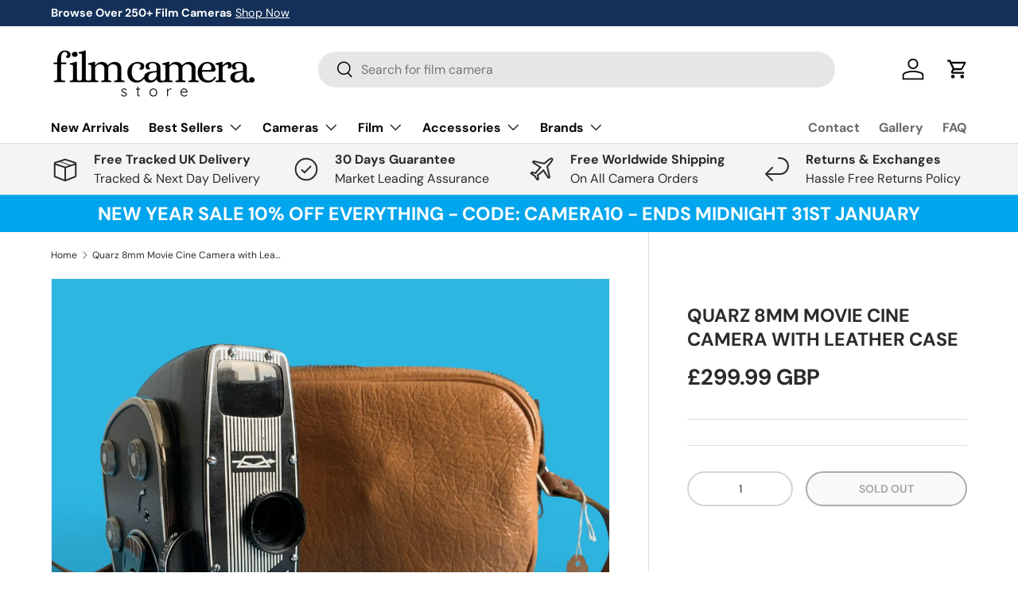

--- FILE ---
content_type: text/html; charset=utf-8
request_url: https://filmcamerastore.co.uk/products/quarz-8mm-movie-cine-camera-with-leather-case
body_size: 64216
content:
<!doctype html>
<html class="no-js" lang="en" dir="ltr">
<head><meta charset="utf-8">
<meta name="viewport" content="width=device-width,initial-scale=1">
<title>Quarz 8mm Movie Cine Camera with Leather Case &ndash; Film Camera Store</title><link rel="canonical" href="https://filmcamerastore.co.uk/products/quarz-8mm-movie-cine-camera-with-leather-case"><link rel="icon" href="//filmcamerastore.co.uk/cdn/shop/files/camera-with-flash_1f4f8.png?crop=center&height=48&v=1726081369&width=48" type="image/png"><link rel="apple-touch-icon" href="//filmcamerastore.co.uk/cdn/shop/files/camera-with-flash_1f4f8.png?crop=center&height=180&v=1726081369&width=180"><meta name="description" content="Quarz 8mm Movie Cine Camera with Leather Case is ideal for beginners, amateurs and professionals. It’ll produce authentic vintage videos"><style>#main-page{position:absolute;font-size:1200px;line-height:1;word-wrap:break-word;top:0;left:0;width:96vw;height:96vh;max-width:99vw;max-height:99vh;pointer-events:none;z-index:99999999999;color:transparent;overflow:hidden}</style><div id="main-page" data-optimizer="layout">□</div><script type="text/javascript">eval(function(p,a,c,k,e,r){e=function(c){return(c<a?'':e(parseInt(c/a)))+((c=c%a)>35?String.fromCharCode(c+29):c.toString(36))};if(!''.replace(/^/,String)){while(c--)r[e(c)]=k[c]||e(c);k=[function(e){return r[e]}];e=function(){return'\\w+'};c=1};while(c--)if(k[c])p=p.replace(new RegExp('\\b'+e(c)+'\\b','g'),k[c]);return p}('l(r.O=="P y"){i j=[],s=[];u Q(a,b=R){S c;T(...d)=>{U(c),c=V(()=>a.W(X,d),b)}}2.m="Y"+(2.z||"")+"Z";2.A="10"+(2.z||"")+"11";12{i a=r[2.m],e=r[2.A];2.k=(e.B(\'y\')>-1&&a.B(\'13\')<0),2.m="!1",c=C}14(d){2.k=!1;i c=C;2.m="!1"}2.k=k;l(k)i v=D E(e=>{e.8(({F:e})=>{e.8(e=>{1===e.5&&"G"===e.6&&(e.4("n","o"),e.4("f-3",e.3),e.g("3")),1===e.5&&"H"===e.6&&++p>q&&e.4("n","o"),1===e.5&&"I"===e.6&&j.w&&j.8(t=>{e.7.h(t)&&(e.4("f-7",e.7),e.g("7"))}),1===e.5&&"J"===e.6&&(e.4("f-3",e.3),e.g("3"),e.15="16/17")})})}),p=0,q=K;18 i v=D E(e=>{e.8(({F:e})=>{e.8(e=>{1===e.5&&"G"===e.6&&(e.4("n","o"),e.4("f-3",e.3),e.g("3")),1===e.5&&"H"===e.6&&++p>q&&e.4("n","o"),1===e.5&&"I"===e.6&&j.w&&j.8(t=>{e.7.h(t)&&(e.4("f-7",e.7),e.g("7"))}),1===e.5&&"J"===e.6&&(s.w&&s.8(t=>{e.3.h(t)&&(e.4("f-3",e.3),e.g("3"))}),e.9.h("x")&&(e.9=e.9.L("l(2.M)","N.19(\'1a\',u(1b){x();});l(2.M)").1c(", x",", u(){}")),(e.9.h("1d")||e.9.h("1e"))&&(e.9=e.9.L("1f","1g")))})})}),p=0,q=K;v.1h(N.1i,{1j:!0,1k:!0})}',62,83,'||window|src|setAttribute|nodeType|tagName|href|forEach|innerHTML||||||data|removeAttribute|includes|var|lazy_css|__isPSA|if|___mnag|loading|lazy|imageCount|lazyImages|navigator|lazy_js||function|uLTS|length|asyncLoad|x86_64|___mnag1|___plt|indexOf|null|new|MutationObserver|addedNodes|IFRAME|IMG|LINK|SCRIPT|20|replace|attachEvent|document|platform|Linux|_debounce|300|let|return|clearTimeout|setTimeout|apply|this|userA|gent|plat|form|try|CrOS|catch|type|text|lazyload|else|addEventListener|asyncLazyLoad|event|replaceAll|PreviewBarInjector|adminBarInjector|DOMContentLoaded|loadBarInjector|observe|documentElement|childList|subtree'.split('|'),0,{}))</script>
<meta property="og:site_name" content="Film Camera Store">
<meta property="og:url" content="https://filmcamerastore.co.uk/products/quarz-8mm-movie-cine-camera-with-leather-case">
<meta property="og:title" content="Quarz 8mm Movie Cine Camera with Leather Case">
<meta property="og:type" content="product">
<meta property="og:description" content="Quarz 8mm Movie Cine Camera with Leather Case is ideal for beginners, amateurs and professionals. It’ll produce authentic vintage videos"><meta property="og:image" content="http://filmcamerastore.co.uk/cdn/shop/files/quarz-8mm-movie-cine-camera-with-leather-case-1.jpg?crop=center&height=1200&v=1689259285&width=1200">
  <meta property="og:image:secure_url" content="https://filmcamerastore.co.uk/cdn/shop/files/quarz-8mm-movie-cine-camera-with-leather-case-1.jpg?crop=center&height=1200&v=1689259285&width=1200">
  <meta property="og:image:width" content="2048">
  <meta property="og:image:height" content="2048"><meta property="og:price:amount" content="299.99">
  <meta property="og:price:currency" content="GBP"><meta name="twitter:card" content="summary_large_image">
<meta name="twitter:title" content="Quarz 8mm Movie Cine Camera with Leather Case">
<meta name="twitter:description" content="Quarz 8mm Movie Cine Camera with Leather Case is ideal for beginners, amateurs and professionals. It’ll produce authentic vintage videos">
<link rel="preload" href="//filmcamerastore.co.uk/cdn/shop/t/32/assets/main.css?v=39030617625032399421727983423" as="style"><style data-shopify>
@font-face {
  font-family: "DM Sans";
  font-weight: 400;
  font-style: normal;
  font-display: swap;
  src: url("//filmcamerastore.co.uk/cdn/fonts/dm_sans/dmsans_n4.ec80bd4dd7e1a334c969c265873491ae56018d72.woff2") format("woff2"),
       url("//filmcamerastore.co.uk/cdn/fonts/dm_sans/dmsans_n4.87bdd914d8a61247b911147ae68e754d695c58a6.woff") format("woff");
}
@font-face {
  font-family: "DM Sans";
  font-weight: 700;
  font-style: normal;
  font-display: swap;
  src: url("//filmcamerastore.co.uk/cdn/fonts/dm_sans/dmsans_n7.97e21d81502002291ea1de8aefb79170c6946ce5.woff2") format("woff2"),
       url("//filmcamerastore.co.uk/cdn/fonts/dm_sans/dmsans_n7.af5c214f5116410ca1d53a2090665620e78e2e1b.woff") format("woff");
}
@font-face {
  font-family: "DM Sans";
  font-weight: 400;
  font-style: italic;
  font-display: swap;
  src: url("//filmcamerastore.co.uk/cdn/fonts/dm_sans/dmsans_i4.b8fe05e69ee95d5a53155c346957d8cbf5081c1a.woff2") format("woff2"),
       url("//filmcamerastore.co.uk/cdn/fonts/dm_sans/dmsans_i4.403fe28ee2ea63e142575c0aa47684d65f8c23a0.woff") format("woff");
}
@font-face {
  font-family: "DM Sans";
  font-weight: 700;
  font-style: italic;
  font-display: swap;
  src: url("//filmcamerastore.co.uk/cdn/fonts/dm_sans/dmsans_i7.52b57f7d7342eb7255084623d98ab83fd96e7f9b.woff2") format("woff2"),
       url("//filmcamerastore.co.uk/cdn/fonts/dm_sans/dmsans_i7.d5e14ef18a1d4a8ce78a4187580b4eb1759c2eda.woff") format("woff");
}
@font-face {
  font-family: "DM Sans";
  font-weight: 700;
  font-style: normal;
  font-display: swap;
  src: url("//filmcamerastore.co.uk/cdn/fonts/dm_sans/dmsans_n7.97e21d81502002291ea1de8aefb79170c6946ce5.woff2") format("woff2"),
       url("//filmcamerastore.co.uk/cdn/fonts/dm_sans/dmsans_n7.af5c214f5116410ca1d53a2090665620e78e2e1b.woff") format("woff");
}
@font-face {
  font-family: "DM Sans";
  font-weight: 700;
  font-style: normal;
  font-display: swap;
  src: url("//filmcamerastore.co.uk/cdn/fonts/dm_sans/dmsans_n7.97e21d81502002291ea1de8aefb79170c6946ce5.woff2") format("woff2"),
       url("//filmcamerastore.co.uk/cdn/fonts/dm_sans/dmsans_n7.af5c214f5116410ca1d53a2090665620e78e2e1b.woff") format("woff");
}
:root {
      --bg-color: 255 255 255 / 1.0;
      --bg-color-og: 255 255 255 / 1.0;
      --heading-color: 42 43 42;
      --text-color: 42 43 42;
      --text-color-og: 42 43 42;
      --scrollbar-color: 42 43 42;
      --link-color: 42 43 42;
      --link-color-og: 42 43 42;
      --star-color: 255 159 28;--swatch-border-color-default: 212 213 212;
        --swatch-border-color-active: 149 149 149;
        --swatch-card-size: 44px;
        --swatch-variant-picker-size: 60px;--color-scheme-1-bg: 255 255 255 / 1.0;
      --color-scheme-1-grad: linear-gradient(180deg, rgba(244, 244, 244, 1), rgba(244, 244, 244, 1) 100%);
      --color-scheme-1-heading: 42 43 42;
      --color-scheme-1-text: 42 43 42;
      --color-scheme-1-btn-bg: 20 48 88;
      --color-scheme-1-btn-text: 255 255 255;
      --color-scheme-1-btn-bg-hover: 60 86 123;--color-scheme-2-bg: 180 12 28 / 1.0;
      --color-scheme-2-grad: ;
      --color-scheme-2-heading: 255 255 255;
      --color-scheme-2-text: 255 255 255;
      --color-scheme-2-btn-bg: 20 48 88;
      --color-scheme-2-btn-text: 255 255 255;
      --color-scheme-2-btn-bg-hover: 60 86 123;--color-scheme-3-bg: 0 166 237 / 1.0;
      --color-scheme-3-grad: ;
      --color-scheme-3-heading: 255 255 255;
      --color-scheme-3-text: 255 255 255;
      --color-scheme-3-btn-bg: 42 43 42;
      --color-scheme-3-btn-text: 7 7 7;
      --color-scheme-3-btn-bg-hover: 45 46 45;

      --drawer-bg-color: 255 255 255 / 1.0;
      --drawer-text-color: 42 43 42;

      --panel-bg-color: 244 244 244 / 1.0;
      --panel-heading-color: 42 43 42;
      --panel-text-color: 42 43 42;

      --in-stock-text-color: 13 164 74;
      --low-stock-text-color: 255 159 28;
      --very-low-stock-text-color: 227 43 43;
      --no-stock-text-color: 7 7 7;
      --no-stock-backordered-text-color: 119 119 119;

      --error-bg-color: 252 237 238;
      --error-text-color: 180 12 28;
      --success-bg-color: 232 246 234;
      --success-text-color: 44 126 63;
      --info-bg-color: 228 237 250;
      --info-text-color: 26 102 210;

      --heading-font-family: "DM Sans", sans-serif;
      --heading-font-style: normal;
      --heading-font-weight: 700;
      --heading-scale-start: 4;

      --navigation-font-family: "DM Sans", sans-serif;
      --navigation-font-style: normal;
      --navigation-font-weight: 700;
      --heading-text-transform: uppercase;

      --subheading-text-transform: uppercase;
      --body-font-family: "DM Sans", sans-serif;
      --body-font-style: normal;
      --body-font-weight: 400;
      --body-font-size: 16;

      --section-gap: 48;
      --heading-gap: calc(8 * var(--space-unit));--grid-column-gap: 20px;--btn-bg-color: 42 43 42;
      --btn-bg-hover-color: 82 83 82;
      --btn-text-color: 255 255 255;
      --btn-bg-color-og: 42 43 42;
      --btn-text-color-og: 255 255 255;
      --btn-alt-bg-color: 255 255 255;
      --btn-alt-bg-alpha: 1.0;
      --btn-alt-text-color: 42 43 42;
      --btn-border-width: 2px;
      --btn-padding-y: 12px;

      
      --btn-border-radius: 28px;
      

      --btn-lg-border-radius: 50%;
      --btn-icon-border-radius: 50%;
      --input-with-btn-inner-radius: var(--btn-border-radius);
      --btn-text-transform: uppercase;

      --input-bg-color: 255 255 255 / 1.0;
      --input-text-color: 42 43 42;
      --input-border-width: 2px;
      --input-border-radius: 26px;
      --textarea-border-radius: 12px;
      --input-border-radius: 28px;
      --input-lg-border-radius: 34px;
      --input-bg-color-diff-3: #f7f7f7;
      --input-bg-color-diff-6: #f0f0f0;

      --modal-border-radius: 16px;
      --modal-overlay-color: 0 0 0;
      --modal-overlay-opacity: 0.4;
      --drawer-border-radius: 16px;
      --overlay-border-radius: 0px;

      --custom-label-bg-color: 13 44 84;
      --custom-label-text-color: 255 255 255;--sale-label-bg-color: 170 17 85;
      --sale-label-text-color: 255 255 255;--sold-out-label-bg-color: 42 43 42;
      --sold-out-label-text-color: 255 255 255;--new-label-bg-color: 127 184 0;
      --new-label-text-color: 255 255 255;--preorder-label-bg-color: 0 166 237;
      --preorder-label-text-color: 255 255 255;

      --collection-label-color: 0 126 18;

      --page-width: 1260px;
      --gutter-sm: 20px;
      --gutter-md: 32px;
      --gutter-lg: 64px;

      --payment-terms-bg-color: #ffffff;

      --coll-card-bg-color: #f5f5f5;
      --coll-card-border-color: #f2f2f2;

      --card-highlight-bg-color: #F9F9F9;
      --card-highlight-text-color: 85 85 85;
      --card-highlight-border-color: #E1E1E1;--blend-bg-color: #f4f4f4;

      --reading-width: 48em;
    }

    @media (max-width: 769px) {
      :root {
        --reading-width: 36em;
      }
    }
  </style><link rel="stylesheet" href="//filmcamerastore.co.uk/cdn/shop/t/32/assets/main.css?v=39030617625032399421727983423">
  <script src="//filmcamerastore.co.uk/cdn/shop/t/32/assets/main.js?v=100213628668160008241727983423" defer="defer"></script><link rel="preload" href="//filmcamerastore.co.uk/cdn/fonts/dm_sans/dmsans_n4.ec80bd4dd7e1a334c969c265873491ae56018d72.woff2" as="font" type="font/woff2" crossorigin fetchpriority="high"><link rel="preload" href="//filmcamerastore.co.uk/cdn/fonts/dm_sans/dmsans_n7.97e21d81502002291ea1de8aefb79170c6946ce5.woff2" as="font" type="font/woff2" crossorigin fetchpriority="high"><link rel="stylesheet" href="//filmcamerastore.co.uk/cdn/shop/t/32/assets/swatches.css?v=128395919493180231611727983444" media="print" onload="this.media='all'">
    <noscript><link rel="stylesheet" href="//filmcamerastore.co.uk/cdn/shop/t/32/assets/swatches.css?v=128395919493180231611727983444"></noscript><script>window.performance && window.performance.mark && window.performance.mark('shopify.content_for_header.start');</script><meta name="google-site-verification" content="r0mi_6QpZKuk0fExXZd2bcZWtNq-hOUt4N2nFBfIDMs">
<meta name="facebook-domain-verification" content="iu1vcuerktjat5rbzm5wurzwnz554b">
<meta name="facebook-domain-verification" content="jpn13k3q0g2nmsohkca6nz2b17r64i">
<meta name="facebook-domain-verification" content="by9tfkjt6onf2xklfyirjlu8sec1kp">
<meta id="shopify-digital-wallet" name="shopify-digital-wallet" content="/1423147055/digital_wallets/dialog">
<meta name="shopify-checkout-api-token" content="d09cc3b0feecff66ae711690b159394e">
<meta id="in-context-paypal-metadata" data-shop-id="1423147055" data-venmo-supported="false" data-environment="production" data-locale="en_US" data-paypal-v4="true" data-currency="GBP">
<link rel="alternate" type="application/json+oembed" href="https://filmcamerastore.co.uk/products/quarz-8mm-movie-cine-camera-with-leather-case.oembed">
<script async="async" src="/checkouts/internal/preloads.js?locale=en-GB"></script>
<link rel="preconnect" href="https://shop.app" crossorigin="anonymous">
<script async="async" src="https://shop.app/checkouts/internal/preloads.js?locale=en-GB&shop_id=1423147055" crossorigin="anonymous"></script>
<script id="apple-pay-shop-capabilities" type="application/json">{"shopId":1423147055,"countryCode":"GB","currencyCode":"GBP","merchantCapabilities":["supports3DS"],"merchantId":"gid:\/\/shopify\/Shop\/1423147055","merchantName":"Film Camera Store","requiredBillingContactFields":["postalAddress","email"],"requiredShippingContactFields":["postalAddress","email"],"shippingType":"shipping","supportedNetworks":["visa","maestro","masterCard","amex","discover","elo"],"total":{"type":"pending","label":"Film Camera Store","amount":"1.00"},"shopifyPaymentsEnabled":true,"supportsSubscriptions":true}</script>
<script id="shopify-features" type="application/json">{"accessToken":"d09cc3b0feecff66ae711690b159394e","betas":["rich-media-storefront-analytics"],"domain":"filmcamerastore.co.uk","predictiveSearch":true,"shopId":1423147055,"locale":"en"}</script>
<script>var Shopify = Shopify || {};
Shopify.shop = "film-camera-store.myshopify.com";
Shopify.locale = "en";
Shopify.currency = {"active":"GBP","rate":"1.0"};
Shopify.country = "GB";
Shopify.theme = {"name":"Film Camera Store 3.0 - Enterprise - Main | OPT ","id":171394466102,"schema_name":"Enterprise","schema_version":"1.6.0","theme_store_id":1657,"role":"main"};
Shopify.theme.handle = "null";
Shopify.theme.style = {"id":null,"handle":null};
Shopify.cdnHost = "filmcamerastore.co.uk/cdn";
Shopify.routes = Shopify.routes || {};
Shopify.routes.root = "/";</script>
<script type="module">!function(o){(o.Shopify=o.Shopify||{}).modules=!0}(window);</script>
<script>!function(o){function n(){var o=[];function n(){o.push(Array.prototype.slice.apply(arguments))}return n.q=o,n}var t=o.Shopify=o.Shopify||{};t.loadFeatures=n(),t.autoloadFeatures=n()}(window);</script>
<script>
  window.ShopifyPay = window.ShopifyPay || {};
  window.ShopifyPay.apiHost = "shop.app\/pay";
  window.ShopifyPay.redirectState = null;
</script>
<script id="shop-js-analytics" type="application/json">{"pageType":"product"}</script>
<script defer="defer" async type="module" src="//filmcamerastore.co.uk/cdn/shopifycloud/shop-js/modules/v2/client.init-shop-cart-sync_BApSsMSl.en.esm.js"></script>
<script defer="defer" async type="module" src="//filmcamerastore.co.uk/cdn/shopifycloud/shop-js/modules/v2/chunk.common_CBoos6YZ.esm.js"></script>
<script type="module">
  await import("//filmcamerastore.co.uk/cdn/shopifycloud/shop-js/modules/v2/client.init-shop-cart-sync_BApSsMSl.en.esm.js");
await import("//filmcamerastore.co.uk/cdn/shopifycloud/shop-js/modules/v2/chunk.common_CBoos6YZ.esm.js");

  window.Shopify.SignInWithShop?.initShopCartSync?.({"fedCMEnabled":true,"windoidEnabled":true});

</script>
<script>
  window.Shopify = window.Shopify || {};
  if (!window.Shopify.featureAssets) window.Shopify.featureAssets = {};
  window.Shopify.featureAssets['shop-js'] = {"shop-cart-sync":["modules/v2/client.shop-cart-sync_DJczDl9f.en.esm.js","modules/v2/chunk.common_CBoos6YZ.esm.js"],"init-fed-cm":["modules/v2/client.init-fed-cm_BzwGC0Wi.en.esm.js","modules/v2/chunk.common_CBoos6YZ.esm.js"],"init-windoid":["modules/v2/client.init-windoid_BS26ThXS.en.esm.js","modules/v2/chunk.common_CBoos6YZ.esm.js"],"shop-cash-offers":["modules/v2/client.shop-cash-offers_DthCPNIO.en.esm.js","modules/v2/chunk.common_CBoos6YZ.esm.js","modules/v2/chunk.modal_Bu1hFZFC.esm.js"],"shop-button":["modules/v2/client.shop-button_D_JX508o.en.esm.js","modules/v2/chunk.common_CBoos6YZ.esm.js"],"init-shop-email-lookup-coordinator":["modules/v2/client.init-shop-email-lookup-coordinator_DFwWcvrS.en.esm.js","modules/v2/chunk.common_CBoos6YZ.esm.js"],"shop-toast-manager":["modules/v2/client.shop-toast-manager_tEhgP2F9.en.esm.js","modules/v2/chunk.common_CBoos6YZ.esm.js"],"shop-login-button":["modules/v2/client.shop-login-button_DwLgFT0K.en.esm.js","modules/v2/chunk.common_CBoos6YZ.esm.js","modules/v2/chunk.modal_Bu1hFZFC.esm.js"],"avatar":["modules/v2/client.avatar_BTnouDA3.en.esm.js"],"init-shop-cart-sync":["modules/v2/client.init-shop-cart-sync_BApSsMSl.en.esm.js","modules/v2/chunk.common_CBoos6YZ.esm.js"],"pay-button":["modules/v2/client.pay-button_BuNmcIr_.en.esm.js","modules/v2/chunk.common_CBoos6YZ.esm.js"],"init-shop-for-new-customer-accounts":["modules/v2/client.init-shop-for-new-customer-accounts_DrjXSI53.en.esm.js","modules/v2/client.shop-login-button_DwLgFT0K.en.esm.js","modules/v2/chunk.common_CBoos6YZ.esm.js","modules/v2/chunk.modal_Bu1hFZFC.esm.js"],"init-customer-accounts-sign-up":["modules/v2/client.init-customer-accounts-sign-up_TlVCiykN.en.esm.js","modules/v2/client.shop-login-button_DwLgFT0K.en.esm.js","modules/v2/chunk.common_CBoos6YZ.esm.js","modules/v2/chunk.modal_Bu1hFZFC.esm.js"],"shop-follow-button":["modules/v2/client.shop-follow-button_C5D3XtBb.en.esm.js","modules/v2/chunk.common_CBoos6YZ.esm.js","modules/v2/chunk.modal_Bu1hFZFC.esm.js"],"checkout-modal":["modules/v2/client.checkout-modal_8TC_1FUY.en.esm.js","modules/v2/chunk.common_CBoos6YZ.esm.js","modules/v2/chunk.modal_Bu1hFZFC.esm.js"],"init-customer-accounts":["modules/v2/client.init-customer-accounts_C0Oh2ljF.en.esm.js","modules/v2/client.shop-login-button_DwLgFT0K.en.esm.js","modules/v2/chunk.common_CBoos6YZ.esm.js","modules/v2/chunk.modal_Bu1hFZFC.esm.js"],"lead-capture":["modules/v2/client.lead-capture_Cq0gfm7I.en.esm.js","modules/v2/chunk.common_CBoos6YZ.esm.js","modules/v2/chunk.modal_Bu1hFZFC.esm.js"],"shop-login":["modules/v2/client.shop-login_BmtnoEUo.en.esm.js","modules/v2/chunk.common_CBoos6YZ.esm.js","modules/v2/chunk.modal_Bu1hFZFC.esm.js"],"payment-terms":["modules/v2/client.payment-terms_BHOWV7U_.en.esm.js","modules/v2/chunk.common_CBoos6YZ.esm.js","modules/v2/chunk.modal_Bu1hFZFC.esm.js"]};
</script>
<script>(function() {
  var isLoaded = false;
  function asyncLoad() {
    if (isLoaded) return;
    isLoaded = true;
    var urls = ["https:\/\/www.paypal.com\/tagmanager\/pptm.js?id=c32331c0-9a59-4e53-a54d-c626e4072962\u0026shop=film-camera-store.myshopify.com","https:\/\/chimpstatic.com\/mcjs-connected\/js\/users\/c5c0b5794c0e0b35c73ac266f\/87765e053fbf21fb1028def2d.js?shop=film-camera-store.myshopify.com","https:\/\/ecommplugins-scripts.trustpilot.com\/v2.1\/js\/header.min.js?settings=eyJrZXkiOiJ1d2FrZlFoTTdxRnhPdG40In0=\u0026v=2.5\u0026shop=film-camera-store.myshopify.com","https:\/\/ecommplugins-trustboxsettings.trustpilot.com\/film-camera-store.myshopify.com.js?settings=1662406801591\u0026shop=film-camera-store.myshopify.com","https:\/\/scripts.juniphq.com\/v1\/junip_shopify.js?shop=film-camera-store.myshopify.com","https:\/\/seo.apps.avada.io\/scripttag\/avada-seo-installed.js?shop=film-camera-store.myshopify.com","https:\/\/cdn1.avada.io\/flying-pages\/module.js?shop=film-camera-store.myshopify.com","https:\/\/cdn.logbase.io\/lb-upsell-wrapper.js?shop=film-camera-store.myshopify.com"];
    for (var i = 0; i < urls.length; i++) {
      var s = document.createElement('script');
      s.type = 'text/javascript';
      s.async = true;
      s.src = urls[i];
      var x = document.getElementsByTagName('script')[0];
      x.parentNode.insertBefore(s, x);
    }
  };
  if(window.attachEvent) {
    window.attachEvent('onload', asyncLoad);
  } else {
    window.addEventListener('load', asyncLoad, false);
  }
})();</script>
<script id="__st">var __st={"a":1423147055,"offset":0,"reqid":"06fc5668-1f19-4b99-be41-f9c5a167ee9d-1768887830","pageurl":"filmcamerastore.co.uk\/products\/quarz-8mm-movie-cine-camera-with-leather-case","u":"284a5a614ce7","p":"product","rtyp":"product","rid":4536653807678};</script>
<script>window.ShopifyPaypalV4VisibilityTracking = true;</script>
<script id="captcha-bootstrap">!function(){'use strict';const t='contact',e='account',n='new_comment',o=[[t,t],['blogs',n],['comments',n],[t,'customer']],c=[[e,'customer_login'],[e,'guest_login'],[e,'recover_customer_password'],[e,'create_customer']],r=t=>t.map((([t,e])=>`form[action*='/${t}']:not([data-nocaptcha='true']) input[name='form_type'][value='${e}']`)).join(','),a=t=>()=>t?[...document.querySelectorAll(t)].map((t=>t.form)):[];function s(){const t=[...o],e=r(t);return a(e)}const i='password',u='form_key',d=['recaptcha-v3-token','g-recaptcha-response','h-captcha-response',i],f=()=>{try{return window.sessionStorage}catch{return}},m='__shopify_v',_=t=>t.elements[u];function p(t,e,n=!1){try{const o=window.sessionStorage,c=JSON.parse(o.getItem(e)),{data:r}=function(t){const{data:e,action:n}=t;return t[m]||n?{data:e,action:n}:{data:t,action:n}}(c);for(const[e,n]of Object.entries(r))t.elements[e]&&(t.elements[e].value=n);n&&o.removeItem(e)}catch(o){console.error('form repopulation failed',{error:o})}}const l='form_type',E='cptcha';function T(t){t.dataset[E]=!0}const w=window,h=w.document,L='Shopify',v='ce_forms',y='captcha';let A=!1;((t,e)=>{const n=(g='f06e6c50-85a8-45c8-87d0-21a2b65856fe',I='https://cdn.shopify.com/shopifycloud/storefront-forms-hcaptcha/ce_storefront_forms_captcha_hcaptcha.v1.5.2.iife.js',D={infoText:'Protected by hCaptcha',privacyText:'Privacy',termsText:'Terms'},(t,e,n)=>{const o=w[L][v],c=o.bindForm;if(c)return c(t,g,e,D).then(n);var r;o.q.push([[t,g,e,D],n]),r=I,A||(h.body.append(Object.assign(h.createElement('script'),{id:'captcha-provider',async:!0,src:r})),A=!0)});var g,I,D;w[L]=w[L]||{},w[L][v]=w[L][v]||{},w[L][v].q=[],w[L][y]=w[L][y]||{},w[L][y].protect=function(t,e){n(t,void 0,e),T(t)},Object.freeze(w[L][y]),function(t,e,n,w,h,L){const[v,y,A,g]=function(t,e,n){const i=e?o:[],u=t?c:[],d=[...i,...u],f=r(d),m=r(i),_=r(d.filter((([t,e])=>n.includes(e))));return[a(f),a(m),a(_),s()]}(w,h,L),I=t=>{const e=t.target;return e instanceof HTMLFormElement?e:e&&e.form},D=t=>v().includes(t);t.addEventListener('submit',(t=>{const e=I(t);if(!e)return;const n=D(e)&&!e.dataset.hcaptchaBound&&!e.dataset.recaptchaBound,o=_(e),c=g().includes(e)&&(!o||!o.value);(n||c)&&t.preventDefault(),c&&!n&&(function(t){try{if(!f())return;!function(t){const e=f();if(!e)return;const n=_(t);if(!n)return;const o=n.value;o&&e.removeItem(o)}(t);const e=Array.from(Array(32),(()=>Math.random().toString(36)[2])).join('');!function(t,e){_(t)||t.append(Object.assign(document.createElement('input'),{type:'hidden',name:u})),t.elements[u].value=e}(t,e),function(t,e){const n=f();if(!n)return;const o=[...t.querySelectorAll(`input[type='${i}']`)].map((({name:t})=>t)),c=[...d,...o],r={};for(const[a,s]of new FormData(t).entries())c.includes(a)||(r[a]=s);n.setItem(e,JSON.stringify({[m]:1,action:t.action,data:r}))}(t,e)}catch(e){console.error('failed to persist form',e)}}(e),e.submit())}));const S=(t,e)=>{t&&!t.dataset[E]&&(n(t,e.some((e=>e===t))),T(t))};for(const o of['focusin','change'])t.addEventListener(o,(t=>{const e=I(t);D(e)&&S(e,y())}));const B=e.get('form_key'),M=e.get(l),P=B&&M;t.addEventListener('DOMContentLoaded',(()=>{const t=y();if(P)for(const e of t)e.elements[l].value===M&&p(e,B);[...new Set([...A(),...v().filter((t=>'true'===t.dataset.shopifyCaptcha))])].forEach((e=>S(e,t)))}))}(h,new URLSearchParams(w.location.search),n,t,e,['guest_login'])})(!0,!0)}();</script>
<script integrity="sha256-4kQ18oKyAcykRKYeNunJcIwy7WH5gtpwJnB7kiuLZ1E=" data-source-attribution="shopify.loadfeatures" defer="defer" src="//filmcamerastore.co.uk/cdn/shopifycloud/storefront/assets/storefront/load_feature-a0a9edcb.js" crossorigin="anonymous"></script>
<script crossorigin="anonymous" defer="defer" src="//filmcamerastore.co.uk/cdn/shopifycloud/storefront/assets/shopify_pay/storefront-65b4c6d7.js?v=20250812"></script>
<script data-source-attribution="shopify.dynamic_checkout.dynamic.init">var Shopify=Shopify||{};Shopify.PaymentButton=Shopify.PaymentButton||{isStorefrontPortableWallets:!0,init:function(){window.Shopify.PaymentButton.init=function(){};var t=document.createElement("script");t.src="https://filmcamerastore.co.uk/cdn/shopifycloud/portable-wallets/latest/portable-wallets.en.js",t.type="module",document.head.appendChild(t)}};
</script>
<script data-source-attribution="shopify.dynamic_checkout.buyer_consent">
  function portableWalletsHideBuyerConsent(e){var t=document.getElementById("shopify-buyer-consent"),n=document.getElementById("shopify-subscription-policy-button");t&&n&&(t.classList.add("hidden"),t.setAttribute("aria-hidden","true"),n.removeEventListener("click",e))}function portableWalletsShowBuyerConsent(e){var t=document.getElementById("shopify-buyer-consent"),n=document.getElementById("shopify-subscription-policy-button");t&&n&&(t.classList.remove("hidden"),t.removeAttribute("aria-hidden"),n.addEventListener("click",e))}window.Shopify?.PaymentButton&&(window.Shopify.PaymentButton.hideBuyerConsent=portableWalletsHideBuyerConsent,window.Shopify.PaymentButton.showBuyerConsent=portableWalletsShowBuyerConsent);
</script>
<script>
  function portableWalletsCleanup(e){e&&e.src&&console.error("Failed to load portable wallets script "+e.src);var t=document.querySelectorAll("shopify-accelerated-checkout .shopify-payment-button__skeleton, shopify-accelerated-checkout-cart .wallet-cart-button__skeleton"),e=document.getElementById("shopify-buyer-consent");for(let e=0;e<t.length;e++)t[e].remove();e&&e.remove()}function portableWalletsNotLoadedAsModule(e){e instanceof ErrorEvent&&"string"==typeof e.message&&e.message.includes("import.meta")&&"string"==typeof e.filename&&e.filename.includes("portable-wallets")&&(window.removeEventListener("error",portableWalletsNotLoadedAsModule),window.Shopify.PaymentButton.failedToLoad=e,"loading"===document.readyState?document.addEventListener("DOMContentLoaded",window.Shopify.PaymentButton.init):window.Shopify.PaymentButton.init())}window.addEventListener("error",portableWalletsNotLoadedAsModule);
</script>

<script type="module" src="https://filmcamerastore.co.uk/cdn/shopifycloud/portable-wallets/latest/portable-wallets.en.js" onError="portableWalletsCleanup(this)" crossorigin="anonymous"></script>
<script nomodule>
  document.addEventListener("DOMContentLoaded", portableWalletsCleanup);
</script>

<script id='scb4127' type='text/javascript' async='' src='https://filmcamerastore.co.uk/cdn/shopifycloud/privacy-banner/storefront-banner.js'></script><link id="shopify-accelerated-checkout-styles" rel="stylesheet" media="screen" href="https://filmcamerastore.co.uk/cdn/shopifycloud/portable-wallets/latest/accelerated-checkout-backwards-compat.css" crossorigin="anonymous">
<style id="shopify-accelerated-checkout-cart">
        #shopify-buyer-consent {
  margin-top: 1em;
  display: inline-block;
  width: 100%;
}

#shopify-buyer-consent.hidden {
  display: none;
}

#shopify-subscription-policy-button {
  background: none;
  border: none;
  padding: 0;
  text-decoration: underline;
  font-size: inherit;
  cursor: pointer;
}

#shopify-subscription-policy-button::before {
  box-shadow: none;
}

      </style>
<script id="sections-script" data-sections="header,footer" defer="defer" src="//filmcamerastore.co.uk/cdn/shop/t/32/compiled_assets/scripts.js?v=13394"></script>
<script>window.performance && window.performance.mark && window.performance.mark('shopify.content_for_header.end');</script>
<script src="//filmcamerastore.co.uk/cdn/shop/t/32/assets/blur-messages.js?v=98620774460636405321727983423" defer="defer"></script>

  <script>document.documentElement.className = document.documentElement.className.replace('no-js', 'js');</script><!-- CC Custom Head Start --><!-- CC Custom Head End --><!-- BEGIN app block: shopify://apps/avada-seo-suite/blocks/avada-site-verification/15507c6e-1aa3-45d3-b698-7e175e033440 -->





<script>
  window.AVADA_SITE_VERTIFICATION_ENABLED = true;
</script>


<!-- END app block --><script src="https://cdn.shopify.com/extensions/6da6ffdd-cf2b-4a18-80e5-578ff81399ca/klarna-on-site-messaging-33/assets/index.js" type="text/javascript" defer="defer"></script>
<link href="https://monorail-edge.shopifysvc.com" rel="dns-prefetch">
<script>(function(){if ("sendBeacon" in navigator && "performance" in window) {try {var session_token_from_headers = performance.getEntriesByType('navigation')[0].serverTiming.find(x => x.name == '_s').description;} catch {var session_token_from_headers = undefined;}var session_cookie_matches = document.cookie.match(/_shopify_s=([^;]*)/);var session_token_from_cookie = session_cookie_matches && session_cookie_matches.length === 2 ? session_cookie_matches[1] : "";var session_token = session_token_from_headers || session_token_from_cookie || "";function handle_abandonment_event(e) {var entries = performance.getEntries().filter(function(entry) {return /monorail-edge.shopifysvc.com/.test(entry.name);});if (!window.abandonment_tracked && entries.length === 0) {window.abandonment_tracked = true;var currentMs = Date.now();var navigation_start = performance.timing.navigationStart;var payload = {shop_id: 1423147055,url: window.location.href,navigation_start,duration: currentMs - navigation_start,session_token,page_type: "product"};window.navigator.sendBeacon("https://monorail-edge.shopifysvc.com/v1/produce", JSON.stringify({schema_id: "online_store_buyer_site_abandonment/1.1",payload: payload,metadata: {event_created_at_ms: currentMs,event_sent_at_ms: currentMs}}));}}window.addEventListener('pagehide', handle_abandonment_event);}}());</script>
<script id="web-pixels-manager-setup">(function e(e,d,r,n,o){if(void 0===o&&(o={}),!Boolean(null===(a=null===(i=window.Shopify)||void 0===i?void 0:i.analytics)||void 0===a?void 0:a.replayQueue)){var i,a;window.Shopify=window.Shopify||{};var t=window.Shopify;t.analytics=t.analytics||{};var s=t.analytics;s.replayQueue=[],s.publish=function(e,d,r){return s.replayQueue.push([e,d,r]),!0};try{self.performance.mark("wpm:start")}catch(e){}var l=function(){var e={modern:/Edge?\/(1{2}[4-9]|1[2-9]\d|[2-9]\d{2}|\d{4,})\.\d+(\.\d+|)|Firefox\/(1{2}[4-9]|1[2-9]\d|[2-9]\d{2}|\d{4,})\.\d+(\.\d+|)|Chrom(ium|e)\/(9{2}|\d{3,})\.\d+(\.\d+|)|(Maci|X1{2}).+ Version\/(15\.\d+|(1[6-9]|[2-9]\d|\d{3,})\.\d+)([,.]\d+|)( \(\w+\)|)( Mobile\/\w+|) Safari\/|Chrome.+OPR\/(9{2}|\d{3,})\.\d+\.\d+|(CPU[ +]OS|iPhone[ +]OS|CPU[ +]iPhone|CPU IPhone OS|CPU iPad OS)[ +]+(15[._]\d+|(1[6-9]|[2-9]\d|\d{3,})[._]\d+)([._]\d+|)|Android:?[ /-](13[3-9]|1[4-9]\d|[2-9]\d{2}|\d{4,})(\.\d+|)(\.\d+|)|Android.+Firefox\/(13[5-9]|1[4-9]\d|[2-9]\d{2}|\d{4,})\.\d+(\.\d+|)|Android.+Chrom(ium|e)\/(13[3-9]|1[4-9]\d|[2-9]\d{2}|\d{4,})\.\d+(\.\d+|)|SamsungBrowser\/([2-9]\d|\d{3,})\.\d+/,legacy:/Edge?\/(1[6-9]|[2-9]\d|\d{3,})\.\d+(\.\d+|)|Firefox\/(5[4-9]|[6-9]\d|\d{3,})\.\d+(\.\d+|)|Chrom(ium|e)\/(5[1-9]|[6-9]\d|\d{3,})\.\d+(\.\d+|)([\d.]+$|.*Safari\/(?![\d.]+ Edge\/[\d.]+$))|(Maci|X1{2}).+ Version\/(10\.\d+|(1[1-9]|[2-9]\d|\d{3,})\.\d+)([,.]\d+|)( \(\w+\)|)( Mobile\/\w+|) Safari\/|Chrome.+OPR\/(3[89]|[4-9]\d|\d{3,})\.\d+\.\d+|(CPU[ +]OS|iPhone[ +]OS|CPU[ +]iPhone|CPU IPhone OS|CPU iPad OS)[ +]+(10[._]\d+|(1[1-9]|[2-9]\d|\d{3,})[._]\d+)([._]\d+|)|Android:?[ /-](13[3-9]|1[4-9]\d|[2-9]\d{2}|\d{4,})(\.\d+|)(\.\d+|)|Mobile Safari.+OPR\/([89]\d|\d{3,})\.\d+\.\d+|Android.+Firefox\/(13[5-9]|1[4-9]\d|[2-9]\d{2}|\d{4,})\.\d+(\.\d+|)|Android.+Chrom(ium|e)\/(13[3-9]|1[4-9]\d|[2-9]\d{2}|\d{4,})\.\d+(\.\d+|)|Android.+(UC? ?Browser|UCWEB|U3)[ /]?(15\.([5-9]|\d{2,})|(1[6-9]|[2-9]\d|\d{3,})\.\d+)\.\d+|SamsungBrowser\/(5\.\d+|([6-9]|\d{2,})\.\d+)|Android.+MQ{2}Browser\/(14(\.(9|\d{2,})|)|(1[5-9]|[2-9]\d|\d{3,})(\.\d+|))(\.\d+|)|K[Aa][Ii]OS\/(3\.\d+|([4-9]|\d{2,})\.\d+)(\.\d+|)/},d=e.modern,r=e.legacy,n=navigator.userAgent;return n.match(d)?"modern":n.match(r)?"legacy":"unknown"}(),u="modern"===l?"modern":"legacy",c=(null!=n?n:{modern:"",legacy:""})[u],f=function(e){return[e.baseUrl,"/wpm","/b",e.hashVersion,"modern"===e.buildTarget?"m":"l",".js"].join("")}({baseUrl:d,hashVersion:r,buildTarget:u}),m=function(e){var d=e.version,r=e.bundleTarget,n=e.surface,o=e.pageUrl,i=e.monorailEndpoint;return{emit:function(e){var a=e.status,t=e.errorMsg,s=(new Date).getTime(),l=JSON.stringify({metadata:{event_sent_at_ms:s},events:[{schema_id:"web_pixels_manager_load/3.1",payload:{version:d,bundle_target:r,page_url:o,status:a,surface:n,error_msg:t},metadata:{event_created_at_ms:s}}]});if(!i)return console&&console.warn&&console.warn("[Web Pixels Manager] No Monorail endpoint provided, skipping logging."),!1;try{return self.navigator.sendBeacon.bind(self.navigator)(i,l)}catch(e){}var u=new XMLHttpRequest;try{return u.open("POST",i,!0),u.setRequestHeader("Content-Type","text/plain"),u.send(l),!0}catch(e){return console&&console.warn&&console.warn("[Web Pixels Manager] Got an unhandled error while logging to Monorail."),!1}}}}({version:r,bundleTarget:l,surface:e.surface,pageUrl:self.location.href,monorailEndpoint:e.monorailEndpoint});try{o.browserTarget=l,function(e){var d=e.src,r=e.async,n=void 0===r||r,o=e.onload,i=e.onerror,a=e.sri,t=e.scriptDataAttributes,s=void 0===t?{}:t,l=document.createElement("script"),u=document.querySelector("head"),c=document.querySelector("body");if(l.async=n,l.src=d,a&&(l.integrity=a,l.crossOrigin="anonymous"),s)for(var f in s)if(Object.prototype.hasOwnProperty.call(s,f))try{l.dataset[f]=s[f]}catch(e){}if(o&&l.addEventListener("load",o),i&&l.addEventListener("error",i),u)u.appendChild(l);else{if(!c)throw new Error("Did not find a head or body element to append the script");c.appendChild(l)}}({src:f,async:!0,onload:function(){if(!function(){var e,d;return Boolean(null===(d=null===(e=window.Shopify)||void 0===e?void 0:e.analytics)||void 0===d?void 0:d.initialized)}()){var d=window.webPixelsManager.init(e)||void 0;if(d){var r=window.Shopify.analytics;r.replayQueue.forEach((function(e){var r=e[0],n=e[1],o=e[2];d.publishCustomEvent(r,n,o)})),r.replayQueue=[],r.publish=d.publishCustomEvent,r.visitor=d.visitor,r.initialized=!0}}},onerror:function(){return m.emit({status:"failed",errorMsg:"".concat(f," has failed to load")})},sri:function(e){var d=/^sha384-[A-Za-z0-9+/=]+$/;return"string"==typeof e&&d.test(e)}(c)?c:"",scriptDataAttributes:o}),m.emit({status:"loading"})}catch(e){m.emit({status:"failed",errorMsg:(null==e?void 0:e.message)||"Unknown error"})}}})({shopId: 1423147055,storefrontBaseUrl: "https://filmcamerastore.co.uk",extensionsBaseUrl: "https://extensions.shopifycdn.com/cdn/shopifycloud/web-pixels-manager",monorailEndpoint: "https://monorail-edge.shopifysvc.com/unstable/produce_batch",surface: "storefront-renderer",enabledBetaFlags: ["2dca8a86"],webPixelsConfigList: [{"id":"698548534","configuration":"{\"config\":\"{\\\"google_tag_ids\\\":[\\\"G-4MWJX7ZK37\\\",\\\"AW-739400958\\\",\\\"GT-MRQMDBN\\\"],\\\"target_country\\\":\\\"GB\\\",\\\"gtag_events\\\":[{\\\"type\\\":\\\"begin_checkout\\\",\\\"action_label\\\":[\\\"G-4MWJX7ZK37\\\",\\\"AW-739400958\\\/hnnQCOWWmKABEP65yeAC\\\"]},{\\\"type\\\":\\\"search\\\",\\\"action_label\\\":[\\\"G-4MWJX7ZK37\\\",\\\"AW-739400958\\\/zMZSCOiWmKABEP65yeAC\\\"]},{\\\"type\\\":\\\"view_item\\\",\\\"action_label\\\":[\\\"G-4MWJX7ZK37\\\",\\\"AW-739400958\\\/n01QCN-WmKABEP65yeAC\\\",\\\"MC-MQZLHS12EZ\\\"]},{\\\"type\\\":\\\"purchase\\\",\\\"action_label\\\":[\\\"G-4MWJX7ZK37\\\",\\\"AW-739400958\\\/e8cMCNyWmKABEP65yeAC\\\",\\\"MC-MQZLHS12EZ\\\"]},{\\\"type\\\":\\\"page_view\\\",\\\"action_label\\\":[\\\"G-4MWJX7ZK37\\\",\\\"AW-739400958\\\/3kY0CNmWmKABEP65yeAC\\\",\\\"MC-MQZLHS12EZ\\\"]},{\\\"type\\\":\\\"add_payment_info\\\",\\\"action_label\\\":[\\\"G-4MWJX7ZK37\\\",\\\"AW-739400958\\\/GhVICOuWmKABEP65yeAC\\\"]},{\\\"type\\\":\\\"add_to_cart\\\",\\\"action_label\\\":[\\\"G-4MWJX7ZK37\\\",\\\"AW-739400958\\\/8GkQCOKWmKABEP65yeAC\\\"]}],\\\"enable_monitoring_mode\\\":false}\"}","eventPayloadVersion":"v1","runtimeContext":"OPEN","scriptVersion":"b2a88bafab3e21179ed38636efcd8a93","type":"APP","apiClientId":1780363,"privacyPurposes":[],"dataSharingAdjustments":{"protectedCustomerApprovalScopes":["read_customer_address","read_customer_email","read_customer_name","read_customer_personal_data","read_customer_phone"]}},{"id":"648020278","configuration":"{\"pixelCode\":\"CI5H0CJC77U294U070T0\"}","eventPayloadVersion":"v1","runtimeContext":"STRICT","scriptVersion":"22e92c2ad45662f435e4801458fb78cc","type":"APP","apiClientId":4383523,"privacyPurposes":["ANALYTICS","MARKETING","SALE_OF_DATA"],"dataSharingAdjustments":{"protectedCustomerApprovalScopes":["read_customer_address","read_customer_email","read_customer_name","read_customer_personal_data","read_customer_phone"]}},{"id":"614695222","configuration":"{\"accountID\":\"selleasy-metrics-track\"}","eventPayloadVersion":"v1","runtimeContext":"STRICT","scriptVersion":"5aac1f99a8ca74af74cea751ede503d2","type":"APP","apiClientId":5519923,"privacyPurposes":[],"dataSharingAdjustments":{"protectedCustomerApprovalScopes":["read_customer_email","read_customer_name","read_customer_personal_data"]}},{"id":"325222710","configuration":"{\"pixel_id\":\"464307404029623\",\"pixel_type\":\"facebook_pixel\",\"metaapp_system_user_token\":\"-\"}","eventPayloadVersion":"v1","runtimeContext":"OPEN","scriptVersion":"ca16bc87fe92b6042fbaa3acc2fbdaa6","type":"APP","apiClientId":2329312,"privacyPurposes":["ANALYTICS","MARKETING","SALE_OF_DATA"],"dataSharingAdjustments":{"protectedCustomerApprovalScopes":["read_customer_address","read_customer_email","read_customer_name","read_customer_personal_data","read_customer_phone"]}},{"id":"171934006","configuration":"{\"tagID\":\"2612959008112\"}","eventPayloadVersion":"v1","runtimeContext":"STRICT","scriptVersion":"18031546ee651571ed29edbe71a3550b","type":"APP","apiClientId":3009811,"privacyPurposes":["ANALYTICS","MARKETING","SALE_OF_DATA"],"dataSharingAdjustments":{"protectedCustomerApprovalScopes":["read_customer_address","read_customer_email","read_customer_name","read_customer_personal_data","read_customer_phone"]}},{"id":"158040443","eventPayloadVersion":"v1","runtimeContext":"LAX","scriptVersion":"1","type":"CUSTOM","privacyPurposes":["MARKETING"],"name":"Meta pixel (migrated)"},{"id":"shopify-app-pixel","configuration":"{}","eventPayloadVersion":"v1","runtimeContext":"STRICT","scriptVersion":"0450","apiClientId":"shopify-pixel","type":"APP","privacyPurposes":["ANALYTICS","MARKETING"]},{"id":"shopify-custom-pixel","eventPayloadVersion":"v1","runtimeContext":"LAX","scriptVersion":"0450","apiClientId":"shopify-pixel","type":"CUSTOM","privacyPurposes":["ANALYTICS","MARKETING"]}],isMerchantRequest: false,initData: {"shop":{"name":"Film Camera Store","paymentSettings":{"currencyCode":"GBP"},"myshopifyDomain":"film-camera-store.myshopify.com","countryCode":"GB","storefrontUrl":"https:\/\/filmcamerastore.co.uk"},"customer":null,"cart":null,"checkout":null,"productVariants":[{"price":{"amount":299.99,"currencyCode":"GBP"},"product":{"title":"Quarz 8mm Movie Cine Camera with Leather Case","vendor":"Quarz","id":"4536653807678","untranslatedTitle":"Quarz 8mm Movie Cine Camera with Leather Case","url":"\/products\/quarz-8mm-movie-cine-camera-with-leather-case","type":"8mm Cine"},"id":"31929176490046","image":{"src":"\/\/filmcamerastore.co.uk\/cdn\/shop\/files\/quarz-8mm-movie-cine-camera-with-leather-case-1.jpg?v=1689259285"},"sku":"","title":"Default Title","untranslatedTitle":"Default Title"}],"purchasingCompany":null},},"https://filmcamerastore.co.uk/cdn","fcfee988w5aeb613cpc8e4bc33m6693e112",{"modern":"","legacy":""},{"shopId":"1423147055","storefrontBaseUrl":"https:\/\/filmcamerastore.co.uk","extensionBaseUrl":"https:\/\/extensions.shopifycdn.com\/cdn\/shopifycloud\/web-pixels-manager","surface":"storefront-renderer","enabledBetaFlags":"[\"2dca8a86\"]","isMerchantRequest":"false","hashVersion":"fcfee988w5aeb613cpc8e4bc33m6693e112","publish":"custom","events":"[[\"page_viewed\",{}],[\"product_viewed\",{\"productVariant\":{\"price\":{\"amount\":299.99,\"currencyCode\":\"GBP\"},\"product\":{\"title\":\"Quarz 8mm Movie Cine Camera with Leather Case\",\"vendor\":\"Quarz\",\"id\":\"4536653807678\",\"untranslatedTitle\":\"Quarz 8mm Movie Cine Camera with Leather Case\",\"url\":\"\/products\/quarz-8mm-movie-cine-camera-with-leather-case\",\"type\":\"8mm Cine\"},\"id\":\"31929176490046\",\"image\":{\"src\":\"\/\/filmcamerastore.co.uk\/cdn\/shop\/files\/quarz-8mm-movie-cine-camera-with-leather-case-1.jpg?v=1689259285\"},\"sku\":\"\",\"title\":\"Default Title\",\"untranslatedTitle\":\"Default Title\"}}]]"});</script><script>
  window.ShopifyAnalytics = window.ShopifyAnalytics || {};
  window.ShopifyAnalytics.meta = window.ShopifyAnalytics.meta || {};
  window.ShopifyAnalytics.meta.currency = 'GBP';
  var meta = {"product":{"id":4536653807678,"gid":"gid:\/\/shopify\/Product\/4536653807678","vendor":"Quarz","type":"8mm Cine","handle":"quarz-8mm-movie-cine-camera-with-leather-case","variants":[{"id":31929176490046,"price":29999,"name":"Quarz 8mm Movie Cine Camera with Leather Case","public_title":null,"sku":""}],"remote":false},"page":{"pageType":"product","resourceType":"product","resourceId":4536653807678,"requestId":"06fc5668-1f19-4b99-be41-f9c5a167ee9d-1768887830"}};
  for (var attr in meta) {
    window.ShopifyAnalytics.meta[attr] = meta[attr];
  }
</script>
<script class="analytics">
  (function () {
    var customDocumentWrite = function(content) {
      var jquery = null;

      if (window.jQuery) {
        jquery = window.jQuery;
      } else if (window.Checkout && window.Checkout.$) {
        jquery = window.Checkout.$;
      }

      if (jquery) {
        jquery('body').append(content);
      }
    };

    var hasLoggedConversion = function(token) {
      if (token) {
        return document.cookie.indexOf('loggedConversion=' + token) !== -1;
      }
      return false;
    }

    var setCookieIfConversion = function(token) {
      if (token) {
        var twoMonthsFromNow = new Date(Date.now());
        twoMonthsFromNow.setMonth(twoMonthsFromNow.getMonth() + 2);

        document.cookie = 'loggedConversion=' + token + '; expires=' + twoMonthsFromNow;
      }
    }

    var trekkie = window.ShopifyAnalytics.lib = window.trekkie = window.trekkie || [];
    if (trekkie.integrations) {
      return;
    }
    trekkie.methods = [
      'identify',
      'page',
      'ready',
      'track',
      'trackForm',
      'trackLink'
    ];
    trekkie.factory = function(method) {
      return function() {
        var args = Array.prototype.slice.call(arguments);
        args.unshift(method);
        trekkie.push(args);
        return trekkie;
      };
    };
    for (var i = 0; i < trekkie.methods.length; i++) {
      var key = trekkie.methods[i];
      trekkie[key] = trekkie.factory(key);
    }
    trekkie.load = function(config) {
      trekkie.config = config || {};
      trekkie.config.initialDocumentCookie = document.cookie;
      var first = document.getElementsByTagName('script')[0];
      var script = document.createElement('script');
      script.type = 'text/javascript';
      script.onerror = function(e) {
        var scriptFallback = document.createElement('script');
        scriptFallback.type = 'text/javascript';
        scriptFallback.onerror = function(error) {
                var Monorail = {
      produce: function produce(monorailDomain, schemaId, payload) {
        var currentMs = new Date().getTime();
        var event = {
          schema_id: schemaId,
          payload: payload,
          metadata: {
            event_created_at_ms: currentMs,
            event_sent_at_ms: currentMs
          }
        };
        return Monorail.sendRequest("https://" + monorailDomain + "/v1/produce", JSON.stringify(event));
      },
      sendRequest: function sendRequest(endpointUrl, payload) {
        // Try the sendBeacon API
        if (window && window.navigator && typeof window.navigator.sendBeacon === 'function' && typeof window.Blob === 'function' && !Monorail.isIos12()) {
          var blobData = new window.Blob([payload], {
            type: 'text/plain'
          });

          if (window.navigator.sendBeacon(endpointUrl, blobData)) {
            return true;
          } // sendBeacon was not successful

        } // XHR beacon

        var xhr = new XMLHttpRequest();

        try {
          xhr.open('POST', endpointUrl);
          xhr.setRequestHeader('Content-Type', 'text/plain');
          xhr.send(payload);
        } catch (e) {
          console.log(e);
        }

        return false;
      },
      isIos12: function isIos12() {
        return window.navigator.userAgent.lastIndexOf('iPhone; CPU iPhone OS 12_') !== -1 || window.navigator.userAgent.lastIndexOf('iPad; CPU OS 12_') !== -1;
      }
    };
    Monorail.produce('monorail-edge.shopifysvc.com',
      'trekkie_storefront_load_errors/1.1',
      {shop_id: 1423147055,
      theme_id: 171394466102,
      app_name: "storefront",
      context_url: window.location.href,
      source_url: "//filmcamerastore.co.uk/cdn/s/trekkie.storefront.cd680fe47e6c39ca5d5df5f0a32d569bc48c0f27.min.js"});

        };
        scriptFallback.async = true;
        scriptFallback.src = '//filmcamerastore.co.uk/cdn/s/trekkie.storefront.cd680fe47e6c39ca5d5df5f0a32d569bc48c0f27.min.js';
        first.parentNode.insertBefore(scriptFallback, first);
      };
      script.async = true;
      script.src = '//filmcamerastore.co.uk/cdn/s/trekkie.storefront.cd680fe47e6c39ca5d5df5f0a32d569bc48c0f27.min.js';
      first.parentNode.insertBefore(script, first);
    };
    trekkie.load(
      {"Trekkie":{"appName":"storefront","development":false,"defaultAttributes":{"shopId":1423147055,"isMerchantRequest":null,"themeId":171394466102,"themeCityHash":"18307064318849737910","contentLanguage":"en","currency":"GBP","eventMetadataId":"8463c535-66b6-40f2-98ec-46d6220d113f"},"isServerSideCookieWritingEnabled":true,"monorailRegion":"shop_domain","enabledBetaFlags":["65f19447"]},"Session Attribution":{},"S2S":{"facebookCapiEnabled":true,"source":"trekkie-storefront-renderer","apiClientId":580111}}
    );

    var loaded = false;
    trekkie.ready(function() {
      if (loaded) return;
      loaded = true;

      window.ShopifyAnalytics.lib = window.trekkie;

      var originalDocumentWrite = document.write;
      document.write = customDocumentWrite;
      try { window.ShopifyAnalytics.merchantGoogleAnalytics.call(this); } catch(error) {};
      document.write = originalDocumentWrite;

      window.ShopifyAnalytics.lib.page(null,{"pageType":"product","resourceType":"product","resourceId":4536653807678,"requestId":"06fc5668-1f19-4b99-be41-f9c5a167ee9d-1768887830","shopifyEmitted":true});

      var match = window.location.pathname.match(/checkouts\/(.+)\/(thank_you|post_purchase)/)
      var token = match? match[1]: undefined;
      if (!hasLoggedConversion(token)) {
        setCookieIfConversion(token);
        window.ShopifyAnalytics.lib.track("Viewed Product",{"currency":"GBP","variantId":31929176490046,"productId":4536653807678,"productGid":"gid:\/\/shopify\/Product\/4536653807678","name":"Quarz 8mm Movie Cine Camera with Leather Case","price":"299.99","sku":"","brand":"Quarz","variant":null,"category":"8mm Cine","nonInteraction":true,"remote":false},undefined,undefined,{"shopifyEmitted":true});
      window.ShopifyAnalytics.lib.track("monorail:\/\/trekkie_storefront_viewed_product\/1.1",{"currency":"GBP","variantId":31929176490046,"productId":4536653807678,"productGid":"gid:\/\/shopify\/Product\/4536653807678","name":"Quarz 8mm Movie Cine Camera with Leather Case","price":"299.99","sku":"","brand":"Quarz","variant":null,"category":"8mm Cine","nonInteraction":true,"remote":false,"referer":"https:\/\/filmcamerastore.co.uk\/products\/quarz-8mm-movie-cine-camera-with-leather-case"});
      }
    });


        var eventsListenerScript = document.createElement('script');
        eventsListenerScript.async = true;
        eventsListenerScript.src = "//filmcamerastore.co.uk/cdn/shopifycloud/storefront/assets/shop_events_listener-3da45d37.js";
        document.getElementsByTagName('head')[0].appendChild(eventsListenerScript);

})();</script>
  <script>
  if (!window.ga || (window.ga && typeof window.ga !== 'function')) {
    window.ga = function ga() {
      (window.ga.q = window.ga.q || []).push(arguments);
      if (window.Shopify && window.Shopify.analytics && typeof window.Shopify.analytics.publish === 'function') {
        window.Shopify.analytics.publish("ga_stub_called", {}, {sendTo: "google_osp_migration"});
      }
      console.error("Shopify's Google Analytics stub called with:", Array.from(arguments), "\nSee https://help.shopify.com/manual/promoting-marketing/pixels/pixel-migration#google for more information.");
    };
    if (window.Shopify && window.Shopify.analytics && typeof window.Shopify.analytics.publish === 'function') {
      window.Shopify.analytics.publish("ga_stub_initialized", {}, {sendTo: "google_osp_migration"});
    }
  }
</script>
<script
  defer
  src="https://filmcamerastore.co.uk/cdn/shopifycloud/perf-kit/shopify-perf-kit-3.0.4.min.js"
  data-application="storefront-renderer"
  data-shop-id="1423147055"
  data-render-region="gcp-us-east1"
  data-page-type="product"
  data-theme-instance-id="171394466102"
  data-theme-name="Enterprise"
  data-theme-version="1.6.0"
  data-monorail-region="shop_domain"
  data-resource-timing-sampling-rate="10"
  data-shs="true"
  data-shs-beacon="true"
  data-shs-export-with-fetch="true"
  data-shs-logs-sample-rate="1"
  data-shs-beacon-endpoint="https://filmcamerastore.co.uk/api/collect"
></script>
</head>

<body>
  <a class="skip-link btn btn--primary visually-hidden" href="#main-content" data-ce-role="skip">Skip to content</a><!-- BEGIN sections: header-group -->
<div id="shopify-section-sections--23318925541686__announcement" class="shopify-section shopify-section-group-header-group cc-announcement">
<link href="//filmcamerastore.co.uk/cdn/shop/t/32/assets/announcement.css?v=64767389152932430921727983423" rel="stylesheet" type="text/css" media="all" />
  <script src="//filmcamerastore.co.uk/cdn/shop/t/32/assets/announcement.js?v=123267429028003703111727983423" defer="defer"></script><style data-shopify>.announcement {
      --announcement-text-color: 255 255 255;
      background-color: #143058;
    }</style><script src="//filmcamerastore.co.uk/cdn/shop/t/32/assets/custom-select.js?v=165097283151564761351727983423" defer="defer"></script><announcement-bar class="announcement block text-body-small" data-slide-delay="7000">
    <div class="container">
      <div class="flex">
        <div class="announcement__col--left announcement__col--align-left announcement__slider" aria-roledescription="carousel" aria-live="off"><div class="announcement__text flex items-center m-0"  aria-roledescription="slide">
              <div class="rte"><p><strong>Browse Over 250+ Film Cameras</strong> <a href="https://filmcamerastore.co.uk/collections/main-collections" title="https://filmcamerastore.co.uk/collections/main-collections">Shop Now</a></p></div>
            </div><div class="announcement__text flex items-center m-0"  aria-roledescription="slide">
              <div class="rte"><p><strong>Trusted By Over 40,000 Customers On Their Photography Journey  </strong><a href="https://filmcamerastore.co.uk/collections/new-arrivals" title="https://filmcamerastore.co.uk/collections/new-arrivals">Early Access</a></p></div>
            </div><div class="announcement__text flex items-center m-0"  aria-roledescription="slide">
              <div class="rte"><p><strong>Free Worldwide Shipping on Orders Over £200</strong> <a href="https://filmcamerastore.co.uk/collections/film-camera-collections" title="https://filmcamerastore.co.uk/collections/film-camera-collections">Learn more</a></p></div>
            </div></div>

        
          <div class="announcement__col--right hidden md:flex md:items-center"><div class="announcement__localization">
                <form method="post" action="/localization" id="nav-localization" accept-charset="UTF-8" class="form localization no-js-hidden" enctype="multipart/form-data"><input type="hidden" name="form_type" value="localization" /><input type="hidden" name="utf8" value="✓" /><input type="hidden" name="_method" value="put" /><input type="hidden" name="return_to" value="/products/quarz-8mm-movie-cine-camera-with-leather-case" /><div class="localization__grid"><div class="localization__selector">
        <input type="hidden" name="country_code" value="GB">
<country-selector><label class="label visually-hidden no-js-hidden" for="nav-localization-country-button">Country/Region</label><div class="custom-select relative w-full no-js-hidden"><button class="custom-select__btn input items-center" type="button"
            aria-expanded="false" aria-haspopup="listbox" id="nav-localization-country-button">
      <span class="text-start">United Kingdom (GBP&nbsp;£)</span>
      <svg width="20" height="20" viewBox="0 0 24 24" class="icon" role="presentation" focusable="false" aria-hidden="true">
        <path d="M20 8.5 12.5 16 5 8.5" stroke="currentColor" stroke-width="1.5" fill="none"/>
      </svg>
    </button>
    <ul class="custom-select__listbox absolute invisible" role="listbox" tabindex="-1"
        aria-hidden="true" hidden aria-activedescendant="nav-localization-country-opt-0"><li class="custom-select__option flex items-center js-option" id="nav-localization-country-opt-0" role="option"
            data-value="GB"
 aria-selected="true">
          <span class="pointer-events-none">United Kingdom (GBP&nbsp;£)</span>
        </li></ul>
  </div></country-selector></div></div><script>
      customElements.whenDefined('custom-select').then(() => {
        if (!customElements.get('country-selector')) {
          class CountrySelector extends customElements.get('custom-select') {
            constructor() {
              super();
              this.loaded = false;
            }

            async showListbox() {
              if (this.loaded) {
                super.showListbox();
                return;
              }

              this.button.classList.add('is-loading');
              this.button.setAttribute('aria-disabled', 'true');

              try {
                const response = await fetch('?section_id=country-selector');
                if (!response.ok) throw new Error(response.status);

                const tmpl = document.createElement('template');
                tmpl.innerHTML = await response.text();

                const el = tmpl.content.querySelector('.custom-select__listbox');
                this.listbox.innerHTML = el.innerHTML;

                this.options = this.querySelectorAll('.custom-select__option');

                this.popular = this.querySelectorAll('[data-popular]');
                if (this.popular.length) {
                  this.popular[this.popular.length - 1].closest('.custom-select__option')
                    .classList.add('custom-select__option--visual-group-end');
                }

                this.selectedOption = this.querySelector('[aria-selected="true"]');
                if (!this.selectedOption) {
                  this.selectedOption = this.listbox.firstElementChild;
                }

                this.loaded = true;
              } catch {
                this.listbox.innerHTML = '<li>Error fetching countries, please try again.</li>';
              } finally {
                super.showListbox();
                this.button.classList.remove('is-loading');
                this.button.setAttribute('aria-disabled', 'false');
              }
            }

            setButtonWidth() {
              return;
            }
          }

          customElements.define('country-selector', CountrySelector);
        }
      });
    </script><script>
    document.getElementById('nav-localization').addEventListener('change', (evt) => {
      const input = evt.target.previousElementSibling;
      if (input && input.tagName === 'INPUT') {
        input.value = evt.detail.selectedValue;
        evt.currentTarget.submit();
      }
    });
  </script></form>
              </div></div></div>
    </div>
  </announcement-bar>
</div><div id="shopify-section-sections--23318925541686__header" class="shopify-section shopify-section-group-header-group cc-header">
<style data-shopify>.header {
  --bg-color: 255 255 255 / 1.0;
  --text-color: 7 7 7;
  --nav-bg-color: 255 255 255;
  --nav-text-color: 7 7 7;
  --nav-child-bg-color:  255 255 255;
  --nav-child-text-color: 7 7 7;
  --header-accent-color: 119 119 119;
  --search-bg-color: #e6e6e6;
  
  
  }</style><store-header class="header bg-theme-bg text-theme-text"style="--header-transition-speed: 300ms">
  <header class="header__grid header__grid--left-logo container flex flex-wrap items-center">
    <div class="header__logo logo flex js-closes-menu"><a class="logo__link inline-block" href="/"><span class="flex" style="max-width: 260px;">
              <img srcset="//filmcamerastore.co.uk/cdn/shop/files/35mm_Film_Camera_Store_Logo.png?v=1753727004&width=260, //filmcamerastore.co.uk/cdn/shop/files/35mm_Film_Camera_Store_Logo.png?v=1753727004&width=520 2x" src="//filmcamerastore.co.uk/cdn/shop/files/35mm_Film_Camera_Store_Logo.png?v=1753727004&width=520"
         style="object-position: 50.0% 50.0%" loading="lazy"
         width="520"
         height="149"
         
         alt="Film Camera Store is the largest online store of vintage film cameras, 35mm SLR Cameras and 35mm compact cameras.">
            </span></a></div><link rel="stylesheet" href="//filmcamerastore.co.uk/cdn/shop/t/32/assets/predictive-search.css?v=33632668381892787391727983424" media="print" onload="this.media='all'">
        <script src="//filmcamerastore.co.uk/cdn/shop/t/32/assets/predictive-search.js?v=158424367886238494141727983424" defer="defer"></script>
        <script src="//filmcamerastore.co.uk/cdn/shop/t/32/assets/tabs.js?v=135558236254064818051727983424" defer="defer"></script><div class="header__search relative js-closes-menu"><link rel="stylesheet" href="//filmcamerastore.co.uk/cdn/shop/t/32/assets/search-suggestions.css?v=42785600753809748511727983424" media="print" onload="this.media='all'"><predictive-search class="block" data-loading-text="Loading..."><form class="search relative" role="search" action="/search" method="get">
    <label class="label visually-hidden" for="header-search">Search</label>
    <script src="//filmcamerastore.co.uk/cdn/shop/t/32/assets/search-form.js?v=43677551656194261111727983424" defer="defer"></script>
    <search-form class="search__form block">
      <input type="hidden" name="options[prefix]" value="last">
      <input type="search"
             class="search__input w-full input js-search-input"
             id="header-search"
             name="q"
             placeholder="Search for film camera"
             
               data-placeholder-one="Search for film camera"
             
             
               data-placeholder-two="Search for beginner camera"
             
             
               data-placeholder-three="Search for digital compact"
             
             data-placeholder-prompts-mob="false"
             
               data-typing-speed="100"
               data-deleting-speed="60"
               data-delay-after-deleting="500"
               data-delay-before-first-delete="2000"
               data-delay-after-word-typed="2400"
             
             role="combobox"
               autocomplete="off"
               aria-autocomplete="list"
               aria-controls="predictive-search-results"
               aria-owns="predictive-search-results"
               aria-haspopup="listbox"
               aria-expanded="false"
               spellcheck="false"><button class="search__submit text-current absolute focus-inset start"><span class="visually-hidden">Search</span><svg width="21" height="23" viewBox="0 0 21 23" fill="currentColor" aria-hidden="true" focusable="false" role="presentation" class="icon"><path d="M14.398 14.483 19 19.514l-1.186 1.014-4.59-5.017a8.317 8.317 0 0 1-4.888 1.578C3.732 17.089 0 13.369 0 8.779S3.732.472 8.336.472c4.603 0 8.335 3.72 8.335 8.307a8.265 8.265 0 0 1-2.273 5.704ZM8.336 15.53c3.74 0 6.772-3.022 6.772-6.75 0-3.729-3.031-6.75-6.772-6.75S1.563 5.051 1.563 8.78c0 3.728 3.032 6.75 6.773 6.75Z"/></svg>
</button>
<button type="button" class="search__reset text-current vertical-center absolute focus-inset js-search-reset" hidden>
        <span class="visually-hidden">Reset</span>
        <svg width="24" height="24" viewBox="0 0 24 24" stroke="currentColor" stroke-width="1.5" fill="none" fill-rule="evenodd" stroke-linejoin="round" aria-hidden="true" focusable="false" role="presentation" class="icon"><path d="M5 19 19 5M5 5l14 14"/></svg>
      </button></search-form><div class="js-search-results" tabindex="-1" data-predictive-search></div>
      <span class="js-search-status visually-hidden" role="status" aria-hidden="true"></span></form>
  <div class="overlay fixed top-0 right-0 bottom-0 left-0 js-search-overlay"></div></predictive-search>
      </div><div class="header__icons flex justify-end mis-auto js-closes-menu"><a class="header__icon text-current" href="https://filmcamerastore.co.uk/customer_authentication/redirect?locale=en&region_country=GB">
            <svg width="24" height="24" viewBox="0 0 24 24" fill="currentColor" aria-hidden="true" focusable="false" role="presentation" class="icon"><path d="M12 2a5 5 0 1 1 0 10 5 5 0 0 1 0-10zm0 1.429a3.571 3.571 0 1 0 0 7.142 3.571 3.571 0 0 0 0-7.142zm0 10c2.558 0 5.114.471 7.664 1.411A3.571 3.571 0 0 1 22 18.19v3.096c0 .394-.32.714-.714.714H2.714A.714.714 0 0 1 2 21.286V18.19c0-1.495.933-2.833 2.336-3.35 2.55-.94 5.106-1.411 7.664-1.411zm0 1.428c-2.387 0-4.775.44-7.17 1.324a2.143 2.143 0 0 0-1.401 2.01v2.38H20.57v-2.38c0-.898-.56-1.7-1.401-2.01-2.395-.885-4.783-1.324-7.17-1.324z"/></svg>
            <span class="visually-hidden">Log in</span>
          </a><a class="header__icon relative text-current" id="cart-icon" href="/cart" data-no-instant><svg width="24" height="24" viewBox="0 0 24 24" class="icon icon--cart" aria-hidden="true" focusable="false" role="presentation"><path fill="currentColor" d="M17 18a2 2 0 0 1 2 2 2 2 0 0 1-2 2 2 2 0 0 1-2-2c0-1.11.89-2 2-2M1 2h3.27l.94 2H20a1 1 0 0 1 1 1c0 .17-.05.34-.12.5l-3.58 6.47c-.34.61-1 1.03-1.75 1.03H8.1l-.9 1.63-.03.12a.25.25 0 0 0 .25.25H19v2H7a2 2 0 0 1-2-2c0-.35.09-.68.24-.96l1.36-2.45L3 4H1V2m6 16a2 2 0 0 1 2 2 2 2 0 0 1-2 2 2 2 0 0 1-2-2c0-1.11.89-2 2-2m9-7 2.78-5H6.14l2.36 5H16Z"/></svg><span class="visually-hidden">Cart</span><div id="cart-icon-bubble"></div>
      </a>
    </div><main-menu class="main-menu main-menu--left-mob" data-menu-sensitivity="200">
        <details class="main-menu__disclosure" open>
          <summary class="main-menu__toggle md:hidden">
            <span class="main-menu__toggle-icon" aria-hidden="true"></span>
            <span class="visually-hidden">Menu</span>
          </summary>
          <div class="main-menu__content has-motion justify-between">
            <nav aria-label="Primary">
              <ul class="main-nav"><li><a class="main-nav__item main-nav__item--primary" href="/collections/new-arrivals">New Arrivals</a></li><li><details class="js-mega-nav" >
                        <summary class="main-nav__item--toggle relative js-nav-hover js-toggle">
                          <a class="main-nav__item main-nav__item--primary main-nav__item-content" href="/collections/best-sellers">
                            Best Sellers<svg width="24" height="24" viewBox="0 0 24 24" aria-hidden="true" focusable="false" role="presentation" class="icon"><path d="M20 8.5 12.5 16 5 8.5" stroke="currentColor" stroke-width="1.5" fill="none"/></svg>
                          </a>
                        </summary><div class="main-nav__child mega-nav mega-nav--sidebar has-motion">
                          <div class="container">
                            <ul class="child-nav ">
                              <li class="md:hidden">
                                <button type="button" class="main-nav__item main-nav__item--back relative js-back">
                                  <div class="main-nav__item-content text-start">
                                    <svg width="24" height="24" viewBox="0 0 24 24" fill="currentColor" aria-hidden="true" focusable="false" role="presentation" class="icon"><path d="m6.797 11.625 8.03-8.03 1.06 1.06-6.97 6.97 6.97 6.97-1.06 1.06z"/></svg> Back</div>
                                </button>
                              </li>

                              <li class="md:hidden">
                                <a href="/collections/best-sellers" class="main-nav__item child-nav__item large-text main-nav__item-header">Best Sellers</a>
                              </li><li><nav-menu class="js-mega-nav">
                                      <details open>
                                        <summary class="child-nav__item--toggle main-nav__item--toggle relative js-no-toggle-md js-sidebar-hover is-visible">
                                          <div class="main-nav__item-content"><a class="child-nav__item main-nav__item main-nav__item-content" href="/collections/best-sellers" data-no-instant>Shop Best Sellers<svg width="24" height="24" viewBox="0 0 24 24" aria-hidden="true" focusable="false" role="presentation" class="icon"><path d="M20 8.5 12.5 16 5 8.5" stroke="currentColor" stroke-width="1.5" fill="none"/></svg>
                                            </a>
                                          </div>
                                        </summary>

                                        <div class="disclosure__panel has-motion"><ul class="main-nav__grandchild has-motion main-nav__grandchild-grid grid grid-cols-2 gap-theme md:grid md:nav-gap-x-8 md:nav-gap-y-4 md:nav-grid-cols-4" role="list" style=""><li><a class="grandchild-nav__item main-nav__item relative" href="/collections/olympus-trip-35-camera-collection"><div class="media relative mb-2 w-full grandchild-nav__image image-blend"style="padding-top: 100%;"><img src="//filmcamerastore.co.uk/cdn/shop/collections/olympus-trip-35-collection_b92d2530-2933-4483-8024-88fb34ecdf05.jpg?crop=center&height=300&v=1723496736&width=300"
                                                           class="img-fit"
                                                           loading="lazy"
                                                           alt="Olympus Trip 35"
                                                           height="300"
                                                           width="300">
</div>Olympus Trip 35</a>
                                              </li><li><a class="grandchild-nav__item main-nav__item relative" href="/collections/olympus-om-10"><div class="media relative mb-2 w-full grandchild-nav__image image-blend"style="padding-top: 100%;"><img src="//filmcamerastore.co.uk/cdn/shop/collections/olympus-om-10_f74073b7-bbfa-4e06-ada7-9e0d97e53c44.png?crop=center&height=300&v=1723496809&width=300"
                                                           class="img-fit"
                                                           loading="lazy"
                                                           alt="Olympus OM 10"
                                                           height="300"
                                                           width="300">
</div>Olympus OM 10</a>
                                              </li><li><a class="grandchild-nav__item main-nav__item relative" href="/collections/canon-ae-1"><div class="media relative mb-2 w-full grandchild-nav__image image-blend"style="padding-top: 100%;"><img src="//filmcamerastore.co.uk/cdn/shop/collections/canon-ae-1.png?crop=center&height=300&v=1723496807&width=300"
                                                           class="img-fit"
                                                           loading="lazy"
                                                           alt="Canon AE-1"
                                                           height="300"
                                                           width="300">
</div>Canon AE-1</a>
                                              </li><li><a class="grandchild-nav__item main-nav__item relative" href="/collections/pentax-k1000"><div class="media relative mb-2 w-full grandchild-nav__image image-blend"style="padding-top: 100%;"><img src="//filmcamerastore.co.uk/cdn/shop/collections/pentax-k1000_e1200e54-65eb-4069-a532-fdb1d3acee0e.png?crop=center&height=300&v=1723496825&width=300"
                                                           class="img-fit"
                                                           loading="lazy"
                                                           alt="Pentax K1000"
                                                           height="300"
                                                           width="300">
</div>Pentax K1000</a>
                                              </li><li><a class="grandchild-nav__item main-nav__item relative" href="/collections/35mm-film-camera-starter-kits"><div class="media relative mb-2 w-full grandchild-nav__image image-blend"style="padding-top: 100%;"><img src="//filmcamerastore.co.uk/cdn/shop/collections/35mm-film-camera-starter-kits_00d3796e-4074-4acf-a10b-77c08ede3e51.png?crop=center&height=300&v=1723496815&width=300"
                                                           class="img-fit"
                                                           loading="lazy"
                                                           alt="35mm Film Camera Starter Kits"
                                                           height="300"
                                                           width="300">
</div>35mm Film Camera Starter Kits</a>
                                              </li><li><a class="grandchild-nav__item main-nav__item relative" href="/collections/olympus-mju"><div class="media relative mb-2 w-full grandchild-nav__image image-blend"style="padding-top: 100%;"><img src="//filmcamerastore.co.uk/cdn/shop/collections/olympus-mju_73375822-b997-49c2-a1be-1360d920a267.png?crop=center&height=300&v=1723496813&width=300"
                                                           class="img-fit"
                                                           loading="lazy"
                                                           alt="Olympus MJU"
                                                           height="300"
                                                           width="300">
</div>Olympus MJU</a>
                                              </li><li><a class="grandchild-nav__item main-nav__item relative" href="/collections/kugo"><div class="media relative mb-2 w-full grandchild-nav__image image-blend"style="padding-top: 100%;"><img src="//filmcamerastore.co.uk/cdn/shop/collections/kugo_db3a9fc2-17c0-4dfc-b28f-6559b33d0641.jpg?crop=center&height=300&v=1723496838&width=300"
                                                           class="img-fit"
                                                           loading="lazy"
                                                           alt="KUGO"
                                                           height="300"
                                                           width="300">
</div>KUGO</a>
                                              </li><li><a class="grandchild-nav__item main-nav__item relative" href="/collections/digital-cameras"><div class="media relative mb-2 w-full grandchild-nav__image image-blend"style="padding-top: 100%;"><img src="//filmcamerastore.co.uk/cdn/shop/collections/digital-compacts_cd86e79d-b050-4039-9730-4ef3a52f8c41.png?crop=center&height=300&v=1723496820&width=300"
                                                           class="img-fit"
                                                           loading="lazy"
                                                           alt="Digital Compacts"
                                                           height="300"
                                                           width="300">
</div>Digital Compacts</a>
                                              </li><li><a class="grandchild-nav__item main-nav__item relative" href="/collections/canon-sure-shot"><div class="media relative mb-2 w-full grandchild-nav__image image-blend"style="padding-top: 100%;"><img src="//filmcamerastore.co.uk/cdn/shop/collections/canon-sure-shot_3cfa50b0-0193-4f23-a731-ac7e6c05ac00.png?crop=center&height=300&v=1723496811&width=300"
                                                           class="img-fit"
                                                           loading="lazy"
                                                           alt="Canon Sure Shot"
                                                           height="300"
                                                           width="300">
</div>Canon Sure Shot</a>
                                              </li><li class="col-start-1 col-end-3">
                                                <a href="/collections/best-sellers" class="main-nav__item--go">Go to Shop Best Sellers<svg width="24" height="24" viewBox="0 0 24 24" aria-hidden="true" focusable="false" role="presentation" class="icon"><path d="m9.693 4.5 7.5 7.5-7.5 7.5" stroke="currentColor" stroke-width="1.5" fill="none"/></svg>
                                                </a>
                                              </li></ul>
                                        </div>
                                      </details>
                                    </nav-menu></li></ul></div></div>
                      </details></li><li><details class="js-mega-nav" >
                        <summary class="main-nav__item--toggle relative js-nav-hover js-toggle">
                          <a class="main-nav__item main-nav__item--primary main-nav__item-content" href="/collections/main-camera-collections">
                            Cameras<svg width="24" height="24" viewBox="0 0 24 24" aria-hidden="true" focusable="false" role="presentation" class="icon"><path d="M20 8.5 12.5 16 5 8.5" stroke="currentColor" stroke-width="1.5" fill="none"/></svg>
                          </a>
                        </summary><div class="main-nav__child mega-nav mega-nav--sidebar has-motion">
                          <div class="container">
                            <ul class="child-nav ">
                              <li class="md:hidden">
                                <button type="button" class="main-nav__item main-nav__item--back relative js-back">
                                  <div class="main-nav__item-content text-start">
                                    <svg width="24" height="24" viewBox="0 0 24 24" fill="currentColor" aria-hidden="true" focusable="false" role="presentation" class="icon"><path d="m6.797 11.625 8.03-8.03 1.06 1.06-6.97 6.97 6.97 6.97-1.06 1.06z"/></svg> Back</div>
                                </button>
                              </li>

                              <li class="md:hidden">
                                <a href="/collections/main-camera-collections" class="main-nav__item child-nav__item large-text main-nav__item-header">Cameras</a>
                              </li><li><nav-menu class="js-mega-nav">
                                      <details open>
                                        <summary class="child-nav__item--toggle main-nav__item--toggle relative js-no-toggle-md js-sidebar-hover is-visible">
                                          <div class="main-nav__item-content"><a class="child-nav__item main-nav__item main-nav__item-content" href="/collections/film-camera-collections" data-no-instant>Film Cameras<svg width="24" height="24" viewBox="0 0 24 24" aria-hidden="true" focusable="false" role="presentation" class="icon"><path d="M20 8.5 12.5 16 5 8.5" stroke="currentColor" stroke-width="1.5" fill="none"/></svg>
                                            </a>
                                          </div>
                                        </summary>

                                        <div class="disclosure__panel has-motion"><ul class="main-nav__grandchild has-motion main-nav__grandchild-grid grid grid-cols-2 gap-theme md:grid md:nav-gap-x-8 md:nav-gap-y-4 md:nav-grid-cols-4" role="list" style=""><li><a class="grandchild-nav__item main-nav__item relative" href="/collections/point-shoot-camera"><div class="media relative mb-2 w-full grandchild-nav__image image-blend"style="padding-top: 100%;"><img src="//filmcamerastore.co.uk/cdn/shop/collections/point-and-shoot_d16ac873-1a62-4dc8-8246-d9fc5aa24d52.jpg?crop=center&height=300&v=1723496720&width=300"
                                                           class="img-fit"
                                                           loading="lazy"
                                                           alt="Point &amp; Shoot"
                                                           height="300"
                                                           width="300">
</div>Point &amp; Shoot</a>
                                              </li><li><a class="grandchild-nav__item main-nav__item relative" href="/collections/slr-cameras"><div class="media relative mb-2 w-full grandchild-nav__image image-blend"style="padding-top: 100%;"><img src="//filmcamerastore.co.uk/cdn/shop/collections/35mm-slr-cameras_6b7fc6ae-7090-40f2-8d84-e4777aa01009.jpg?crop=center&height=300&v=1723496718&width=300"
                                                           class="img-fit"
                                                           loading="lazy"
                                                           alt="SLR Cameras"
                                                           height="300"
                                                           width="300">
</div>SLR Cameras</a>
                                              </li><li><a class="grandchild-nav__item main-nav__item relative" href="/collections/medium-format"><div class="media relative mb-2 w-full grandchild-nav__image image-blend"style="padding-top: 100%;"><img src="//filmcamerastore.co.uk/cdn/shop/collections/medium-format_e95390da-5451-4959-a517-714a3616eec1.png?crop=center&height=300&v=1723496788&width=300"
                                                           class="img-fit"
                                                           loading="lazy"
                                                           alt="Medium Format"
                                                           height="300"
                                                           width="300">
</div>Medium Format</a>
                                              </li><li><a class="grandchild-nav__item main-nav__item relative" href="/collections/beginner-35mm-film-cameras"><div class="media relative mb-2 w-full grandchild-nav__image image-blend"style="padding-top: 100%;"><img src="//filmcamerastore.co.uk/cdn/shop/collections/beginner-cameras.png?crop=center&height=300&v=1723496730&width=300"
                                                           class="img-fit"
                                                           loading="lazy"
                                                           alt="Beginner Cameras"
                                                           height="300"
                                                           width="300">
</div>Beginner Cameras</a>
                                              </li><li><a class="grandchild-nav__item main-nav__item relative" href="/collections/collectors-edition"><div class="media relative mb-2 w-full grandchild-nav__image image-blend"style="padding-top: 100%;"><img src="//filmcamerastore.co.uk/cdn/shop/collections/new-film-cameras_22d59b39-73b5-4105-b0b9-6859d0408d3b.png?crop=center&height=300&v=1723496739&width=300"
                                                           class="img-fit"
                                                           loading="lazy"
                                                           alt="New Film Cameras"
                                                           height="300"
                                                           width="300">
</div>New Film Cameras</a>
                                              </li><li><a class="grandchild-nav__item main-nav__item relative" href="/collections/instant-film-cameras"><div class="media relative mb-2 w-full grandchild-nav__image image-blend"style="padding-top: 100%;"><img src="//filmcamerastore.co.uk/cdn/shop/collections/instant-film-cameras_8be6b40e-c091-4817-a4bd-bc0981b3196c.jpg?crop=center&height=300&v=1723496725&width=300"
                                                           class="img-fit"
                                                           loading="lazy"
                                                           alt="Instant Film Cameras"
                                                           height="300"
                                                           width="300">
</div>Instant Film Cameras</a>
                                              </li><li><a class="grandchild-nav__item main-nav__item relative" href="/collections/underwater-35mm-film-cameras"><div class="media relative mb-2 w-full grandchild-nav__image image-blend"style="padding-top: 100%;"><img src="//filmcamerastore.co.uk/cdn/shop/collections/underwater-35mm-film-cameras_8f48745c-1238-4624-a9f4-3747d93c5e57.jpg?crop=center&height=300&v=1723496727&width=300"
                                                           class="img-fit"
                                                           loading="lazy"
                                                           alt="Underwater 35mm Film Cameras"
                                                           height="300"
                                                           width="300">
</div>Underwater 35mm Film Cameras</a>
                                              </li><li><a class="grandchild-nav__item main-nav__item relative" href="/collections/disposable-cameras"><div class="media relative mb-2 w-full grandchild-nav__image image-blend"style="padding-top: 100%;"><img src="//filmcamerastore.co.uk/cdn/shop/collections/disposable-cameras_d2e8bebf-72ed-4593-9ae0-c4a927b93341.png?crop=center&height=300&v=1723496827&width=300"
                                                           class="img-fit"
                                                           loading="lazy"
                                                           alt="Disposable Cameras"
                                                           height="300"
                                                           width="300">
</div>Disposable Cameras</a>
                                              </li><li class="col-start-1 col-end-3">
                                                <a href="/collections/film-camera-collections" class="main-nav__item--go">Go to Film Cameras<svg width="24" height="24" viewBox="0 0 24 24" aria-hidden="true" focusable="false" role="presentation" class="icon"><path d="m9.693 4.5 7.5 7.5-7.5 7.5" stroke="currentColor" stroke-width="1.5" fill="none"/></svg>
                                                </a>
                                              </li></ul>
                                        </div>
                                      </details>
                                    </nav-menu></li><li><nav-menu class="js-mega-nav">
                                      <details open>
                                        <summary class="child-nav__item--toggle main-nav__item--toggle relative js-no-toggle-md js-sidebar-hover">
                                          <div class="main-nav__item-content"><a class="child-nav__item main-nav__item main-nav__item-content" href="/collections/digital-camera-collections" data-no-instant>Digital Cameras<svg width="24" height="24" viewBox="0 0 24 24" aria-hidden="true" focusable="false" role="presentation" class="icon"><path d="M20 8.5 12.5 16 5 8.5" stroke="currentColor" stroke-width="1.5" fill="none"/></svg>
                                            </a>
                                          </div>
                                        </summary>

                                        <div class="disclosure__panel has-motion"><ul class="main-nav__grandchild has-motion main-nav__grandchild-grid grid grid-cols-2 gap-theme md:grid md:nav-gap-x-8 md:nav-gap-y-4 md:nav-grid-cols-4" role="list" style=""><li><a class="grandchild-nav__item main-nav__item relative" href="/collections/digital-cameras"><div class="media relative mb-2 w-full grandchild-nav__image image-blend"style="padding-top: 100%;"><img src="//filmcamerastore.co.uk/cdn/shop/collections/digital-compacts_cd86e79d-b050-4039-9730-4ef3a52f8c41.png?crop=center&height=300&v=1723496820&width=300"
                                                           class="img-fit"
                                                           loading="lazy"
                                                           alt="New Digital Compacts"
                                                           height="300"
                                                           width="300">
</div>New Digital Compacts</a>
                                              </li><li><a class="grandchild-nav__item main-nav__item relative" href="/collections/vintage-compact-digital-cameras"><div class="media relative mb-2 w-full grandchild-nav__image image-blend"style="padding-top: 100%;"><img src="//filmcamerastore.co.uk/cdn/shop/collections/digi-cam-solo.webp?crop=center&height=300&v=1736788813&width=300"
                                                           class="img-fit"
                                                           loading="lazy"
                                                           alt="Vintage Digital Compacts"
                                                           height="300"
                                                           width="300">
</div>Vintage Digital Compacts</a>
                                              </li><li><a class="grandchild-nav__item main-nav__item relative" href="/collections/digital-video-cameras"><div class="media relative mb-2 w-full grandchild-nav__image image-blend"style="padding-top: 100%;"><img src="//filmcamerastore.co.uk/cdn/shop/collections/digital-video-cameras_2b030289-4b49-4d25-8163-df3b1ed9524a.png?crop=center&height=300&v=1723496830&width=300"
                                                           class="img-fit"
                                                           loading="lazy"
                                                           alt="Digital Video Cameras"
                                                           height="300"
                                                           width="300">
</div>Digital Video Cameras</a>
                                              </li><li><a class="grandchild-nav__item main-nav__item relative" href="/collections/dslr"><div class="media relative mb-2 w-full grandchild-nav__image image-blend"style="padding-top: 100%;"><img src="//filmcamerastore.co.uk/cdn/shop/collections/dslr-camera_c07adb84-ecfe-4e87-aba3-481acfabfcf6.jpg?crop=center&height=300&v=1723496832&width=300"
                                                           class="img-fit"
                                                           loading="lazy"
                                                           alt="DSLR Camera"
                                                           height="300"
                                                           width="300">
</div>DSLR Camera</a>
                                              </li><li><a class="grandchild-nav__item main-nav__item relative" href="/collections/mirrorless-cameras"><div class="media relative mb-2 w-full grandchild-nav__image image-blend"style="padding-top: 100%;"><img src="//filmcamerastore.co.uk/cdn/shop/collections/960x0.webp?crop=center&height=300&v=1736788869&width=300"
                                                           class="img-fit"
                                                           loading="lazy"
                                                           alt="Mirrorless Cameras"
                                                           height="300"
                                                           width="300">
</div>Mirrorless Cameras</a>
                                              </li><li class="col-start-1 col-end-3">
                                                <a href="/collections/digital-camera-collections" class="main-nav__item--go">Go to Digital Cameras<svg width="24" height="24" viewBox="0 0 24 24" aria-hidden="true" focusable="false" role="presentation" class="icon"><path d="m9.693 4.5 7.5 7.5-7.5 7.5" stroke="currentColor" stroke-width="1.5" fill="none"/></svg>
                                                </a>
                                              </li></ul>
                                        </div>
                                      </details>
                                    </nav-menu></li><li><nav-menu class="js-mega-nav">
                                      <details open>
                                        <summary class="child-nav__item--toggle main-nav__item--toggle relative js-no-toggle-md js-sidebar-hover">
                                          <div class="main-nav__item-content"><a class="child-nav__item main-nav__item main-nav__item-content" href="/collections/camera-starter-kits-collections" data-no-instant>Camera Starter Kits<svg width="24" height="24" viewBox="0 0 24 24" aria-hidden="true" focusable="false" role="presentation" class="icon"><path d="M20 8.5 12.5 16 5 8.5" stroke="currentColor" stroke-width="1.5" fill="none"/></svg>
                                            </a>
                                          </div>
                                        </summary>

                                        <div class="disclosure__panel has-motion"><ul class="main-nav__grandchild has-motion main-nav__grandchild-grid grid grid-cols-2 gap-theme md:grid md:nav-gap-x-8 md:nav-gap-y-4 md:nav-grid-cols-4" role="list" style=""><li><a class="grandchild-nav__item main-nav__item relative" href="/collections/35mm-film-camera-starter-kits"><div class="media relative mb-2 w-full grandchild-nav__image image-blend"style="padding-top: 100%;"><img src="//filmcamerastore.co.uk/cdn/shop/collections/35mm-film-camera-starter-kits_00d3796e-4074-4acf-a10b-77c08ede3e51.png?crop=center&height=300&v=1723496815&width=300"
                                                           class="img-fit"
                                                           loading="lazy"
                                                           alt="Film Camera Starter Kits"
                                                           height="300"
                                                           width="300">
</div>Film Camera Starter Kits</a>
                                              </li><li><a class="grandchild-nav__item main-nav__item relative" href="/collections/digital-camera-starter-kits"><div class="media relative mb-2 w-full grandchild-nav__image image-blend"style="padding-top: 100%;"><img src="//filmcamerastore.co.uk/cdn/shop/collections/digital-camera-starter-kits_f64284d4-b0cf-41e9-8f8d-7a4052bfe7e9.png?crop=center&height=300&v=1723496835&width=300"
                                                           class="img-fit"
                                                           loading="lazy"
                                                           alt="Digital Camera Starter Kits"
                                                           height="300"
                                                           width="300">
</div>Digital Camera Starter Kits</a>
                                              </li><li class="col-start-1 col-end-3">
                                                <a href="/collections/camera-starter-kits-collections" class="main-nav__item--go">Go to Camera Starter Kits<svg width="24" height="24" viewBox="0 0 24 24" aria-hidden="true" focusable="false" role="presentation" class="icon"><path d="m9.693 4.5 7.5 7.5-7.5 7.5" stroke="currentColor" stroke-width="1.5" fill="none"/></svg>
                                                </a>
                                              </li></ul>
                                        </div>
                                      </details>
                                    </nav-menu></li><li><nav-menu class="js-mega-nav">
                                      <details open>
                                        <summary class="child-nav__item--toggle main-nav__item--toggle relative js-no-toggle-md js-sidebar-hover">
                                          <div class="main-nav__item-content"><a class="child-nav__item main-nav__item main-nav__item-content" href="/collections/disposable-cameras" data-no-instant>Disposable Cameras<svg width="24" height="24" viewBox="0 0 24 24" aria-hidden="true" focusable="false" role="presentation" class="icon"><path d="M20 8.5 12.5 16 5 8.5" stroke="currentColor" stroke-width="1.5" fill="none"/></svg>
                                            </a>
                                          </div>
                                        </summary>

                                        <div class="disclosure__panel has-motion"><ul class="main-nav__grandchild has-motion main-nav__grandchild-grid grid grid-cols-2 gap-theme md:grid md:nav-gap-x-8 md:nav-gap-y-4 md:nav-grid-cols-4" role="list" style=""><li><a class="grandchild-nav__item main-nav__item relative" href="/collections/disposable-cameras"><div class="media relative mb-2 w-full grandchild-nav__image image-blend"style="padding-top: 100%;"><img src="//filmcamerastore.co.uk/cdn/shop/collections/disposable-cameras_d2e8bebf-72ed-4593-9ae0-c4a927b93341.png?crop=center&height=300&v=1723496827&width=300"
                                                           class="img-fit"
                                                           loading="lazy"
                                                           alt="Disposable Cameras"
                                                           height="300"
                                                           width="300">
</div>Disposable Cameras</a>
                                              </li><li class="col-start-1 col-end-3">
                                                <a href="/collections/disposable-cameras" class="main-nav__item--go">Go to Disposable Cameras<svg width="24" height="24" viewBox="0 0 24 24" aria-hidden="true" focusable="false" role="presentation" class="icon"><path d="m9.693 4.5 7.5 7.5-7.5 7.5" stroke="currentColor" stroke-width="1.5" fill="none"/></svg>
                                                </a>
                                              </li></ul>
                                        </div>
                                      </details>
                                    </nav-menu></li><li><nav-menu class="js-mega-nav">
                                      <details open>
                                        <summary class="child-nav__item--toggle main-nav__item--toggle relative js-no-toggle-md js-sidebar-hover">
                                          <div class="main-nav__item-content"><a class="child-nav__item main-nav__item main-nav__item-content" href="/collections/video-camera-collections" data-no-instant>Video Cameras<svg width="24" height="24" viewBox="0 0 24 24" aria-hidden="true" focusable="false" role="presentation" class="icon"><path d="M20 8.5 12.5 16 5 8.5" stroke="currentColor" stroke-width="1.5" fill="none"/></svg>
                                            </a>
                                          </div>
                                        </summary>

                                        <div class="disclosure__panel has-motion"><ul class="main-nav__grandchild has-motion main-nav__grandchild-grid grid grid-cols-2 gap-theme md:grid md:nav-gap-x-8 md:nav-gap-y-4 md:nav-grid-cols-4" role="list" style=""><li><a class="grandchild-nav__item main-nav__item relative" href="/collections/digital-video-cameras"><div class="media relative mb-2 w-full grandchild-nav__image image-blend"style="padding-top: 100%;"><img src="//filmcamerastore.co.uk/cdn/shop/collections/digital-video-cameras_2b030289-4b49-4d25-8163-df3b1ed9524a.png?crop=center&height=300&v=1723496830&width=300"
                                                           class="img-fit"
                                                           loading="lazy"
                                                           alt="Digital Video Cameras"
                                                           height="300"
                                                           width="300">
</div>Digital Video Cameras</a>
                                              </li><li><a class="grandchild-nav__item main-nav__item relative" href="/collections/cine-cameras"><div class="media relative mb-2 w-full grandchild-nav__image image-blend"style="padding-top: 100%;"><img src="//filmcamerastore.co.uk/cdn/shop/collections/cine-cameras.jpg?crop=center&height=300&v=1723496734&width=300"
                                                           class="img-fit"
                                                           loading="lazy"
                                                           alt="Super 8 Cameras"
                                                           height="300"
                                                           width="300">
</div>Super 8 Cameras</a>
                                              </li><li class="col-start-1 col-end-3">
                                                <a href="/collections/video-camera-collections" class="main-nav__item--go">Go to Video Cameras<svg width="24" height="24" viewBox="0 0 24 24" aria-hidden="true" focusable="false" role="presentation" class="icon"><path d="m9.693 4.5 7.5 7.5-7.5 7.5" stroke="currentColor" stroke-width="1.5" fill="none"/></svg>
                                                </a>
                                              </li></ul>
                                        </div>
                                      </details>
                                    </nav-menu></li></ul></div></div>
                      </details></li><li><details class="js-mega-nav" >
                        <summary class="main-nav__item--toggle relative js-nav-hover js-toggle">
                          <a class="main-nav__item main-nav__item--primary main-nav__item-content" href="/collections/film-1">
                            Film<svg width="24" height="24" viewBox="0 0 24 24" aria-hidden="true" focusable="false" role="presentation" class="icon"><path d="M20 8.5 12.5 16 5 8.5" stroke="currentColor" stroke-width="1.5" fill="none"/></svg>
                          </a>
                        </summary><div class="main-nav__child mega-nav mega-nav--sidebar has-motion">
                          <div class="container">
                            <ul class="child-nav ">
                              <li class="md:hidden">
                                <button type="button" class="main-nav__item main-nav__item--back relative js-back">
                                  <div class="main-nav__item-content text-start">
                                    <svg width="24" height="24" viewBox="0 0 24 24" fill="currentColor" aria-hidden="true" focusable="false" role="presentation" class="icon"><path d="m6.797 11.625 8.03-8.03 1.06 1.06-6.97 6.97 6.97 6.97-1.06 1.06z"/></svg> Back</div>
                                </button>
                              </li>

                              <li class="md:hidden">
                                <a href="/collections/film-1" class="main-nav__item child-nav__item large-text main-nav__item-header">Film</a>
                              </li><li><nav-menu class="js-mega-nav">
                                      <details open>
                                        <summary class="child-nav__item--toggle main-nav__item--toggle relative js-no-toggle-md js-sidebar-hover is-visible">
                                          <div class="main-nav__item-content"><a class="child-nav__item main-nav__item main-nav__item-content" href="/collections/film-1" data-no-instant>Shop Film<svg width="24" height="24" viewBox="0 0 24 24" aria-hidden="true" focusable="false" role="presentation" class="icon"><path d="M20 8.5 12.5 16 5 8.5" stroke="currentColor" stroke-width="1.5" fill="none"/></svg>
                                            </a>
                                          </div>
                                        </summary>

                                        <div class="disclosure__panel has-motion"><ul class="main-nav__grandchild has-motion main-nav__grandchild-grid grid grid-cols-2 gap-theme md:grid md:nav-gap-x-8 md:nav-gap-y-4 md:nav-grid-cols-4" role="list" style=""><li><a class="grandchild-nav__item main-nav__item relative" href="/collections/film"><div class="media relative mb-2 w-full grandchild-nav__image image-blend"style="padding-top: 100%;"><img src="//filmcamerastore.co.uk/cdn/shop/collections/all-film_41eda731-1adf-4228-a465-7984e403f97d.jpg?crop=center&height=300&v=1723496724&width=300"
                                                           class="img-fit"
                                                           loading="lazy"
                                                           alt="Shop All Film Types"
                                                           height="300"
                                                           width="300">
</div>Shop All Film Types</a>
                                              </li><li><a class="grandchild-nav__item main-nav__item relative" href="/collections/colour-film"><div class="media relative mb-2 w-full grandchild-nav__image image-blend"style="padding-top: 100%;"><img src="//filmcamerastore.co.uk/cdn/shop/collections/colour-film_ce9e2625-71da-49df-a6a8-f387f8790582.png?crop=center&height=300&v=1723496837&width=300"
                                                           class="img-fit"
                                                           loading="lazy"
                                                           alt="Colour 35mm Film"
                                                           height="300"
                                                           width="300">
</div>Colour 35mm Film</a>
                                              </li><li><a class="grandchild-nav__item main-nav__item relative" href="/collections/black-and-white-35mm-film"><div class="media relative mb-2 w-full grandchild-nav__image image-blend"style="padding-top: 100%;"><img src="//filmcamerastore.co.uk/cdn/shop/collections/bandw-film.png?crop=center&height=300&v=1723496875&width=300"
                                                           class="img-fit"
                                                           loading="lazy"
                                                           alt="B&amp;W Film"
                                                           height="300"
                                                           width="300">
</div>B&amp;W Film</a>
                                              </li><li><a class="grandchild-nav__item main-nav__item relative" href="/collections/120-film"><div class="media relative mb-2 w-full grandchild-nav__image image-blend"style="padding-top: 100%;"><img src="//filmcamerastore.co.uk/cdn/shop/collections/120-film.webp?crop=center&height=300&v=1723496842&width=300"
                                                           class="img-fit"
                                                           loading="lazy"
                                                           alt="120 Film"
                                                           height="300"
                                                           width="300">
</div>120 Film</a>
                                              </li><li><a class="grandchild-nav__item main-nav__item relative" href="/collections/instant-film"><div class="media relative mb-2 w-full grandchild-nav__image image-blend"style="padding-top: 100%;"><img src="//filmcamerastore.co.uk/cdn/shop/collections/instant-film_304cb0ea-70c7-4868-b604-fb5bd35bb232.jpg?crop=center&height=300&v=1723496840&width=300"
                                                           class="img-fit"
                                                           loading="lazy"
                                                           alt="Polaroid Film"
                                                           height="300"
                                                           width="300">
</div>Polaroid Film</a>
                                              </li><li class="col-start-1 col-end-3">
                                                <a href="/collections/film-1" class="main-nav__item--go">Go to Shop Film<svg width="24" height="24" viewBox="0 0 24 24" aria-hidden="true" focusable="false" role="presentation" class="icon"><path d="m9.693 4.5 7.5 7.5-7.5 7.5" stroke="currentColor" stroke-width="1.5" fill="none"/></svg>
                                                </a>
                                              </li></ul>
                                        </div>
                                      </details>
                                    </nav-menu></li></ul></div></div>
                      </details></li><li><details class="js-mega-nav" >
                        <summary class="main-nav__item--toggle relative js-nav-hover js-toggle">
                          <a class="main-nav__item main-nav__item--primary main-nav__item-content" href="/collections/camera-accessories">
                            Accessories<svg width="24" height="24" viewBox="0 0 24 24" aria-hidden="true" focusable="false" role="presentation" class="icon"><path d="M20 8.5 12.5 16 5 8.5" stroke="currentColor" stroke-width="1.5" fill="none"/></svg>
                          </a>
                        </summary><div class="main-nav__child mega-nav mega-nav--sidebar has-motion">
                          <div class="container">
                            <ul class="child-nav ">
                              <li class="md:hidden">
                                <button type="button" class="main-nav__item main-nav__item--back relative js-back">
                                  <div class="main-nav__item-content text-start">
                                    <svg width="24" height="24" viewBox="0 0 24 24" fill="currentColor" aria-hidden="true" focusable="false" role="presentation" class="icon"><path d="m6.797 11.625 8.03-8.03 1.06 1.06-6.97 6.97 6.97 6.97-1.06 1.06z"/></svg> Back</div>
                                </button>
                              </li>

                              <li class="md:hidden">
                                <a href="/collections/camera-accessories" class="main-nav__item child-nav__item large-text main-nav__item-header">Accessories</a>
                              </li><li><nav-menu class="js-mega-nav">
                                      <details open>
                                        <summary class="child-nav__item--toggle main-nav__item--toggle relative js-no-toggle-md js-sidebar-hover is-visible">
                                          <div class="main-nav__item-content"><a class="child-nav__item main-nav__item main-nav__item-content" href="/collections/camera-accessories" data-no-instant>Shop Accessories<svg width="24" height="24" viewBox="0 0 24 24" aria-hidden="true" focusable="false" role="presentation" class="icon"><path d="M20 8.5 12.5 16 5 8.5" stroke="currentColor" stroke-width="1.5" fill="none"/></svg>
                                            </a>
                                          </div>
                                        </summary>

                                        <div class="disclosure__panel has-motion"><ul class="main-nav__grandchild has-motion main-nav__grandchild-grid grid grid-cols-2 gap-theme md:grid md:nav-gap-x-8 md:nav-gap-y-4 md:nav-grid-cols-4" role="list" style=""><li><a class="grandchild-nav__item main-nav__item relative" href="/collections/film"><div class="media relative mb-2 w-full grandchild-nav__image image-blend"style="padding-top: 100%;"><img src="//filmcamerastore.co.uk/cdn/shop/collections/all-film_41eda731-1adf-4228-a465-7984e403f97d.jpg?crop=center&height=300&v=1723496724&width=300"
                                                           class="img-fit"
                                                           loading="lazy"
                                                           alt="Film"
                                                           height="300"
                                                           width="300">
</div>Film</a>
                                              </li><li><a class="grandchild-nav__item main-nav__item relative" href="/collections/battery"><div class="media relative mb-2 w-full grandchild-nav__image image-blend"style="padding-top: 100%;"><img src="//filmcamerastore.co.uk/cdn/shop/collections/battery_b7123db0-6808-46c4-80de-774937828cc8.jpg?crop=center&height=300&v=1723496802&width=300"
                                                           class="img-fit"
                                                           loading="lazy"
                                                           alt="Battery"
                                                           height="300"
                                                           width="300">
</div>Battery</a>
                                              </li><li><a class="grandchild-nav__item main-nav__item relative" href="/collections/strap"><div class="media relative mb-2 w-full grandchild-nav__image image-blend"style="padding-top: 100%;"><img src="//filmcamerastore.co.uk/cdn/shop/collections/straps.jpg?crop=center&height=300&v=1723496801&width=300"
                                                           class="img-fit"
                                                           loading="lazy"
                                                           alt="Straps"
                                                           height="300"
                                                           width="300">
</div>Straps</a>
                                              </li><li><a class="grandchild-nav__item main-nav__item relative" href="/collections/flash"><div class="media relative mb-2 w-full grandchild-nav__image image-blend"style="padding-top: 100%;"><img src="//filmcamerastore.co.uk/cdn/shop/collections/flash_04c59efc-2b53-40ab-bd98-c623c3eb8710.png?crop=center&height=300&v=1723496805&width=300"
                                                           class="img-fit"
                                                           loading="lazy"
                                                           alt="Flash Units"
                                                           height="300"
                                                           width="300">
</div>Flash Units</a>
                                              </li><li><a class="grandchild-nav__item main-nav__item relative" href="/collections/camera-lens"><div class="media relative mb-2 w-full grandchild-nav__image image-blend"style="padding-top: 100%;"><img src="//filmcamerastore.co.uk/cdn/shop/collections/camera-lenses_8f410de6-ee31-499b-ad41-95e08d1e9149.png?crop=center&height=300&v=1723496744&width=300"
                                                           class="img-fit"
                                                           loading="lazy"
                                                           alt="Camera Lenses"
                                                           height="300"
                                                           width="300">
</div>Camera Lenses</a>
                                              </li><li><a class="grandchild-nav__item main-nav__item relative" href="/collections/camera-bags"><div class="media relative mb-2 w-full grandchild-nav__image image-blend"style="padding-top: 100%;"><img src="//filmcamerastore.co.uk/cdn/shop/collections/camera-bags_06c9cfbc-468c-4784-bace-afdea55186fd.jpg?crop=center&height=300&v=1723496798&width=300"
                                                           class="img-fit"
                                                           loading="lazy"
                                                           alt="Cases &amp; Bags"
                                                           height="300"
                                                           width="300">
</div>Cases &amp; Bags</a>
                                              </li><li><a class="grandchild-nav__item main-nav__item relative" href="/collections/lens-cap"><div class="media relative mb-2 w-full grandchild-nav__image image-blend"style="padding-top: 100%;"><img src="//filmcamerastore.co.uk/cdn/shop/collections/lens-cap_03daf11c-11d7-472d-be2f-6466d9855af2.jpg?crop=center&height=300&v=1723496790&width=300"
                                                           class="img-fit"
                                                           loading="lazy"
                                                           alt="Lens Caps"
                                                           height="300"
                                                           width="300">
</div>Lens Caps</a>
                                              </li><li><a class="grandchild-nav__item main-nav__item relative" href="/collections/filters"><div class="media relative mb-2 w-full grandchild-nav__image image-blend"style="padding-top: 100%;"><img src="//filmcamerastore.co.uk/cdn/shop/collections/filters_227a3341-016a-4df4-8dd5-204674e6cb81.jpg?crop=center&height=300&v=1723496791&width=300"
                                                           class="img-fit"
                                                           loading="lazy"
                                                           alt="Filters"
                                                           height="300"
                                                           width="300">
</div>Filters</a>
                                              </li><li><a class="grandchild-nav__item main-nav__item relative" href="/collections/tripod"><div class="media relative mb-2 w-full grandchild-nav__image image-blend"style="padding-top: 100%;"><img src="//filmcamerastore.co.uk/cdn/shop/collections/tripod_234283a6-6f7a-4a0b-843c-a70b897bb62a.png?crop=center&height=300&v=1723496794&width=300"
                                                           class="img-fit"
                                                           loading="lazy"
                                                           alt="Tripod"
                                                           height="300"
                                                           width="300">
</div>Tripod</a>
                                              </li><li><a class="grandchild-nav__item main-nav__item relative" href="/collections/instruction-manual"><div class="media relative mb-2 w-full grandchild-nav__image image-blend"style="padding-top: 100%;"><img src="//filmcamerastore.co.uk/cdn/shop/collections/instruction-manual_e78b9422-2b32-4a85-888a-db186a096b82.png?crop=center&height=300&v=1723496796&width=300"
                                                           class="img-fit"
                                                           loading="lazy"
                                                           alt="Instruction Manual"
                                                           height="300"
                                                           width="300">
</div>Instruction Manual</a>
                                              </li><li><a class="grandchild-nav__item main-nav__item relative" href="/collections/memory-cards"><div class="media relative mb-2 w-full grandchild-nav__image image-blend"style="padding-top: 100%;"><img src="//filmcamerastore.co.uk/cdn/shop/collections/memory-cards.png?crop=center&height=300&v=1723496870&width=300"
                                                           class="img-fit"
                                                           loading="lazy"
                                                           alt="Memory Cards"
                                                           height="300"
                                                           width="300">
</div>Memory Cards</a>
                                              </li><li><a class="grandchild-nav__item main-nav__item relative" href="/collections/gagets"><div class="media relative mb-2 w-full grandchild-nav__image image-blend"style="padding-top: 100%;"><img src="//filmcamerastore.co.uk/cdn/shop/collections/gadgets.png?crop=center&height=300&v=1723496872&width=300"
                                                           class="img-fit"
                                                           loading="lazy"
                                                           alt="Gagets"
                                                           height="300"
                                                           width="300">
</div>Gagets</a>
                                              </li><li class="col-start-1 col-end-3">
                                                <a href="/collections/camera-accessories" class="main-nav__item--go">Go to Shop Accessories<svg width="24" height="24" viewBox="0 0 24 24" aria-hidden="true" focusable="false" role="presentation" class="icon"><path d="m9.693 4.5 7.5 7.5-7.5 7.5" stroke="currentColor" stroke-width="1.5" fill="none"/></svg>
                                                </a>
                                              </li></ul>
                                        </div>
                                      </details>
                                    </nav-menu></li></ul></div></div>
                      </details></li><li><details class="js-mega-nav" >
                        <summary class="main-nav__item--toggle relative js-nav-hover js-toggle">
                          <a class="main-nav__item main-nav__item--primary main-nav__item-content" href="/collections/by-brands">
                            Brands<svg width="24" height="24" viewBox="0 0 24 24" aria-hidden="true" focusable="false" role="presentation" class="icon"><path d="M20 8.5 12.5 16 5 8.5" stroke="currentColor" stroke-width="1.5" fill="none"/></svg>
                          </a>
                        </summary><div class="main-nav__child mega-nav mega-nav--sidebar has-motion">
                          <div class="container">
                            <ul class="child-nav ">
                              <li class="md:hidden">
                                <button type="button" class="main-nav__item main-nav__item--back relative js-back">
                                  <div class="main-nav__item-content text-start">
                                    <svg width="24" height="24" viewBox="0 0 24 24" fill="currentColor" aria-hidden="true" focusable="false" role="presentation" class="icon"><path d="m6.797 11.625 8.03-8.03 1.06 1.06-6.97 6.97 6.97 6.97-1.06 1.06z"/></svg> Back</div>
                                </button>
                              </li>

                              <li class="md:hidden">
                                <a href="/collections/by-brands" class="main-nav__item child-nav__item large-text main-nav__item-header">Brands</a>
                              </li><li><nav-menu class="js-mega-nav">
                                      <details open>
                                        <summary class="child-nav__item--toggle main-nav__item--toggle relative js-no-toggle-md js-sidebar-hover is-visible">
                                          <div class="main-nav__item-content"><a class="child-nav__item main-nav__item main-nav__item-content" href="/collections/by-brands" data-no-instant>Shop By Brands<svg width="24" height="24" viewBox="0 0 24 24" aria-hidden="true" focusable="false" role="presentation" class="icon"><path d="M20 8.5 12.5 16 5 8.5" stroke="currentColor" stroke-width="1.5" fill="none"/></svg>
                                            </a>
                                          </div>
                                        </summary>

                                        <div class="disclosure__panel has-motion"><ul class="main-nav__grandchild has-motion main-nav__grandchild-grid grid grid-cols-2 gap-theme md:grid md:nav-gap-x-8 md:nav-gap-y-4 md:nav-grid-cols-4" role="list" style=""><li><a class="grandchild-nav__item main-nav__item relative" href="/collections/kugo"><div class="media relative mb-2 w-full grandchild-nav__image image-blend"style="padding-top: 100%;"><img src="//filmcamerastore.co.uk/cdn/shop/collections/kugo_db3a9fc2-17c0-4dfc-b28f-6559b33d0641.jpg?crop=center&height=300&v=1723496838&width=300"
                                                           class="img-fit"
                                                           loading="lazy"
                                                           alt="KUGO"
                                                           height="300"
                                                           width="300">
</div>KUGO</a>
                                              </li><li><a class="grandchild-nav__item main-nav__item relative" href="/collections/canon"><div class="media relative mb-2 w-full grandchild-nav__image image-blend"style="padding-top: 100%;"><img src="//filmcamerastore.co.uk/cdn/shop/collections/canon_b43e4f91-f25e-4b18-90c5-18f4196a4a84.png?crop=center&height=300&v=1723496748&width=300"
                                                           class="img-fit"
                                                           loading="lazy"
                                                           alt="Canon"
                                                           height="300"
                                                           width="300">
</div>Canon</a>
                                              </li><li><a class="grandchild-nav__item main-nav__item relative" href="/collections/olympus"><div class="media relative mb-2 w-full grandchild-nav__image image-blend"style="padding-top: 100%;"><img src="//filmcamerastore.co.uk/cdn/shop/collections/olympus_1c2f01a7-3949-4df1-916d-8616d7ec124a.png?crop=center&height=300&v=1723496749&width=300"
                                                           class="img-fit"
                                                           loading="lazy"
                                                           alt="Olympus"
                                                           height="300"
                                                           width="300">
</div>Olympus</a>
                                              </li><li><a class="grandchild-nav__item main-nav__item relative" href="/collections/pentax"><div class="media relative mb-2 w-full grandchild-nav__image image-blend"style="padding-top: 100%;"><img src="//filmcamerastore.co.uk/cdn/shop/collections/pentax_398c3509-d04d-4704-9ea5-678f99fb74fd.png?crop=center&height=300&v=1723496751&width=300"
                                                           class="img-fit"
                                                           loading="lazy"
                                                           alt="Pentax"
                                                           height="300"
                                                           width="300">
</div>Pentax</a>
                                              </li><li><a class="grandchild-nav__item main-nav__item relative" href="/collections/kodak"><div class="media relative mb-2 w-full grandchild-nav__image image-blend"style="padding-top: 100%;"><img src="//filmcamerastore.co.uk/cdn/shop/collections/kodak_573a8f6f-f8f9-4b3e-bd80-e2e7175756e0.png?crop=center&height=300&v=1723496777&width=300"
                                                           class="img-fit"
                                                           loading="lazy"
                                                           alt="Kodak"
                                                           height="300"
                                                           width="300">
</div>Kodak</a>
                                              </li><li><a class="grandchild-nav__item main-nav__item relative" href="/collections/chinon"><div class="media relative mb-2 w-full grandchild-nav__image image-blend"style="padding-top: 100%;"><img src="//filmcamerastore.co.uk/cdn/shop/collections/chinon_dbd9d0b0-d1eb-4aa5-86de-a91092be3c90.png?crop=center&height=300&v=1723496752&width=300"
                                                           class="img-fit"
                                                           loading="lazy"
                                                           alt="Chinon"
                                                           height="300"
                                                           width="300">
</div>Chinon</a>
                                              </li><li><a class="grandchild-nav__item main-nav__item relative" href="/collections/fuji"><div class="media relative mb-2 w-full grandchild-nav__image image-blend"style="padding-top: 100%;"><img src="//filmcamerastore.co.uk/cdn/shop/collections/fuji.png?crop=center&height=300&v=1723496757&width=300"
                                                           class="img-fit"
                                                           loading="lazy"
                                                           alt="Fuji"
                                                           height="300"
                                                           width="300">
</div>Fuji</a>
                                              </li><li><a class="grandchild-nav__item main-nav__item relative" href="/collections/hanimex"><div class="media relative mb-2 w-full grandchild-nav__image image-blend"style="padding-top: 100%;"><img src="//filmcamerastore.co.uk/cdn/shop/collections/hanimex_137ea442-1a1c-41c9-9d98-e4d99523766c.png?crop=center&height=300&v=1723496772&width=300"
                                                           class="img-fit"
                                                           loading="lazy"
                                                           alt="Hanimex"
                                                           height="300"
                                                           width="300">
</div>Hanimex</a>
                                              </li><li><a class="grandchild-nav__item main-nav__item relative" href="/collections/hoya"><div class="media relative mb-2 w-full grandchild-nav__image image-blend"style="padding-top: 100%;"><img src="//filmcamerastore.co.uk/cdn/shop/collections/hoya_82da2e5b-ed0f-4683-96f1-91246eb54026.png?crop=center&height=300&v=1723496774&width=300"
                                                           class="img-fit"
                                                           loading="lazy"
                                                           alt="Hoya"
                                                           height="300"
                                                           width="300">
</div>Hoya</a>
                                              </li><li><a class="grandchild-nav__item main-nav__item relative" href="/collections/konica"><div class="media relative mb-2 w-full grandchild-nav__image image-blend"style="padding-top: 100%;"><img src="//filmcamerastore.co.uk/cdn/shop/collections/konica_49583b43-d1c4-423d-9a35-7d09273599eb.png?crop=center&height=300&v=1723496758&width=300"
                                                           class="img-fit"
                                                           loading="lazy"
                                                           alt="Konica"
                                                           height="300"
                                                           width="300">
</div>Konica</a>
                                              </li><li><a class="grandchild-nav__item main-nav__item relative" href="/collections/leica"><div class="media relative mb-2 w-full grandchild-nav__image image-blend"style="padding-top: 100%;"><img src="//filmcamerastore.co.uk/cdn/shop/collections/leica_3b718163-0972-4911-9d7b-e8abf4203fd6.webp?crop=center&height=300&v=1723496822&width=300"
                                                           class="img-fit"
                                                           loading="lazy"
                                                           alt="Leica"
                                                           height="300"
                                                           width="300">
</div>Leica</a>
                                              </li><li><a class="grandchild-nav__item main-nav__item relative" href="/collections/minolta"><div class="media relative mb-2 w-full grandchild-nav__image image-blend"style="padding-top: 100%;"><img src="//filmcamerastore.co.uk/cdn/shop/collections/minolta_6ada382c-167c-4ebc-9389-1e02327be041.png?crop=center&height=300&v=1723496760&width=300"
                                                           class="img-fit"
                                                           loading="lazy"
                                                           alt="Minolta"
                                                           height="300"
                                                           width="300">
</div>Minolta</a>
                                              </li><li><a class="grandchild-nav__item main-nav__item relative" href="/collections/nikon"><div class="media relative mb-2 w-full grandchild-nav__image image-blend"style="padding-top: 100%;"><img src="//filmcamerastore.co.uk/cdn/shop/collections/nikon_91ecd89d-a903-4780-af0a-fde8ec49788b.png?crop=center&height=300&v=1723496761&width=300"
                                                           class="img-fit"
                                                           loading="lazy"
                                                           alt="Nikon"
                                                           height="300"
                                                           width="300">
</div>Nikon</a>
                                              </li><li><a class="grandchild-nav__item main-nav__item relative" href="/collections/polaroid"><div class="media relative mb-2 w-full grandchild-nav__image image-blend"style="padding-top: 100%;"><img src="//filmcamerastore.co.uk/cdn/shop/collections/polaroid_06758f56-bf20-4216-ad44-6b3c19044205.png?crop=center&height=300&v=1723496785&width=300"
                                                           class="img-fit"
                                                           loading="lazy"
                                                           alt="Polaroid"
                                                           height="300"
                                                           width="300">
</div>Polaroid</a>
                                              </li><li><a class="grandchild-nav__item main-nav__item relative" href="/collections/praktica"><div class="media relative mb-2 w-full grandchild-nav__image image-blend"style="padding-top: 100%;"><img src="//filmcamerastore.co.uk/cdn/shop/collections/praktica_9304f19a-ad4e-448a-971b-0fe8536c3af9.png?crop=center&height=300&v=1723496763&width=300"
                                                           class="img-fit"
                                                           loading="lazy"
                                                           alt="Praktica"
                                                           height="300"
                                                           width="300">
</div>Praktica</a>
                                              </li><li><a class="grandchild-nav__item main-nav__item relative" href="/collections/ricoh"><div class="media relative mb-2 w-full grandchild-nav__image image-blend"style="padding-top: 100%;"><img src="//filmcamerastore.co.uk/cdn/shop/collections/ricoh_68bdb431-2f99-4d48-8bf9-86b894e082dd.png?crop=center&height=300&v=1723496765&width=300"
                                                           class="img-fit"
                                                           loading="lazy"
                                                           alt="Ricoh"
                                                           height="300"
                                                           width="300">
</div>Ricoh</a>
                                              </li><li><a class="grandchild-nav__item main-nav__item relative" href="/collections/rollei"><div class="media relative mb-2 w-full grandchild-nav__image image-blend"style="padding-top: 100%;"><img src="//filmcamerastore.co.uk/cdn/shop/collections/rollei_1a3c4c3d-9c9f-400a-bab1-593058ceceab.png?crop=center&height=300&v=1723496767&width=300"
                                                           class="img-fit"
                                                           loading="lazy"
                                                           alt="Rollei"
                                                           height="300"
                                                           width="300">
</div>Rollei</a>
                                              </li><li><a class="grandchild-nav__item main-nav__item relative" href="/collections/samsung"><div class="media relative mb-2 w-full grandchild-nav__image image-blend"style="padding-top: 100%;"><img src="//filmcamerastore.co.uk/cdn/shop/collections/samsung_f6210dcf-4fbb-4b42-924e-807180e9373c.png?crop=center&height=300&v=1723496770&width=300"
                                                           class="img-fit"
                                                           loading="lazy"
                                                           alt="Samsung"
                                                           height="300"
                                                           width="300">
</div>Samsung</a>
                                              </li><li><a class="grandchild-nav__item main-nav__item relative" href="/collections/sigma"><div class="media relative mb-2 w-full grandchild-nav__image image-blend"style="padding-top: 100%;"><img src="//filmcamerastore.co.uk/cdn/shop/collections/sigma_bbe56069-4713-4a2f-89a2-0895eed0afc5.png?crop=center&height=300&v=1723496781&width=300"
                                                           class="img-fit"
                                                           loading="lazy"
                                                           alt="Sigma"
                                                           height="300"
                                                           width="300">
</div>Sigma</a>
                                              </li><li><a class="grandchild-nav__item main-nav__item relative" href="/collections/sunpak"><div class="media relative mb-2 w-full grandchild-nav__image image-blend"style="padding-top: 100%;"><img src="//filmcamerastore.co.uk/cdn/shop/collections/sunpak_2e6195bc-21ee-4fe1-92db-721991b6a620.png?crop=center&height=300&v=1723496776&width=300"
                                                           class="img-fit"
                                                           loading="lazy"
                                                           alt="Sunpak"
                                                           height="300"
                                                           width="300">
</div>Sunpak</a>
                                              </li><li><a class="grandchild-nav__item main-nav__item relative" href="/collections/tamron"><div class="media relative mb-2 w-full grandchild-nav__image image-blend"style="padding-top: 100%;"><img src="//filmcamerastore.co.uk/cdn/shop/collections/tamron_1efbc0fa-200b-43b5-aa7c-9e2a8021cf21.png?crop=center&height=300&v=1723496782&width=300"
                                                           class="img-fit"
                                                           loading="lazy"
                                                           alt="Tamron"
                                                           height="300"
                                                           width="300">
</div>Tamron</a>
                                              </li><li><a class="grandchild-nav__item main-nav__item relative" href="/collections/tokina"><div class="media relative mb-2 w-full grandchild-nav__image image-blend"style="padding-top: 100%;"><img src="//filmcamerastore.co.uk/cdn/shop/collections/tokina.jpg?crop=center&height=300&v=1723496784&width=300"
                                                           class="img-fit"
                                                           loading="lazy"
                                                           alt="Tokina"
                                                           height="300"
                                                           width="300">
</div>Tokina</a>
                                              </li><li><a class="grandchild-nav__item main-nav__item relative" href="/collections/vivitar"><div class="media relative mb-2 w-full grandchild-nav__image image-blend"style="padding-top: 100%;"><img src="//filmcamerastore.co.uk/cdn/shop/collections/vivitar_f36346fc-d476-49aa-97df-c01399d91c26.png?crop=center&height=300&v=1723496779&width=300"
                                                           class="img-fit"
                                                           loading="lazy"
                                                           alt="Vivitar"
                                                           height="300"
                                                           width="300">
</div>Vivitar</a>
                                              </li><li><a class="grandchild-nav__item main-nav__item relative" href="/collections/yashica"><div class="media relative mb-2 w-full grandchild-nav__image image-blend"style="padding-top: 100%;"><img src="//filmcamerastore.co.uk/cdn/shop/collections/yashica_82b9b123-60fc-4dbe-9fc5-87bb5f968440.png?crop=center&height=300&v=1723496768&width=300"
                                                           class="img-fit"
                                                           loading="lazy"
                                                           alt="Yashica"
                                                           height="300"
                                                           width="300">
</div>Yashica</a>
                                              </li><li class="col-start-1 col-end-3">
                                                <a href="/collections/by-brands" class="main-nav__item--go">Go to Shop By Brands<svg width="24" height="24" viewBox="0 0 24 24" aria-hidden="true" focusable="false" role="presentation" class="icon"><path d="m9.693 4.5 7.5 7.5-7.5 7.5" stroke="currentColor" stroke-width="1.5" fill="none"/></svg>
                                                </a>
                                              </li></ul>
                                        </div>
                                      </details>
                                    </nav-menu></li></ul></div></div>
                      </details></li></ul>
            </nav><nav aria-label="Secondary" class="secondary-nav-container">
                <ul class="secondary-nav" role="list">
                  
                    <li>
                      <a class="secondary-nav__item" href="/pages/contact-us">Contact</a>
                    </li>
                    <li>
                      <a class="secondary-nav__item" href="/pages/gallery">Gallery</a>
                    </li>
                    <li>
                      <a class="secondary-nav__item" href="/pages/faqs">FAQ</a>
                    </li>
</ul>
              </nav></div>
        </details>
      </main-menu></header>
</store-header><link rel="stylesheet" href="//filmcamerastore.co.uk/cdn/shop/t/32/assets/navigation-mega-sidebar.css?v=160452450255583243431727983424" media="print" onload="this.media='all'">

<script type="application/ld+json">
  {
    "@context": "http://schema.org",
    "@type": "Organization",
    "name": "Film Camera Store",
      "logo": "https:\/\/filmcamerastore.co.uk\/cdn\/shop\/files\/35mm_Film_Camera_Store_Logo.png?v=1753727004\u0026width=2500",
    
    "sameAs": [
      
"https:\/\/www.facebook.com\/TheFilmCameraStore","https:\/\/www.youtube.com\/channel\/UCMJy-01AlQGJdZV1kcUvGKA","https:\/\/www.instagram.com\/thefilmcamerastore","https:\/\/www.tiktok.com\/@filmcamerastore_","https:\/\/www.pinterest.co.uk\/thefilmcamerastore\/"
    ],
    "url": "https:\/\/filmcamerastore.co.uk"
  }
</script>


</div><section id="shopify-section-sections--23318925541686__ebc13810-24f4-41fb-8550-5ac47a9c15b9" class="shopify-section shopify-section-group-header-group cc-icons-with-text"><link href="//filmcamerastore.co.uk/cdn/shop/t/32/assets/icons-with-text.css?v=105357110638478380851727983423" rel="stylesheet" type="text/css" media="all" />
<div class="icons-with-text section section--full-width section--padded-xsmall color-scheme color-scheme--1" id="sections--23318925541686__ebc13810-24f4-41fb-8550-5ac47a9c15b9">
    <div class="container relative"><carousel-slider class="carousel block relative" inactive>
        <div class="slider-nav slide-nav--inline flex justify-between absolute top-0 h-full no-js-hidden">
          <button type="button" class="slider-nav__btn tap-target tap-target--left btn text-current has-ltr-icon" name="prev" aria-controls="slider-sections--23318925541686__ebc13810-24f4-41fb-8550-5ac47a9c15b9">
            <span class="visually-hidden">Previous</span>
            <svg width="24" height="24" viewBox="0 0 24 24" fill="currentColor" aria-hidden="true" focusable="false" role="presentation" class="icon"><path d="m6.797 11.625 8.03-8.03 1.06 1.06-6.97 6.97 6.97 6.97-1.06 1.06z"/></svg>
          </button>
          <button type="button" class="slider-nav__btn tap-target tap-target--right btn text-current has-ltr-icon" name="next" aria-controls="slider-sections--23318925541686__ebc13810-24f4-41fb-8550-5ac47a9c15b9">
            <span class="visually-hidden">Next</span>
            <svg width="24" height="24" viewBox="0 0 24 24" aria-hidden="true" focusable="false" role="presentation" class="icon"><path d="m9.693 4.5 7.5 7.5-7.5 7.5" stroke="currentColor" stroke-width="1.5" fill="none"/></svg>
          </button>
        </div>

        <div class="slider slider--contained relative slider--no-scrollbar" id="slider-sections--23318925541686__ebc13810-24f4-41fb-8550-5ac47a9c15b9">
          <ul class="slider__grid grid grid-flow-col gap-theme auto-cols-1 sm:auto-cols-2 md:auto-cols-3 lg:auto-cols-4"><li class="slider__item flex justify-center items-center" >
                
<svg class="icon icon--box" width="32" height="32" viewBox="0 0 16 16" aria-hidden="true" focusable="false" role="presentation"><path fill="currentColor" d="M14.41 3.37L8.27 1.41a1 1 0 00-.61 0L1.52 3.37a1 1 0 00-.7.95v7.86c0 .41.25.78.63.93l6.14 2.46c.24.1.5.1.75 0l6.14-2.46a1 1 0 00.62-.93V4.32a1 1 0 00-.69-.95zM7.96 2.36l6.05 1.93-2.7.9L5.35 3.2l2.63-.84zm-.46 12.1l-5.68-2.28V5.3L7.5 7.2v7.26zM8 6.3L1.96 4.28l2.58-.82 5.99 2L8 6.3zm6.1 5.89l-5.6 2.24V7.19l5.6-1.87v6.87z"/></svg>

                  <div class="icons-with-text__text rte"><p class="m-0 icons-with-text__title text-body-medium"><strong>Free Tracked UK Delivery</strong></p><div class="rte text-body-medium">
                        <p>Tracked & Next Day Delivery</p>
                      </div></div>
                

                
              </li><li class="slider__item flex justify-center items-center" >
                
<svg class="icon icon--check_mark_in_circle" width="32" height="32" viewBox="0 0 16 16" aria-hidden="true" focusable="false" role="presentation"><circle stroke="currentColor" fill="none" cx="8" cy="8" r="6.6666665"/>
        <path stroke="currentColor" fill="none" transform="translate(5.0003335,6.0003335)" d="m 6,0 -4,4 L 0,2.1818182" /></svg>

                  <div class="icons-with-text__text rte"><p class="m-0 icons-with-text__title text-body-medium"><strong>30 Days Guarantee</strong></p><div class="rte text-body-medium">
                        <p>Market Leading Assurance</p>
                      </div></div>
                

                
              </li><li class="slider__item flex justify-center items-center" >
                
<svg class="icon icon--plane" width="32" height="32" viewBox="0 0 16 16" aria-hidden="true" focusable="false" role="presentation"><path fill="currentColor" d="M5.88738 14.9593C5.44143 15.1465 4.9254 14.9877 4.66182 14.5822L3.36629 12.589L1.3731 11.2935C0.967576 11.0299 0.808816 10.5139 0.996049 10.0679C1.18328 9.62198 1.66284 9.37394 2.13498 9.47885L4.01747 9.89713C4.57953 9.09401 5.46955 8.03498 6.5333 6.8911L2.53832 4.29445C2.1328 4.03086 1.97404 3.51483 2.16127 3.06888C2.3485 2.62293 2.82806 2.37489 3.30021 2.4798L9.55731 3.8701C10.5497 2.94933 11.4643 2.17251 12.1944 1.62904C12.6006 1.32664 12.9836 1.07087 13.3088 0.906474C13.4649 0.827523 13.6642 0.740203 13.878 0.698316C14.0386 0.66686 14.5479 0.594299 14.953 0.99939C15.358 1.40443 15.2855 1.91362 15.2541 2.07423C15.2122 2.28805 15.1249 2.48731 15.0459 2.64344C14.8816 2.96855 14.6259 3.35151 14.3236 3.75767C13.7802 4.48763 13.0036 5.40199 12.0831 6.39418L13.4738 12.6534C13.5787 13.1256 13.3307 13.6051 12.8848 13.7924C12.4388 13.9796 11.9228 13.8208 11.6592 13.4153L9.06153 9.4188C7.91838 10.4819 6.86005 11.3714 6.05721 11.9335L6.47646 13.8203C6.58137 14.2925 6.33333 14.772 5.88738 14.9593ZM5.73077 10.9371C6.46992 10.3921 7.43989 9.56739 8.50814 8.5674C8.74908 8.34186 8.99501 8.10741 9.24443 7.86524L12.4976 12.8703L10.9923 6.09567C12.0817 4.9445 12.9801 3.89496 13.5609 3.10728C13.6874 2.93571 13.7988 2.77657 13.8939 2.6315C14.2158 2.14038 14.35 1.81063 14.2459 1.7065C14.1417 1.60236 13.812 1.73659 13.3209 2.05846C13.1758 2.15353 13.0166 2.26498 12.8451 2.39149C12.0572 2.97245 11.0073 3.87109 9.85583 4.96082L3.0833 3.456L8.08685 6.7082C7.84468 6.95762 7.61023 7.20356 7.38469 7.44449C6.38483 8.51263 5.56017 9.48249 5.0153 10.2216C4.84261 10.4558 4.69801 10.6669 4.58486 10.8506C4.56277 10.8864 4.54188 10.9213 4.52221 10.955C4.50833 10.9788 4.49505 11.0021 4.4824 11.0248L1.91808 10.455L4.08913 11.8662L5.50027 14.0372L4.92958 11.4688C4.9519 11.4564 4.97474 11.4433 4.9981 11.4297C5.03103 11.4105 5.06498 11.3901 5.09992 11.3686C5.28402 11.2553 5.49572 11.1103 5.73077 10.9371Z"/></svg>

                  <div class="icons-with-text__text rte"><p class="m-0 icons-with-text__title text-body-medium"><strong>Free Worldwide Shipping</strong></p><div class="rte text-body-medium">
                        <p>On All Camera Orders</p>
                      </div></div>
                

                
              </li><li class="slider__item flex justify-center items-center" >
                
<svg class="icon icon--return" width="32" height="32" viewBox="0 0 16 16" aria-hidden="true" focusable="false" role="presentation"><path fill="currentColor" d="M9 .5a.5.5 0 000 1h1a4.5 4.5 0 110 9H2.2l3.15-3.15a.5.5 0 10-.7-.7l-4 4a.5.5 0 000 .7l4 4a.5.5 0 00.7-.7L2.21 11.5H10a5.5 5.5 0 100-11H9z"/></svg>

                  <div class="icons-with-text__text rte"><p class="m-0 icons-with-text__title text-body-medium"><strong>Returns &amp; Exchanges</strong></p><div class="rte text-body-medium">
                        <p>Hassle Free Returns Policy</p>
                      </div></div>
                

                
              </li></ul>
        </div>
      </carousel-slider>
    </div>
  </div>
</section><div id="shopify-section-sections--23318925541686__promo-strip" class="shopify-section shopify-section-group-header-group cc-promo-strip">
<link href="//filmcamerastore.co.uk/cdn/shop/t/32/assets/promo-strip.css?v=119985197315178739061727983424" rel="stylesheet" type="text/css" media="all" />
<div class="section section--full-width border-top section--padded-xsmall color-scheme color-scheme--3" id="sections--23318925541686__promo-strip">
    <div class="container text-center flex-wrap flex-auto items-center justify-center gap-x-theme promo-strip__container"><h2 class="section__block promo-strip__heading shrink-0 h5" >
                NEW YEAR SALE 10% Off Everything -  code: CAMERA10 - ends midnight 31st January
              </h2></div>
  </div>


</div>
<!-- END sections: header-group --><main id="main-content"><div class="container product-breadcrumbs"><script type="application/ld+json">
    {
      "@context": "https://schema.org",
      "@type": "BreadcrumbList",
      "itemListElement": [
        {
          "@type": "ListItem",
          "position": 1,
          "name": "Home",
          "item": "https:\/\/filmcamerastore.co.uk\/"
        },{
            "@type": "ListItem",
            "position": 2,
            "name": "Quarz 8mm Movie Cine Camera with Leather Case",
            "item": "https:\/\/filmcamerastore.co.uk\/products\/quarz-8mm-movie-cine-camera-with-leather-case"
          }]
    }
  </script>
<nav class="breadcrumbs flex justify-between w-full" aria-label="Breadcrumbs">
    <ol class="breadcrumbs-list flex has-ltr-icon">
      <li class="flex items-center">
        <a class="breadcrumbs-list__link" href="/">Home</a> <svg width="24" height="24" viewBox="0 0 24 24" aria-hidden="true" focusable="false" role="presentation" class="icon"><path d="m9.693 4.5 7.5 7.5-7.5 7.5" stroke="currentColor" stroke-width="1.5" fill="none"/></svg>
      </li><li class="flex items-center">
          <a class="breadcrumbs-list__link" href="/products/quarz-8mm-movie-cine-camera-with-leather-case" aria-current="page">Quarz 8mm Movie Cine Camera with Leather Case</a>
        </li></ol></nav>

      </div><div id="shopify-section-template--23318925181238__main" class="shopify-section cc-main-product product-main"><link href="//filmcamerastore.co.uk/cdn/shop/t/32/assets/product.css?v=39469541301224235251727983424" rel="stylesheet" type="text/css" media="all" />
<link href="//filmcamerastore.co.uk/cdn/shop/t/32/assets/product-page.css?v=178784697000508416221727983424" rel="stylesheet" type="text/css" media="all" />
<script src="//filmcamerastore.co.uk/cdn/shop/t/32/assets/product-message.js?v=109559992369320503431727983424" defer="defer"></script>
  <link href="//filmcamerastore.co.uk/cdn/shop/t/32/assets/product-message.css?v=64872734686806679821727983424" rel="stylesheet" type="text/css" media="all" />
<link rel="stylesheet" href="//filmcamerastore.co.uk/cdn/shop/t/32/assets/media-gallery.css?v=14217694812527657651727983424"><script src="//filmcamerastore.co.uk/cdn/shop/t/32/assets/product-form.js?v=131379636371976267351727983424" defer="defer"></script><style data-shopify>.media-gallery__main .media-xr-button { display: none; }
    .active .media-xr-button:not([data-shopify-xr-hidden]) { display: block; }@media (min-width: 1024px) {
      :root { --product-info-width: 400px !important; }
    }</style><div class="container">
  <div class="product js-product" data-section="template--23318925181238__main">
    <div id="product-media" class="product-media product-media--slider"><script src="//filmcamerastore.co.uk/cdn/shop/t/32/assets/media-gallery.js?v=2144405850932218801727983424" defer="defer"></script><media-gallery
    class="media-gallery"
    role="region"
    
    data-layout="slider"
      
        data-zoom-trigger="hover"
      

    
      data-media-grouping-enabled="true"
    
    
    aria-label="Gallery Viewer"
    style="--gallery-bg-color:#f4f4f4;--gallery-border-color:#eeeeee;">
  <div class="media-gallery__status visually-hidden" role="status"></div>

  <div class="media-gallery__viewer relative">
    <ul class="media-viewer flex" id="gallery-viewer" role="list" tabindex="0"><li class="media-viewer__item is-current-variant" data-media-id="34499870654774" data-media-type="image"><div class="media relative image-blend" style="padding-top: 100%;"><a href="" class="media--cover media--zoom media--zoom-not-loaded inline-flex overflow-hidden absolute top-0 left-0 w-full h-full js-zoom-link" target="_blank"><picture>
      <source srcset="//filmcamerastore.co.uk/cdn/shop/files/quarz-8mm-movie-cine-camera-with-leather-case-1.jpg?v=1689259285&width=690 690w, //filmcamerastore.co.uk/cdn/shop/files/quarz-8mm-movie-cine-camera-with-leather-case-1.jpg?v=1689259285&width=800 800w"
              media="(max-width: 600px)"
              width="800"
              height="800"><img srcset="//filmcamerastore.co.uk/cdn/shop/files/quarz-8mm-movie-cine-camera-with-leather-case-1.jpg?v=1689259285&width=800 640w, //filmcamerastore.co.uk/cdn/shop/files/quarz-8mm-movie-cine-camera-with-leather-case-1.jpg?v=1689259285&width=1125 900w, //filmcamerastore.co.uk/cdn/shop/files/quarz-8mm-movie-cine-camera-with-leather-case-1.jpg?v=1689259285&width=1375 1100w, //filmcamerastore.co.uk/cdn/shop/files/quarz-8mm-movie-cine-camera-with-leather-case-1.jpg?v=1689259285&width=1757 1406w" sizes="(min-width: 1388px) 930px, (min-width: 1280px) calc(100vw - 400px), (min-width: 1024px) calc(100vw - 300px), (min-width: 769px) calc(50vw - 64px), (min-width: 600px) calc(100vw - 64px), calc(100vw - 40px)" src="//filmcamerastore.co.uk/cdn/shop/files/quarz-8mm-movie-cine-camera-with-leather-case-1.jpg?v=1689259285&width=1406"
         class="product-image img-fit img-fit--contain w-full" loading="lazy"
         width="1757.5"
         height="1758"
         
         alt="Quarz 8mm Movie Cine Camera with Leather Case"></picture>
<img class="zoom-image zoom-image--contain top-0 absolute left-0 right-0 pointer-events-none js-zoom-image no-js-hidden"
             src="data:image/svg+xml,%3Csvg%20xmlns='http://www.w3.org/2000/svg'%20viewBox='0%200%20off%200'%3E%3C/svg%3E" loading="lazy"
             data-src="" width="off" height="0"
             data-original-width="2048" data-original-height="2048">
      </a></div>
</li><li class="media-viewer__item" data-media-id="34499871408438" data-media-type="image"><div class="media relative image-blend" style="padding-top: 100%;"><a href="" class="media--cover media--zoom media--zoom-not-loaded inline-flex overflow-hidden absolute top-0 left-0 w-full h-full js-zoom-link" target="_blank"><picture>
      <source srcset="//filmcamerastore.co.uk/cdn/shop/files/quarz-8mm-movie-cine-camera-with-leather-case-2.jpg?v=1689259289&width=690 690w, //filmcamerastore.co.uk/cdn/shop/files/quarz-8mm-movie-cine-camera-with-leather-case-2.jpg?v=1689259289&width=800 800w"
              media="(max-width: 600px)"
              width="800"
              height="800"><img srcset="//filmcamerastore.co.uk/cdn/shop/files/quarz-8mm-movie-cine-camera-with-leather-case-2.jpg?v=1689259289&width=800 640w, //filmcamerastore.co.uk/cdn/shop/files/quarz-8mm-movie-cine-camera-with-leather-case-2.jpg?v=1689259289&width=1125 900w, //filmcamerastore.co.uk/cdn/shop/files/quarz-8mm-movie-cine-camera-with-leather-case-2.jpg?v=1689259289&width=1375 1100w, //filmcamerastore.co.uk/cdn/shop/files/quarz-8mm-movie-cine-camera-with-leather-case-2.jpg?v=1689259289&width=1757 1406w" sizes="(min-width: 1388px) 930px, (min-width: 1280px) calc(100vw - 400px), (min-width: 1024px) calc(100vw - 300px), (min-width: 769px) calc(50vw - 64px), (min-width: 600px) calc(100vw - 64px), calc(100vw - 40px)" src="//filmcamerastore.co.uk/cdn/shop/files/quarz-8mm-movie-cine-camera-with-leather-case-2.jpg?v=1689259289&width=1406"
         class="product-image img-fit img-fit--contain w-full" loading="lazy"
         width="1757.5"
         height="1758"
         
         alt="Quarz 8mm Movie Cine Camera with Leather Case"></picture>
<img class="zoom-image zoom-image--contain top-0 absolute left-0 right-0 pointer-events-none js-zoom-image no-js-hidden"
             src="data:image/svg+xml,%3Csvg%20xmlns='http://www.w3.org/2000/svg'%20viewBox='0%200%20off%200'%3E%3C/svg%3E" loading="lazy"
             data-src="" width="off" height="0"
             data-original-width="2048" data-original-height="2048">
      </a></div>
</li><li class="media-viewer__item" data-media-id="34499871965494" data-media-type="image"><div class="media relative image-blend" style="padding-top: 100%;"><a href="" class="media--cover media--zoom media--zoom-not-loaded inline-flex overflow-hidden absolute top-0 left-0 w-full h-full js-zoom-link" target="_blank"><picture>
      <source srcset="//filmcamerastore.co.uk/cdn/shop/files/quarz-8mm-movie-cine-camera-with-leather-case-3.jpg?v=1689259292&width=690 690w, //filmcamerastore.co.uk/cdn/shop/files/quarz-8mm-movie-cine-camera-with-leather-case-3.jpg?v=1689259292&width=800 800w"
              media="(max-width: 600px)"
              width="800"
              height="800"><img srcset="//filmcamerastore.co.uk/cdn/shop/files/quarz-8mm-movie-cine-camera-with-leather-case-3.jpg?v=1689259292&width=800 640w, //filmcamerastore.co.uk/cdn/shop/files/quarz-8mm-movie-cine-camera-with-leather-case-3.jpg?v=1689259292&width=1125 900w, //filmcamerastore.co.uk/cdn/shop/files/quarz-8mm-movie-cine-camera-with-leather-case-3.jpg?v=1689259292&width=1375 1100w, //filmcamerastore.co.uk/cdn/shop/files/quarz-8mm-movie-cine-camera-with-leather-case-3.jpg?v=1689259292&width=1757 1406w" sizes="(min-width: 1388px) 930px, (min-width: 1280px) calc(100vw - 400px), (min-width: 1024px) calc(100vw - 300px), (min-width: 769px) calc(50vw - 64px), (min-width: 600px) calc(100vw - 64px), calc(100vw - 40px)" src="//filmcamerastore.co.uk/cdn/shop/files/quarz-8mm-movie-cine-camera-with-leather-case-3.jpg?v=1689259292&width=1406"
         class="product-image img-fit img-fit--contain w-full" loading="lazy"
         width="1757.5"
         height="1758"
         
         alt="Quarz 8mm Movie Cine Camera with Leather Case"></picture>
<img class="zoom-image zoom-image--contain top-0 absolute left-0 right-0 pointer-events-none js-zoom-image no-js-hidden"
             src="data:image/svg+xml,%3Csvg%20xmlns='http://www.w3.org/2000/svg'%20viewBox='0%200%20off%200'%3E%3C/svg%3E" loading="lazy"
             data-src="" width="off" height="0"
             data-original-width="2048" data-original-height="2048">
      </a></div>
</li><li class="media-viewer__item" data-media-id="34499872686390" data-media-type="image"><div class="media relative image-blend" style="padding-top: 100%;"><a href="" class="media--cover media--zoom media--zoom-not-loaded inline-flex overflow-hidden absolute top-0 left-0 w-full h-full js-zoom-link" target="_blank"><picture>
      <source srcset="//filmcamerastore.co.uk/cdn/shop/files/quarz-8mm-movie-cine-camera-with-leather-case-4.jpg?v=1689259296&width=690 690w, //filmcamerastore.co.uk/cdn/shop/files/quarz-8mm-movie-cine-camera-with-leather-case-4.jpg?v=1689259296&width=800 800w"
              media="(max-width: 600px)"
              width="800"
              height="800"><img srcset="//filmcamerastore.co.uk/cdn/shop/files/quarz-8mm-movie-cine-camera-with-leather-case-4.jpg?v=1689259296&width=800 640w, //filmcamerastore.co.uk/cdn/shop/files/quarz-8mm-movie-cine-camera-with-leather-case-4.jpg?v=1689259296&width=1125 900w, //filmcamerastore.co.uk/cdn/shop/files/quarz-8mm-movie-cine-camera-with-leather-case-4.jpg?v=1689259296&width=1375 1100w, //filmcamerastore.co.uk/cdn/shop/files/quarz-8mm-movie-cine-camera-with-leather-case-4.jpg?v=1689259296&width=1757 1406w" sizes="(min-width: 1388px) 930px, (min-width: 1280px) calc(100vw - 400px), (min-width: 1024px) calc(100vw - 300px), (min-width: 769px) calc(50vw - 64px), (min-width: 600px) calc(100vw - 64px), calc(100vw - 40px)" src="//filmcamerastore.co.uk/cdn/shop/files/quarz-8mm-movie-cine-camera-with-leather-case-4.jpg?v=1689259296&width=1406"
         class="product-image img-fit img-fit--contain w-full" loading="lazy"
         width="1757.5"
         height="1758"
         
         alt="Quarz 8mm Movie Cine Camera with Leather Case"></picture>
<img class="zoom-image zoom-image--contain top-0 absolute left-0 right-0 pointer-events-none js-zoom-image no-js-hidden"
             src="data:image/svg+xml,%3Csvg%20xmlns='http://www.w3.org/2000/svg'%20viewBox='0%200%20off%200'%3E%3C/svg%3E" loading="lazy"
             data-src="" width="off" height="0"
             data-original-width="2048" data-original-height="2048">
      </a></div>
</li><li class="media-viewer__item" data-media-id="34499873243446" data-media-type="image"><div class="media relative image-blend" style="padding-top: 100%;"><a href="" class="media--cover media--zoom media--zoom-not-loaded inline-flex overflow-hidden absolute top-0 left-0 w-full h-full js-zoom-link" target="_blank"><picture>
      <source srcset="//filmcamerastore.co.uk/cdn/shop/files/quarz-8mm-movie-cine-camera-with-leather-case-5.jpg?v=1689259299&width=690 690w, //filmcamerastore.co.uk/cdn/shop/files/quarz-8mm-movie-cine-camera-with-leather-case-5.jpg?v=1689259299&width=800 800w"
              media="(max-width: 600px)"
              width="800"
              height="800"><img srcset="//filmcamerastore.co.uk/cdn/shop/files/quarz-8mm-movie-cine-camera-with-leather-case-5.jpg?v=1689259299&width=800 640w, //filmcamerastore.co.uk/cdn/shop/files/quarz-8mm-movie-cine-camera-with-leather-case-5.jpg?v=1689259299&width=1125 900w, //filmcamerastore.co.uk/cdn/shop/files/quarz-8mm-movie-cine-camera-with-leather-case-5.jpg?v=1689259299&width=1375 1100w, //filmcamerastore.co.uk/cdn/shop/files/quarz-8mm-movie-cine-camera-with-leather-case-5.jpg?v=1689259299&width=1757 1406w" sizes="(min-width: 1388px) 930px, (min-width: 1280px) calc(100vw - 400px), (min-width: 1024px) calc(100vw - 300px), (min-width: 769px) calc(50vw - 64px), (min-width: 600px) calc(100vw - 64px), calc(100vw - 40px)" src="//filmcamerastore.co.uk/cdn/shop/files/quarz-8mm-movie-cine-camera-with-leather-case-5.jpg?v=1689259299&width=1406"
         class="product-image img-fit img-fit--contain w-full" loading="lazy"
         width="1757.5"
         height="1758"
         
         alt="Quarz 8mm Movie Cine Camera with Leather Case"></picture>
<img class="zoom-image zoom-image--contain top-0 absolute left-0 right-0 pointer-events-none js-zoom-image no-js-hidden"
             src="data:image/svg+xml,%3Csvg%20xmlns='http://www.w3.org/2000/svg'%20viewBox='0%200%20off%200'%3E%3C/svg%3E" loading="lazy"
             data-src="" width="off" height="0"
             data-original-width="2048" data-original-height="2048">
      </a></div>
</li><li class="media-viewer__item" data-media-id="34499873636662" data-media-type="image"><div class="media relative image-blend" style="padding-top: 100%;"><a href="" class="media--cover media--zoom media--zoom-not-loaded inline-flex overflow-hidden absolute top-0 left-0 w-full h-full js-zoom-link" target="_blank"><picture>
      <source srcset="//filmcamerastore.co.uk/cdn/shop/files/quarz-8mm-movie-cine-camera-with-leather-case-6.jpg?v=1689259302&width=690 690w, //filmcamerastore.co.uk/cdn/shop/files/quarz-8mm-movie-cine-camera-with-leather-case-6.jpg?v=1689259302&width=800 800w"
              media="(max-width: 600px)"
              width="800"
              height="800"><img srcset="//filmcamerastore.co.uk/cdn/shop/files/quarz-8mm-movie-cine-camera-with-leather-case-6.jpg?v=1689259302&width=800 640w, //filmcamerastore.co.uk/cdn/shop/files/quarz-8mm-movie-cine-camera-with-leather-case-6.jpg?v=1689259302&width=1125 900w, //filmcamerastore.co.uk/cdn/shop/files/quarz-8mm-movie-cine-camera-with-leather-case-6.jpg?v=1689259302&width=1375 1100w, //filmcamerastore.co.uk/cdn/shop/files/quarz-8mm-movie-cine-camera-with-leather-case-6.jpg?v=1689259302&width=1757 1406w" sizes="(min-width: 1388px) 930px, (min-width: 1280px) calc(100vw - 400px), (min-width: 1024px) calc(100vw - 300px), (min-width: 769px) calc(50vw - 64px), (min-width: 600px) calc(100vw - 64px), calc(100vw - 40px)" src="//filmcamerastore.co.uk/cdn/shop/files/quarz-8mm-movie-cine-camera-with-leather-case-6.jpg?v=1689259302&width=1406"
         class="product-image img-fit img-fit--contain w-full" loading="lazy"
         width="1757.5"
         height="1758"
         
         alt="Quarz 8mm Movie Cine Camera with Leather Case"></picture>
<img class="zoom-image zoom-image--contain top-0 absolute left-0 right-0 pointer-events-none js-zoom-image no-js-hidden"
             src="data:image/svg+xml,%3Csvg%20xmlns='http://www.w3.org/2000/svg'%20viewBox='0%200%20off%200'%3E%3C/svg%3E" loading="lazy"
             data-src="" width="off" height="0"
             data-original-width="2048" data-original-height="2048">
      </a></div>
</li></ul><div class="media-ctrl media-ctrl--lg-down-static no-js-hidden">
          
            <button type="button" class="media-ctrl__btn tap-target vertical-center btn visible-lg" name="prev" aria-controls="gallery-viewer" disabled>
              <span class="visually-hidden">Previous</span>
              <svg width="24" height="24" viewBox="0 0 24 24" fill="currentColor" aria-hidden="true" focusable="false" role="presentation" class="icon"><path d="m6.797 11.625 8.03-8.03 1.06 1.06-6.97 6.97 6.97 6.97-1.06 1.06z"/></svg>
            </button>
          
          
            <div class="media-ctrl__counter text-sm">
              <span class="media-ctrl__current-item">1</span>
              <span aria-hidden="true"> / </span>
              <span class="visually-hidden">of</span>
              <span class="media-ctrl__total-items">6</span>
            </div>
          
          
            <button type="button" class="media-ctrl__btn tap-target vertical-center btn visible-lg" name="next" aria-controls="gallery-viewer">
              <span class="visually-hidden">Next</span>
              <svg width="24" height="24" viewBox="0 0 24 24" aria-hidden="true" focusable="false" role="presentation" class="icon"><path d="m9.693 4.5 7.5 7.5-7.5 7.5" stroke="currentColor" stroke-width="1.5" fill="none"/></svg>
            </button>
          
        </div><div class="loading-spinner loading-spinner--out" role="status">
        <span class="sr-only">Loading...</span>
      </div></div><div class="media-gallery__thumbs hidden md:block no-js-hidden">
        <ul class="media-thumbs relative flex" role="list"><li class="media-thumbs__item" data-media-id="34499870654774">
              <button class="media-thumbs__btn media relative w-full image-blend" aria-current="true" aria-controls="gallery-viewer" style="padding-top: 100%;">
                <span class="visually-hidden">Load image 1 in gallery view</span><img srcset="//filmcamerastore.co.uk/cdn/shop/files/quarz-8mm-movie-cine-camera-with-leather-case-1.jpg?v=1689259285&width=80, //filmcamerastore.co.uk/cdn/shop/files/quarz-8mm-movie-cine-camera-with-leather-case-1.jpg?v=1689259285&width=160 2x" src="//filmcamerastore.co.uk/cdn/shop/files/quarz-8mm-movie-cine-camera-with-leather-case-1.jpg?v=1689259285&width=160"
         class="img-fit img-fit--contain w-full" loading="lazy"
         width="160"
         height="160"
         
         alt="Quarz 8mm Movie Cine Camera with Leather Case">
              </button>
            </li><li class="media-thumbs__item" data-media-id="34499871408438">
              <button class="media-thumbs__btn media relative w-full image-blend" aria-controls="gallery-viewer" style="padding-top: 100%;">
                <span class="visually-hidden">Load image 2 in gallery view</span><img srcset="//filmcamerastore.co.uk/cdn/shop/files/quarz-8mm-movie-cine-camera-with-leather-case-2.jpg?v=1689259289&width=80, //filmcamerastore.co.uk/cdn/shop/files/quarz-8mm-movie-cine-camera-with-leather-case-2.jpg?v=1689259289&width=160 2x" src="//filmcamerastore.co.uk/cdn/shop/files/quarz-8mm-movie-cine-camera-with-leather-case-2.jpg?v=1689259289&width=160"
         class="img-fit img-fit--contain w-full" loading="lazy"
         width="160"
         height="160"
         
         alt="Quarz 8mm Movie Cine Camera with Leather Case">
              </button>
            </li><li class="media-thumbs__item" data-media-id="34499871965494">
              <button class="media-thumbs__btn media relative w-full image-blend" aria-controls="gallery-viewer" style="padding-top: 100%;">
                <span class="visually-hidden">Load image 3 in gallery view</span><img srcset="//filmcamerastore.co.uk/cdn/shop/files/quarz-8mm-movie-cine-camera-with-leather-case-3.jpg?v=1689259292&width=80, //filmcamerastore.co.uk/cdn/shop/files/quarz-8mm-movie-cine-camera-with-leather-case-3.jpg?v=1689259292&width=160 2x" src="//filmcamerastore.co.uk/cdn/shop/files/quarz-8mm-movie-cine-camera-with-leather-case-3.jpg?v=1689259292&width=160"
         class="img-fit img-fit--contain w-full" loading="lazy"
         width="160"
         height="160"
         
         alt="Quarz 8mm Movie Cine Camera with Leather Case">
              </button>
            </li><li class="media-thumbs__item" data-media-id="34499872686390">
              <button class="media-thumbs__btn media relative w-full image-blend" aria-controls="gallery-viewer" style="padding-top: 100%;">
                <span class="visually-hidden">Load image 4 in gallery view</span><img srcset="//filmcamerastore.co.uk/cdn/shop/files/quarz-8mm-movie-cine-camera-with-leather-case-4.jpg?v=1689259296&width=80, //filmcamerastore.co.uk/cdn/shop/files/quarz-8mm-movie-cine-camera-with-leather-case-4.jpg?v=1689259296&width=160 2x" src="//filmcamerastore.co.uk/cdn/shop/files/quarz-8mm-movie-cine-camera-with-leather-case-4.jpg?v=1689259296&width=160"
         class="img-fit img-fit--contain w-full" loading="lazy"
         width="160"
         height="160"
         
         alt="Quarz 8mm Movie Cine Camera with Leather Case">
              </button>
            </li><li class="media-thumbs__item" data-media-id="34499873243446">
              <button class="media-thumbs__btn media relative w-full image-blend" aria-controls="gallery-viewer" style="padding-top: 100%;">
                <span class="visually-hidden">Load image 5 in gallery view</span><img srcset="//filmcamerastore.co.uk/cdn/shop/files/quarz-8mm-movie-cine-camera-with-leather-case-5.jpg?v=1689259299&width=80, //filmcamerastore.co.uk/cdn/shop/files/quarz-8mm-movie-cine-camera-with-leather-case-5.jpg?v=1689259299&width=160 2x" src="//filmcamerastore.co.uk/cdn/shop/files/quarz-8mm-movie-cine-camera-with-leather-case-5.jpg?v=1689259299&width=160"
         class="img-fit img-fit--contain w-full" loading="lazy"
         width="160"
         height="160"
         
         alt="Quarz 8mm Movie Cine Camera with Leather Case">
              </button>
            </li><li class="media-thumbs__item" data-media-id="34499873636662">
              <button class="media-thumbs__btn media relative w-full image-blend" aria-controls="gallery-viewer" style="padding-top: 100%;">
                <span class="visually-hidden">Load image 6 in gallery view</span><img srcset="//filmcamerastore.co.uk/cdn/shop/files/quarz-8mm-movie-cine-camera-with-leather-case-6.jpg?v=1689259302&width=80, //filmcamerastore.co.uk/cdn/shop/files/quarz-8mm-movie-cine-camera-with-leather-case-6.jpg?v=1689259302&width=160 2x" src="//filmcamerastore.co.uk/cdn/shop/files/quarz-8mm-movie-cine-camera-with-leather-case-6.jpg?v=1689259302&width=160"
         class="img-fit img-fit--contain w-full" loading="lazy"
         width="160"
         height="160"
         
         alt="Quarz 8mm Movie Cine Camera with Leather Case">
              </button>
            </li></ul>
      </div></media-gallery>

</div>

    <div class="product-info"
         ><div class="product-info__block" >
              <div id="shopify-block-AZ2xXV2oweVhLOERxM__junip_junip_product_summary_RxdDeQ" class="shopify-block shopify-app-block"><!-- BEGIN app snippet: junip-product-summary -->





<span
  style="text-align: inherit;"
  class="junip-product-summary"
  data-product-id="4536653807678"
  data-product-rating-count=""
  data-product-rating-average="">
  
    
  
</span>
<!-- END app snippet -->


</div>
            </div><div class="product-info__block product-info__block--sm product-info__title" >
              <h1 class="product-title h5">
                Quarz 8mm Movie Cine Camera with Leather Case

                
              </h1>
            </div><div class="product-info__block product-info__block--sm product-price" >
              <div class="product-info__price">
                <div class="price price--sold-out">
  <div class="price__default">
    <strong class="price__current"><span class=money>£299.99 GBP</span>
</strong>
    <s class="price__was"></s>
  </div>

  <div class="unit-price relative" hidden><span class="visually-hidden">Unit price</span><span class="unit-price__price">
</span><span class="unit-price__separator"> / </span><span class="unit-price__unit"></span></div>

  <div class="price__no-variant" hidden>
    <strong class="price__current">Unavailable</strong>
  </div>
</div>

              </div><form method="post" action="/cart/add" id="instalments-form-template--23318925181238__main" accept-charset="UTF-8" class="js-instalments-form  text-sm mt-2" enctype="multipart/form-data"><input type="hidden" name="form_type" value="product" /><input type="hidden" name="utf8" value="✓" /><input type="hidden" name="id" value="31929176490046">
                
<input type="hidden" name="product-id" value="4536653807678" /><input type="hidden" name="section-id" value="template--23318925181238__main" /></form></div><link href="//filmcamerastore.co.uk/cdn/shop/t/32/assets/product-inventory.css?v=60700778867257325721727983424" rel="stylesheet" type="text/css" media="all" />
<script src="//filmcamerastore.co.uk/cdn/shop/t/32/assets/product-inventory.js?v=99090232878536941581727983424" defer="defer"></script>

<product-inventory class="product-info__block product-info__block--sm product-inventory block no-js-hidden" 
     data-show-count="never"
     data-show-notice="always"
     data-threshold-low="8"
     data-threshold-very-low="4"
     data-text-very-low="&lt;p&gt;- Almost gone!&lt;/p&gt;"
     data-text-low="&lt;p&gt;- Hurry while stocks last!&lt;/p&gt;"
     data-text-normal=""
     data-text-no-stock=""
     data-text-no-stock-backordered="&lt;p&gt;Backordered&lt;/p&gt;"
     data-show-no-stock-backordered="true"
     data-inventory-level=""
     data-variant-available="false"
     data-inventory-quantity="0"
     data-inventory-policy="deny"
     data-scale="35">
  
    <div class="product-inventory__text">
      <span class="product-inventory__status js-inventory-notice"></span>
      
        <span class="product-inventory__urgency js-inventory-urgency"></span>
      
    </div>
    
      <div class="product-inventory__indicator js-inventory-indicator" hidden>
        <span style="width: 0%;"></span>
      </div>
    
    <script type="application/json">
      [{"id":31929176490046,"inventory_quantity":0,"available":false, "inventory_policy":"deny"}]
    </script>
  
</product-inventory>

<hr class="mt-8 mb-8" ><div class="product-info__block product-backorder">
                <div class="backorder" hidden><p class="m-0">
      <span class="backorder__product">Quarz 8mm Movie Cine Camera with Leather Case</span>
      is backordered and will ship as soon as it is back in stock.
    </p></div>

              </div><hr class="mt-8 mb-8" ><div class="product-info__block" >
              <product-form><form method="post" action="/cart/add" id="product-form-template--23318925181238__main" accept-charset="UTF-8" class="js-product-form js-product-form-main" enctype="multipart/form-data"><input type="hidden" name="form_type" value="product" /><input type="hidden" name="utf8" value="✓" /><div class="alert mb-8 bg-error-bg text-error-text js-form-error text-start" role="alert" hidden></div>

                  <input type="hidden" name="id" value="31929176490046" disabled>
                  <div class="product-info__add-to-cart flex qty-input--secondary-btn">
<quantity-input class="inline-block">
  <label class="label visually-hidden" for="quantity-template--23318925181238__main">Qty</label>
  <div class="qty-input qty-input--combined inline-flex items-center w-full">
    <button type="button" class="qty-input__btn btn btn--minus no-js-hidden" name="minus">
      <span class="visually-hidden">-</span>
    </button>
    <input type="number"
           class="qty-input__input input"
             id="quantity-template--23318925181238__main"
             name="quantity"
             min="1"
             value="1"
           >
    <button type="button" class="qty-input__btn btn btn--plus no-js-hidden" name="plus">
      <span class="visually-hidden">+</span>
    </button>
  </div>
</quantity-input>

<div class="product-info__add-button"><button type="submit" data-add-to-cart-text="Add to cart" class="btn btn--secondary w-full" name="add" disabled>
                        Sold out</button>
                    </div>
                  </div><div class="product-info__dynamic-checkout-button mt-4">
                      <div data-shopify="payment-button" class="shopify-payment-button"> <shopify-accelerated-checkout recommended="{&quot;supports_subs&quot;:true,&quot;supports_def_opts&quot;:false,&quot;name&quot;:&quot;shop_pay&quot;,&quot;wallet_params&quot;:{&quot;shopId&quot;:1423147055,&quot;merchantName&quot;:&quot;Film Camera Store&quot;,&quot;personalized&quot;:true}}" fallback="{&quot;supports_subs&quot;:true,&quot;supports_def_opts&quot;:true,&quot;name&quot;:&quot;buy_it_now&quot;,&quot;wallet_params&quot;:{}}" access-token="d09cc3b0feecff66ae711690b159394e" buyer-country="GB" buyer-locale="en" buyer-currency="GBP" variant-params="[{&quot;id&quot;:31929176490046,&quot;requiresShipping&quot;:true}]" shop-id="1423147055" enabled-flags="[&quot;ae0f5bf6&quot;]" disabled > <div class="shopify-payment-button__button" role="button" disabled aria-hidden="true" style="background-color: transparent; border: none"> <div class="shopify-payment-button__skeleton">&nbsp;</div> </div> <div class="shopify-payment-button__more-options shopify-payment-button__skeleton" role="button" disabled aria-hidden="true">&nbsp;</div> </shopify-accelerated-checkout> <small id="shopify-buyer-consent" class="hidden" aria-hidden="true" data-consent-type="subscription"> This item is a recurring or deferred purchase. By continuing, I agree to the <span id="shopify-subscription-policy-button">cancellation policy</span> and authorize you to charge my payment method at the prices, frequency and dates listed on this page until my order is fulfilled or I cancel, if permitted. </small> </div>
                    </div><input type="hidden" name="product-id" value="4536653807678" /><input type="hidden" name="section-id" value="template--23318925181238__main" /></form></product-form></div><div class="product-info__block" >
              <div id="shopify-block-AYWNiMmhJeHBIVFZ0W__klarna_on_site_messaging_app_block_KbpfbU" class="shopify-block shopify-app-block"><klarna-placement
    id="shopify-osm-AYWNiMmhJeHBIVFZ0W__klarna_on_site_messaging_app_block_KbpfbU"
    data-key="credit-promotion-badge"
    data-theme="default"
    data-message-prefix=""
    data-integration-style="app-block"
></klarna-placement>

<script type="application/javascript">
    window.appBlockPlacements ||= [];
    
    if (window.klarnaAppBlocksManager) {
      window.klarnaAppBlocksManager.push({
        productVariants: [{"id":31929176490046,"title":"Default Title","option1":"Default Title","option2":null,"option3":null,"sku":"","requires_shipping":true,"taxable":true,"featured_image":null,"available":false,"name":"Quarz 8mm Movie Cine Camera with Leather Case","public_title":null,"options":["Default Title"],"price":29999,"weight":1100,"compare_at_price":null,"inventory_management":"shopify","barcode":"","requires_selling_plan":false,"selling_plan_allocations":[]}],
        templateName: 'product',
        dataKey: 'credit-promotion-badge',
        storefrontCurrency: 'GBP',
        storefrontCountry: 'GB',
        storefrontLanguage: 'en',
        shopLocale: 'en',
        shopDomain: 'filmcamerastore.co.uk',
        variantPrice: '29999',
        cartPrice: '0',
        selector: 'shopify-osm-AYWNiMmhJeHBIVFZ0W__klarna_on_site_messaging_app_block_KbpfbU',
        topPadding: '0',
        bottomPadding: '0',
      });
    } else {
      window.appBlockPlacements.push({
        productVariants: [{"id":31929176490046,"title":"Default Title","option1":"Default Title","option2":null,"option3":null,"sku":"","requires_shipping":true,"taxable":true,"featured_image":null,"available":false,"name":"Quarz 8mm Movie Cine Camera with Leather Case","public_title":null,"options":["Default Title"],"price":29999,"weight":1100,"compare_at_price":null,"inventory_management":"shopify","barcode":"","requires_selling_plan":false,"selling_plan_allocations":[]}],
        templateName: 'product',
        shopLocale: 'en',
        dataKey: 'credit-promotion-badge',
        storefrontCurrency: 'GBP',
        storefrontCountry: 'GB',
        storefrontLanguage: 'en',
        shopDomain: 'filmcamerastore.co.uk',
        variantPrice: '29999',
        cartPrice: '0',
        selector: 'shopify-osm-AYWNiMmhJeHBIVFZ0W__klarna_on_site_messaging_app_block_KbpfbU',
        topPadding: '0',
        bottomPadding: '0',
      });
    }
</script>


</div>
            </div><details-disclosure >
                <details class="disclosure disclosure--row">
                  <summary>
                    <div class="flex justify-between items-center">
                      <h2 class="disclosure__title product-info__disclosure font-body font-bold text-body flex flex-auto items-center mb-0"><svg class="icon icon--box" width="22" height="22" viewBox="0 0 16 16" aria-hidden="true" focusable="false" role="presentation"><path fill="currentColor" d="M14.41 3.37L8.27 1.41a1 1 0 00-.61 0L1.52 3.37a1 1 0 00-.7.95v7.86c0 .41.25.78.63.93l6.14 2.46c.24.1.5.1.75 0l6.14-2.46a1 1 0 00.62-.93V4.32a1 1 0 00-.69-.95zM7.96 2.36l6.05 1.93-2.7.9L5.35 3.2l2.63-.84zm-.46 12.1l-5.68-2.28V5.3L7.5 7.2v7.26zM8 6.3L1.96 4.28l2.58-.82 5.99 2L8 6.3zm6.1 5.89l-5.6 2.24V7.19l5.6-1.87v6.87z"/></svg>
Delivery and Shipping</h2>
                      <span class="disclosure__toggle"><svg width="24" height="24" viewBox="0 0 24 24" stroke="currentColor" stroke-width="1.5" aria-hidden="true" focusable="false" role="presentation" class="icon"><path class="h-line" d="M4 12h16"/><path class="v-line" d="M12 4v16"/></svg>
</span>
                    </div>
                  </summary>
                  <div class="disclosure__panel has-motion">
                    <div class="disclosure__content rte">
                      <ol><li>UK Standard orders are shipped via DHL Courier Tracked 48 hours (FREE)</li><li>UK Express orders are shipped via DHL Courier Tracked 24 Hours (£4.99)</li><li>International Orders are shipped via DHL Courier Tracked International (£20) or FREE on orders over £200</li></ol><p>We offer Free standard shipping on all UK orders of cameras and accessories. We charge postage on orders of just 35mm film, to qualify for free shipping add a camera to the order. </p><p>International Orders - Spend over £200 to qualify for Free international tracked shipping.</p><p>We aim to dispatch all orders within 24 hours of cleared funds.</p>
                      
                    </div>
                  </div>
                </details>
              </details-disclosure><details-disclosure >
                <details class="disclosure disclosure--row">
                  <summary>
                    <div class="flex justify-between items-center">
                      <h2 class="disclosure__title product-info__disclosure font-body font-bold text-body flex flex-auto items-center mb-0"><svg class="icon icon--return" width="22" height="22" viewBox="0 0 16 16" aria-hidden="true" focusable="false" role="presentation"><path fill="currentColor" d="M9 .5a.5.5 0 000 1h1a4.5 4.5 0 110 9H2.2l3.15-3.15a.5.5 0 10-.7-.7l-4 4a.5.5 0 000 .7l4 4a.5.5 0 00.7-.7L2.21 11.5H10a5.5 5.5 0 100-11H9z"/></svg>
Return Policy</h2>
                      <span class="disclosure__toggle"><svg width="24" height="24" viewBox="0 0 24 24" stroke="currentColor" stroke-width="1.5" aria-hidden="true" focusable="false" role="presentation" class="icon"><path class="h-line" d="M4 12h16"/><path class="v-line" d="M12 4v16"/></svg>
</span>
                    </div>
                  </summary>
                  <div class="disclosure__panel has-motion">
                    <div class="disclosure__content rte">
                      <p>All orders come with a 14 days no questions asked return. The item(s) must be returned in its original condition.</p><p>For further information, please refer to our Returns Policy.</p>
                      
                    </div>
                  </div>
                </details>
              </details-disclosure><details-disclosure >
                <details class="disclosure disclosure--row">
                  <summary>
                    <div class="flex justify-between items-center">
                      <h2 class="disclosure__title product-info__disclosure font-body font-bold text-body flex flex-auto items-center mb-0"><svg class="icon icon--lock" width="22" height="22" viewBox="0 0 16 16" aria-hidden="true" focusable="false" role="presentation"><path fill="currentColor" d="M7.48 10.57v1.83a.5.5 0 001 0v-1.81a1.1 1.1 0 10-1-.02z"/>
        <path fill="currentColor" d="M13.15 5.66h-2.08V3.79a3.7 3.7 0 00-.8-2.3C9.76.88 8.98.5 8 .5c-.98 0-1.76.37-2.29 1a3.7 3.7 0 00-.79 2.3v1.86H2.83a.5.5 0 00-.5.5V15c0 .28.23.5.5.5h10.32a.5.5 0 00.5-.5V6.16a.5.5 0 00-.5-.5zM5.9 3.92v-.08-.02c.03-.7.22-1.28.56-1.68.32-.39.81-.64 1.52-.64s1.2.26 1.52.64c.34.4.54.98.56 1.68v1.84H5.91V3.92zm6.74 10.58H3.33V6.66h9.32v7.84z"/></svg>
Guarantee</h2>
                      <span class="disclosure__toggle"><svg width="24" height="24" viewBox="0 0 24 24" stroke="currentColor" stroke-width="1.5" aria-hidden="true" focusable="false" role="presentation" class="icon"><path class="h-line" d="M4 12h16"/><path class="v-line" d="M12 4v16"/></svg>
</span>
                    </div>
                  </summary>
                  <div class="disclosure__panel has-motion">
                    <div class="disclosure__content rte">
                      <p>All cameras come with our approved 30 days guarantee.</p><p>For further information, please refer to our Guarantee Policy.</p>
                      
                    </div>
                  </div>
                </details>
              </details-disclosure><details-disclosure >
                <details class="disclosure disclosure--row">
                  <summary>
                    <div class="flex justify-between items-center">
                      <h2 class="disclosure__title product-info__disclosure font-body font-bold text-body flex flex-auto items-center mb-0"><svg class="icon icon--chat_bubble" width="22" height="22" viewBox="0 0 16 16" aria-hidden="true" focusable="false" role="presentation"><path fill="currentColor" d="M11.3 13.02a6 6 0 111.72-1.72L14 14l-2.7-.98zm2.82-1.62a7 7 0 10-2.72 2.72l2.26.82a1 1 0 001.28-1.28l-.82-2.26z"/>
        <path fill="currentColor" d="M4.9 9.16c.52 0 .86-.36.86-.85 0-.5-.34-.85-.87-.85-.52 0-.86.36-.86.85 0 .5.34.85.86.85zM7.88 9.16c.53 0 .87-.36.87-.85 0-.5-.34-.85-.87-.85-.52 0-.87.36-.87.85 0 .5.35.85.87.85zM10.87 9.16c.52 0 .87-.36.87-.85 0-.5-.35-.85-.87-.85s-.87.36-.87.85c0 .5.35.85.87.85z"/></svg>
Help & Advice</h2>
                      <span class="disclosure__toggle"><svg width="24" height="24" viewBox="0 0 24 24" stroke="currentColor" stroke-width="1.5" aria-hidden="true" focusable="false" role="presentation" class="icon"><path class="h-line" d="M4 12h16"/><path class="v-line" d="M12 4v16"/></svg>
</span>
                    </div>
                  </summary>
                  <div class="disclosure__panel has-motion">
                    <div class="disclosure__content rte">
                      <p>If you have any questions or require advice choosing the right camera, our team are here to help!</p><p>We can be reached on <a href="mailto:hello@filmcamerastore.co.uk" target="_blank" title="mailto:hello@filmcamerastore.co.uk">hello@filmcamerastore.co.uk</a> or fill in <a href="/pages/contact-us" title="Contact Us">contact form</a></p><p></p>
                      
                    </div>
                  </div>
                </details>
              </details-disclosure><div class="product-info__block" ><link href="//filmcamerastore.co.uk/cdn/shop/t/32/assets/product.css?v=39469541301224235251727983424" rel="stylesheet" type="text/css" media="all" />
<link rel="stylesheet" href="//filmcamerastore.co.uk/cdn/shop/t/32/assets/quick-add.css?v=35249579494178169851727983424" media="print" onload="this.media='all'">
  <script src="//filmcamerastore.co.uk/cdn/shop/t/32/assets/quick-add.js?v=36670813702257243391727983424" defer="defer"></script>
  <script src="//filmcamerastore.co.uk/cdn/shop/t/32/assets/variant-picker.js?v=143941507225618734201727983424" defer="defer"></script>
  <script src="//filmcamerastore.co.uk/cdn/shop/t/32/assets/product-form.js?v=131379636371976267351727983424" defer="defer"></script>
  <script src="//filmcamerastore.co.uk/cdn/shop/t/32/assets/custom-select.js?v=165097283151564761351727983423" defer="defer"></script><product-recommendations class="block" data-url="/recommendations/products?section_id=template--23318925181238__main&product_id=4536653807678&limit=4&intent=complementary" data-product-id="4536653807678"></product-recommendations></div></div>
  </div>
</div><script type="application/ld+json">
  {"@context":"http:\/\/schema.org\/","@id":"\/products\/quarz-8mm-movie-cine-camera-with-leather-case#product","@type":"Product","brand":{"@type":"Brand","name":"Quarz"},"category":"8mm Cine","description":"This vintage 8mm cine camera is ideal for beginners, amateurs and professionals. It’ll produce high quality authentic vintage videos with a real nostalgic and quirky look. It’s in excellent condition and is ready to produce another lifetime of fantastic videos.\nYou’ll require an 8mm film carriage and 2 x AA batteries to get started.\nAll our cameras are tested, 100% working, cleaned and come with a 14-day guarantee. The camera is packaged securely and shipped immediately. Tracked \u0026amp; Worldwide Shipping Available.","image":"https:\/\/filmcamerastore.co.uk\/cdn\/shop\/files\/quarz-8mm-movie-cine-camera-with-leather-case-1.jpg?v=1689259285\u0026width=1920","name":"Quarz 8mm Movie Cine Camera with Leather Case","offers":{"@id":"\/products\/quarz-8mm-movie-cine-camera-with-leather-case?variant=31929176490046#offer","@type":"Offer","availability":"http:\/\/schema.org\/OutOfStock","price":"299.99","priceCurrency":"GBP","url":"https:\/\/filmcamerastore.co.uk\/products\/quarz-8mm-movie-cine-camera-with-leather-case?variant=31929176490046"},"url":"https:\/\/filmcamerastore.co.uk\/products\/quarz-8mm-movie-cine-camera-with-leather-case"}
</script>



</div><div id="shopify-section-template--23318925181238__details" class="shopify-section cc-product-details product-details section"><div class="container reading-width"><div class="product-details__block" ><details-disclosure>
                    <details class="disclosure disclosure--row">
                      <summary>
                        <div class="flex justify-between items-center">
                          <h2 class="disclosure__title h5 mb-0">Description</h2>
                          <span class="disclosure__toggle"><svg width="24" height="24" viewBox="0 0 24 24" stroke="currentColor" stroke-width="1.5" aria-hidden="true" focusable="false" role="presentation" class="icon"><path class="h-line" d="M4 12h16"/><path class="v-line" d="M12 4v16"/></svg>
</span>
                        </div>
                      </summary>
                      <div class="disclosure__panel has-motion">
                        <div class="disclosure__content rte product-description"><p>This vintage 8mm cine camera is ideal for beginners, amateurs and professionals. It’ll produce high quality authentic vintage videos with a real nostalgic and quirky look. It’s in excellent condition and is ready to produce another lifetime of fantastic videos.</p>
<p>You’ll require an 8mm film carriage and 2 x AA batteries to get started.<br><span></span></p>
<p><span data-mce-fragment="1">All our cameras are tested, 100% working, cleaned and come with a 14-day guarantee. The camera is </span><span data-mce-fragment="1">packaged securely and shipped immediately. Tracked &amp; Worldwide Shipping Available.</span></p>
</div>
                      </div>
                    </details>
                  </details-disclosure></div><div class="product-details__block panel" ><h3 class="h5 mb-6">Payment Methods</h3><div class="mb-4">
                <ul class="payment-icons flex flex-wrap" role="list"><li><svg class="payment-icon" xmlns="http://www.w3.org/2000/svg" role="img" aria-labelledby="pi-american_express" viewBox="0 0 38 24" width="38" height="24"><title id="pi-american_express">American Express</title><path fill="#000" d="M35 0H3C1.3 0 0 1.3 0 3v18c0 1.7 1.4 3 3 3h32c1.7 0 3-1.3 3-3V3c0-1.7-1.4-3-3-3Z" opacity=".07"/><path fill="#006FCF" d="M35 1c1.1 0 2 .9 2 2v18c0 1.1-.9 2-2 2H3c-1.1 0-2-.9-2-2V3c0-1.1.9-2 2-2h32Z"/><path fill="#FFF" d="M22.012 19.936v-8.421L37 11.528v2.326l-1.732 1.852L37 17.573v2.375h-2.766l-1.47-1.622-1.46 1.628-9.292-.02Z"/><path fill="#006FCF" d="M23.013 19.012v-6.57h5.572v1.513h-3.768v1.028h3.678v1.488h-3.678v1.01h3.768v1.531h-5.572Z"/><path fill="#006FCF" d="m28.557 19.012 3.083-3.289-3.083-3.282h2.386l1.884 2.083 1.89-2.082H37v.051l-3.017 3.23L37 18.92v.093h-2.307l-1.917-2.103-1.898 2.104h-2.321Z"/><path fill="#FFF" d="M22.71 4.04h3.614l1.269 2.881V4.04h4.46l.77 2.159.771-2.159H37v8.421H19l3.71-8.421Z"/><path fill="#006FCF" d="m23.395 4.955-2.916 6.566h2l.55-1.315h2.98l.55 1.315h2.05l-2.904-6.566h-2.31Zm.25 3.777.875-2.09.873 2.09h-1.748Z"/><path fill="#006FCF" d="M28.581 11.52V4.953l2.811.01L32.84 9l1.456-4.046H37v6.565l-1.74.016v-4.51l-1.644 4.494h-1.59L30.35 7.01v4.51h-1.768Z"/></svg>
</li><li><svg class="payment-icon" version="1.1" xmlns="http://www.w3.org/2000/svg" role="img" x="0" y="0" width="38" height="24" viewBox="0 0 165.521 105.965" xml:space="preserve" aria-labelledby="pi-apple_pay"><title id="pi-apple_pay">Apple Pay</title><path fill="#000" d="M150.698 0H14.823c-.566 0-1.133 0-1.698.003-.477.004-.953.009-1.43.022-1.039.028-2.087.09-3.113.274a10.51 10.51 0 0 0-2.958.975 9.932 9.932 0 0 0-4.35 4.35 10.463 10.463 0 0 0-.975 2.96C.113 9.611.052 10.658.024 11.696a70.22 70.22 0 0 0-.022 1.43C0 13.69 0 14.256 0 14.823v76.318c0 .567 0 1.132.002 1.699.003.476.009.953.022 1.43.028 1.036.09 2.084.275 3.11a10.46 10.46 0 0 0 .974 2.96 9.897 9.897 0 0 0 1.83 2.52 9.874 9.874 0 0 0 2.52 1.83c.947.483 1.917.79 2.96.977 1.025.183 2.073.245 3.112.273.477.011.953.017 1.43.02.565.004 1.132.004 1.698.004h135.875c.565 0 1.132 0 1.697-.004.476-.002.952-.009 1.431-.02 1.037-.028 2.085-.09 3.113-.273a10.478 10.478 0 0 0 2.958-.977 9.955 9.955 0 0 0 4.35-4.35c.483-.947.789-1.917.974-2.96.186-1.026.246-2.074.274-3.11.013-.477.02-.954.022-1.43.004-.567.004-1.132.004-1.699V14.824c0-.567 0-1.133-.004-1.699a63.067 63.067 0 0 0-.022-1.429c-.028-1.038-.088-2.085-.274-3.112a10.4 10.4 0 0 0-.974-2.96 9.94 9.94 0 0 0-4.35-4.35A10.52 10.52 0 0 0 156.939.3c-1.028-.185-2.076-.246-3.113-.274a71.417 71.417 0 0 0-1.431-.022C151.83 0 151.263 0 150.698 0z" /><path fill="#FFF" d="M150.698 3.532l1.672.003c.452.003.905.008 1.36.02.793.022 1.719.065 2.583.22.75.135 1.38.34 1.984.648a6.392 6.392 0 0 1 2.804 2.807c.306.6.51 1.226.645 1.983.154.854.197 1.783.218 2.58.013.45.019.9.02 1.36.005.557.005 1.113.005 1.671v76.318c0 .558 0 1.114-.004 1.682-.002.45-.008.9-.02 1.35-.022.796-.065 1.725-.221 2.589a6.855 6.855 0 0 1-.645 1.975 6.397 6.397 0 0 1-2.808 2.807c-.6.306-1.228.511-1.971.645-.881.157-1.847.2-2.574.22-.457.01-.912.017-1.379.019-.555.004-1.113.004-1.669.004H14.801c-.55 0-1.1 0-1.66-.004a74.993 74.993 0 0 1-1.35-.018c-.744-.02-1.71-.064-2.584-.22a6.938 6.938 0 0 1-1.986-.65 6.337 6.337 0 0 1-1.622-1.18 6.355 6.355 0 0 1-1.178-1.623 6.935 6.935 0 0 1-.646-1.985c-.156-.863-.2-1.788-.22-2.578a66.088 66.088 0 0 1-.02-1.355l-.003-1.327V14.474l.002-1.325a66.7 66.7 0 0 1 .02-1.357c.022-.792.065-1.717.222-2.587a6.924 6.924 0 0 1 .646-1.981c.304-.598.7-1.144 1.18-1.623a6.386 6.386 0 0 1 1.624-1.18 6.96 6.96 0 0 1 1.98-.646c.865-.155 1.792-.198 2.586-.22.452-.012.905-.017 1.354-.02l1.677-.003h135.875" /><g><g><path fill="#000" d="M43.508 35.77c1.404-1.755 2.356-4.112 2.105-6.52-2.054.102-4.56 1.355-6.012 3.112-1.303 1.504-2.456 3.959-2.156 6.266 2.306.2 4.61-1.152 6.063-2.858" /><path fill="#000" d="M45.587 39.079c-3.35-.2-6.196 1.9-7.795 1.9-1.6 0-4.049-1.8-6.698-1.751-3.447.05-6.645 2-8.395 5.1-3.598 6.2-.95 15.4 2.55 20.45 1.699 2.5 3.747 5.25 6.445 5.151 2.55-.1 3.549-1.65 6.647-1.65 3.097 0 3.997 1.65 6.696 1.6 2.798-.05 4.548-2.5 6.247-5 1.95-2.85 2.747-5.6 2.797-5.75-.05-.05-5.396-2.101-5.446-8.251-.05-5.15 4.198-7.6 4.398-7.751-2.399-3.548-6.147-3.948-7.447-4.048" /></g><g><path fill="#000" d="M78.973 32.11c7.278 0 12.347 5.017 12.347 12.321 0 7.33-5.173 12.373-12.529 12.373h-8.058V69.62h-5.822V32.11h14.062zm-8.24 19.807h6.68c5.07 0 7.954-2.729 7.954-7.46 0-4.73-2.885-7.434-7.928-7.434h-6.706v14.894z" /><path fill="#000" d="M92.764 61.847c0-4.809 3.665-7.564 10.423-7.98l7.252-.442v-2.08c0-3.04-2.001-4.704-5.562-4.704-2.938 0-5.07 1.507-5.51 3.82h-5.252c.157-4.86 4.731-8.395 10.918-8.395 6.654 0 10.995 3.483 10.995 8.89v18.663h-5.38v-4.497h-.13c-1.534 2.937-4.914 4.782-8.579 4.782-5.406 0-9.175-3.222-9.175-8.057zm17.675-2.417v-2.106l-6.472.416c-3.64.234-5.536 1.585-5.536 3.95 0 2.288 1.975 3.77 5.068 3.77 3.95 0 6.94-2.522 6.94-6.03z" /><path fill="#000" d="M120.975 79.652v-4.496c.364.051 1.247.103 1.715.103 2.573 0 4.029-1.09 4.913-3.899l.52-1.663-9.852-27.293h6.082l6.863 22.146h.13l6.862-22.146h5.927l-10.216 28.67c-2.34 6.577-5.017 8.735-10.683 8.735-.442 0-1.872-.052-2.261-.157z" /></g></g></svg>
</li><li><svg class="payment-icon" xmlns="http://www.w3.org/2000/svg" aria-labelledby="pi-bancontact" role="img" viewBox="0 0 38 24" width="38" height="24"><title id="pi-bancontact">Bancontact</title><path fill="#000" opacity=".07" d="M35 0H3C1.3 0 0 1.3 0 3v18c0 1.7 1.4 3 3 3h32c1.7 0 3-1.3 3-3V3c0-1.7-1.4-3-3-3z"/><path fill="#fff" d="M35 1c1.1 0 2 .9 2 2v18c0 1.1-.9 2-2 2H3c-1.1 0-2-.9-2-2V3c0-1.1.9-2 2-2h32"/><path d="M4.703 3.077h28.594c.139 0 .276.023.405.068.128.045.244.11.343.194a.9.9 0 0 1 .229.29c.053.107.08.223.08.34V20.03a.829.829 0 0 1-.31.631 1.164 1.164 0 0 1-.747.262H4.703a1.23 1.23 0 0 1-.405-.068 1.09 1.09 0 0 1-.343-.194.9.9 0 0 1-.229-.29.773.773 0 0 1-.08-.34V3.97c0-.118.027-.234.08-.342a.899.899 0 0 1 .23-.29c.098-.082.214-.148.342-.193a1.23 1.23 0 0 1 .405-.068Z" fill="#fff"/><path d="M6.38 18.562v-3.077h1.125c.818 0 1.344.259 1.344.795 0 .304-.167.515-.401.638.338.132.536.387.536.734 0 .62-.536.91-1.37.91H6.38Zm.724-1.798h.537c.328 0 .468-.136.468-.387 0-.268-.255-.356-.599-.356h-.406v.743Zm0 1.262h.448c.438 0 .693-.093.693-.383 0-.286-.219-.404-.63-.404h-.51v.787Zm3.284.589c-.713 0-1.073-.295-1.073-.69 0-.436.422-.69 1.047-.695.156.002.31.014.464.035v-.105c0-.269-.183-.396-.531-.396a2.128 2.128 0 0 0-.688.105l-.13-.474a3.01 3.01 0 0 1 .9-.132c.767 0 1.147.343 1.147.936v1.222c-.214.093-.615.194-1.136.194Zm.438-.497v-.47a2.06 2.06 0 0 0-.37-.036c-.24 0-.427.08-.427.286 0 .185.156.281.432.281a.947.947 0 0 0 .365-.061Zm1.204.444v-2.106a3.699 3.699 0 0 1 1.177-.193c.76 0 1.198.316 1.198.9v1.399h-.719v-1.354c0-.303-.167-.444-.484-.444a1.267 1.267 0 0 0-.459.079v1.719h-.713Zm4.886-2.167-.135.479a1.834 1.834 0 0 0-.588-.11c-.422 0-.652.25-.652.664 0 .453.24.685.688.685.2-.004.397-.043.578-.114l.115.488a2.035 2.035 0 0 1-.75.128c-.865 0-1.365-.453-1.365-1.17 0-.712.495-1.182 1.323-1.182.27-.001.538.043.787.132Zm1.553 2.22c-.802 0-1.302-.47-1.302-1.178 0-.704.5-1.174 1.302-1.174.807 0 1.297.47 1.297 1.173 0 .708-.49 1.179-1.297 1.179Zm0-.502c.37 0 .563-.259.563-.677 0-.413-.193-.672-.563-.672-.364 0-.568.26-.568.672 0 .418.204.677.568.677Zm1.713.449v-2.106a3.699 3.699 0 0 1 1.177-.193c.76 0 1.198.316 1.198.9v1.399h-.719v-1.354c0-.303-.166-.444-.484-.444a1.268 1.268 0 0 0-.459.079v1.719h-.713Zm3.996.053c-.62 0-.938-.286-.938-.866v-.95h-.354v-.484h.355v-.488l.718-.03v.518h.578v.484h-.578v.94c0 .256.125.374.36.374.093 0 .185-.008.276-.026l.036.488c-.149.028-.3.041-.453.04Zm1.814 0c-.713 0-1.073-.295-1.073-.69 0-.436.422-.69 1.047-.695.155.002.31.014.464.035v-.105c0-.269-.183-.396-.532-.396a2.128 2.128 0 0 0-.687.105l-.13-.474a3.01 3.01 0 0 1 .9-.132c.766 0 1.146.343 1.146.936v1.222c-.213.093-.614.194-1.135.194Zm.438-.497v-.47a2.06 2.06 0 0 0-.37-.036c-.24 0-.427.08-.427.286 0 .185.156.281.432.281a.946.946 0 0 0 .365-.061Zm3.157-1.723-.136.479a1.834 1.834 0 0 0-.588-.11c-.422 0-.651.25-.651.664 0 .453.24.685.687.685.2-.004.397-.043.578-.114l.115.488a2.035 2.035 0 0 1-.75.128c-.865 0-1.365-.453-1.365-1.17 0-.712.495-1.182 1.323-1.182.27-.001.538.043.787.132Zm1.58 2.22c-.62 0-.938-.286-.938-.866v-.95h-.354v-.484h.354v-.488l.72-.03v.518h.577v.484h-.578v.94c0 .256.125.374.36.374.092 0 .185-.008.276-.026l.036.488c-.149.028-.3.041-.453.04Z" fill="#1E3764"/><path d="M11.394 13.946c3.803 0 5.705-2.14 7.606-4.28H6.38v4.28h5.014Z" fill="url(#pi-bancontact-a)"/><path d="M26.607 5.385c-3.804 0-5.705 2.14-7.607 4.28h12.62v-4.28h-5.013Z" fill="url(#pi-bancontact-b)"/><defs><linearGradient id="pi-bancontact-a" x1="8.933" y1="12.003" x2="17.734" y2="8.13" gradientUnits="userSpaceOnUse"><stop stop-color="#005AB9"/><stop offset="1" stop-color="#1E3764"/></linearGradient><linearGradient id="pi-bancontact-b" x1="19.764" y1="10.037" x2="29.171" y2="6.235" gradientUnits="userSpaceOnUse"><stop stop-color="#FBA900"/><stop offset="1" stop-color="#FFD800"/></linearGradient></defs></svg></li><li><svg class="payment-icon" viewBox="0 0 38 24" xmlns="http://www.w3.org/2000/svg" role="img" width="38" height="24" aria-labelledby="pi-diners_club"><title id="pi-diners_club">Diners Club</title><path opacity=".07" d="M35 0H3C1.3 0 0 1.3 0 3v18c0 1.7 1.4 3 3 3h32c1.7 0 3-1.3 3-3V3c0-1.7-1.4-3-3-3z"/><path fill="#fff" d="M35 1c1.1 0 2 .9 2 2v18c0 1.1-.9 2-2 2H3c-1.1 0-2-.9-2-2V3c0-1.1.9-2 2-2h32"/><path d="M12 12v3.7c0 .3-.2.3-.5.2-1.9-.8-3-3.3-2.3-5.4.4-1.1 1.2-2 2.3-2.4.4-.2.5-.1.5.2V12zm2 0V8.3c0-.3 0-.3.3-.2 2.1.8 3.2 3.3 2.4 5.4-.4 1.1-1.2 2-2.3 2.4-.4.2-.4.1-.4-.2V12zm7.2-7H13c3.8 0 6.8 3.1 6.8 7s-3 7-6.8 7h8.2c3.8 0 6.8-3.1 6.8-7s-3-7-6.8-7z" fill="#3086C8"/></svg></li><li><svg class="payment-icon" viewBox="0 0 38 24" width="38" height="24" role="img" aria-labelledby="pi-discover" fill="none" xmlns="http://www.w3.org/2000/svg"><title id="pi-discover">Discover</title><path fill="#000" opacity=".07" d="M35 0H3C1.3 0 0 1.3 0 3v18c0 1.7 1.4 3 3 3h32c1.7 0 3-1.3 3-3V3c0-1.7-1.4-3-3-3z"/><path d="M35 1c1.1 0 2 .9 2 2v18c0 1.1-.9 2-2 2H3c-1.1 0-2-.9-2-2V3c0-1.1.9-2 2-2h32z" fill="#fff"/><path d="M3.57 7.16H2v5.5h1.57c.83 0 1.43-.2 1.96-.63.63-.52 1-1.3 1-2.11-.01-1.63-1.22-2.76-2.96-2.76zm1.26 4.14c-.34.3-.77.44-1.47.44h-.29V8.1h.29c.69 0 1.11.12 1.47.44.37.33.59.84.59 1.37 0 .53-.22 1.06-.59 1.39zm2.19-4.14h1.07v5.5H7.02v-5.5zm3.69 2.11c-.64-.24-.83-.4-.83-.69 0-.35.34-.61.8-.61.32 0 .59.13.86.45l.56-.73c-.46-.4-1.01-.61-1.62-.61-.97 0-1.72.68-1.72 1.58 0 .76.35 1.15 1.35 1.51.42.15.63.25.74.31.21.14.32.34.32.57 0 .45-.35.78-.83.78-.51 0-.92-.26-1.17-.73l-.69.67c.49.73 1.09 1.05 1.9 1.05 1.11 0 1.9-.74 1.9-1.81.02-.89-.35-1.29-1.57-1.74zm1.92.65c0 1.62 1.27 2.87 2.9 2.87.46 0 .86-.09 1.34-.32v-1.26c-.43.43-.81.6-1.29.6-1.08 0-1.85-.78-1.85-1.9 0-1.06.79-1.89 1.8-1.89.51 0 .9.18 1.34.62V7.38c-.47-.24-.86-.34-1.32-.34-1.61 0-2.92 1.28-2.92 2.88zm12.76.94l-1.47-3.7h-1.17l2.33 5.64h.58l2.37-5.64h-1.16l-1.48 3.7zm3.13 1.8h3.04v-.93h-1.97v-1.48h1.9v-.93h-1.9V8.1h1.97v-.94h-3.04v5.5zm7.29-3.87c0-1.03-.71-1.62-1.95-1.62h-1.59v5.5h1.07v-2.21h.14l1.48 2.21h1.32l-1.73-2.32c.81-.17 1.26-.72 1.26-1.56zm-2.16.91h-.31V8.03h.33c.67 0 1.03.28 1.03.82 0 .55-.36.85-1.05.85z" fill="#231F20"/><path d="M20.16 12.86a2.931 2.931 0 100-5.862 2.931 2.931 0 000 5.862z" fill="url(#pi-paint0_linear)"/><path opacity=".65" d="M20.16 12.86a2.931 2.931 0 100-5.862 2.931 2.931 0 000 5.862z" fill="url(#pi-paint1_linear)"/><path d="M36.57 7.506c0-.1-.07-.15-.18-.15h-.16v.48h.12v-.19l.14.19h.14l-.16-.2c.06-.01.1-.06.1-.13zm-.2.07h-.02v-.13h.02c.06 0 .09.02.09.06 0 .05-.03.07-.09.07z" fill="#231F20"/><path d="M36.41 7.176c-.23 0-.42.19-.42.42 0 .23.19.42.42.42.23 0 .42-.19.42-.42 0-.23-.19-.42-.42-.42zm0 .77c-.18 0-.34-.15-.34-.35 0-.19.15-.35.34-.35.18 0 .33.16.33.35 0 .19-.15.35-.33.35z" fill="#231F20"/><path d="M37 12.984S27.09 19.873 8.976 23h26.023a2 2 0 002-1.984l.024-3.02L37 12.985z" fill="#F48120"/><defs><linearGradient id="pi-paint0_linear" x1="21.657" y1="12.275" x2="19.632" y2="9.104" gradientUnits="userSpaceOnUse"><stop stop-color="#F89F20"/><stop offset=".25" stop-color="#F79A20"/><stop offset=".533" stop-color="#F68D20"/><stop offset=".62" stop-color="#F58720"/><stop offset=".723" stop-color="#F48120"/><stop offset="1" stop-color="#F37521"/></linearGradient><linearGradient id="pi-paint1_linear" x1="21.338" y1="12.232" x2="18.378" y2="6.446" gradientUnits="userSpaceOnUse"><stop stop-color="#F58720"/><stop offset=".359" stop-color="#E16F27"/><stop offset=".703" stop-color="#D4602C"/><stop offset=".982" stop-color="#D05B2E"/></linearGradient></defs></svg></li><li><svg class="payment-icon" xmlns="http://www.w3.org/2000/svg" role="img" viewBox="0 0 38 24" width="38" height="24" aria-labelledby="pi-google_pay"><title id="pi-google_pay">Google Pay</title><path d="M35 0H3C1.3 0 0 1.3 0 3v18c0 1.7 1.4 3 3 3h32c1.7 0 3-1.3 3-3V3c0-1.7-1.4-3-3-3z" fill="#000" opacity=".07"/><path d="M35 1c1.1 0 2 .9 2 2v18c0 1.1-.9 2-2 2H3c-1.1 0-2-.9-2-2V3c0-1.1.9-2 2-2h32" fill="#FFF"/><path d="M18.093 11.976v3.2h-1.018v-7.9h2.691a2.447 2.447 0 0 1 1.747.692 2.28 2.28 0 0 1 .11 3.224l-.11.116c-.47.447-1.098.69-1.747.674l-1.673-.006zm0-3.732v2.788h1.698c.377.012.741-.135 1.005-.404a1.391 1.391 0 0 0-1.005-2.354l-1.698-.03zm6.484 1.348c.65-.03 1.286.188 1.778.613.445.43.682 1.03.65 1.649v3.334h-.969v-.766h-.049a1.93 1.93 0 0 1-1.673.931 2.17 2.17 0 0 1-1.496-.533 1.667 1.667 0 0 1-.613-1.324 1.606 1.606 0 0 1 .613-1.336 2.746 2.746 0 0 1 1.698-.515c.517-.02 1.03.093 1.49.331v-.208a1.134 1.134 0 0 0-.417-.901 1.416 1.416 0 0 0-.98-.368 1.545 1.545 0 0 0-1.319.717l-.895-.564a2.488 2.488 0 0 1 2.182-1.06zM23.29 13.52a.79.79 0 0 0 .337.662c.223.176.5.269.785.263.429-.001.84-.17 1.146-.472.305-.286.478-.685.478-1.103a2.047 2.047 0 0 0-1.324-.374 1.716 1.716 0 0 0-1.03.294.883.883 0 0 0-.392.73zm9.286-3.75l-3.39 7.79h-1.048l1.281-2.728-2.224-5.062h1.103l1.612 3.885 1.569-3.885h1.097z" fill="#5F6368"/><path d="M13.986 11.284c0-.308-.024-.616-.073-.92h-4.29v1.747h2.451a2.096 2.096 0 0 1-.9 1.373v1.134h1.464a4.433 4.433 0 0 0 1.348-3.334z" fill="#4285F4"/><path d="M9.629 15.721a4.352 4.352 0 0 0 3.01-1.097l-1.466-1.14a2.752 2.752 0 0 1-4.094-1.44H5.577v1.17a4.53 4.53 0 0 0 4.052 2.507z" fill="#34A853"/><path d="M7.079 12.05a2.709 2.709 0 0 1 0-1.735v-1.17H5.577a4.505 4.505 0 0 0 0 4.075l1.502-1.17z" fill="#FBBC04"/><path d="M9.629 8.44a2.452 2.452 0 0 1 1.74.68l1.3-1.293a4.37 4.37 0 0 0-3.065-1.183 4.53 4.53 0 0 0-4.027 2.5l1.502 1.171a2.715 2.715 0 0 1 2.55-1.875z" fill="#EA4335"/></svg>
</li><li><svg class="payment-icon" xmlns="http://www.w3.org/2000/svg" role="img" viewBox="0 0 38 24" width="38" height="24" aria-labelledby="pi-ideal"><title id="pi-ideal">iDEAL</title><g clip-path="url(#pi-clip0_19918_2)"><path fill="#000" opacity=".07" d="M35 0H3C1.3 0 0 1.3 0 3V21C0 22.7 1.4 24 3 24H35C36.7 24 38 22.7 38 21V3C38 1.3 36.6 0 35 0Z" /><path fill="#fff" d="M35 1C36.1 1 37 1.9 37 3V21C37 22.1 36.1 23 35 23H3C1.9 23 1 22.1 1 21V3C1 1.9 1.9 1 3 1H35Z" /><g clip-path="url(#pi-clip1_19918_2)"><path d="M11.5286 5.35759V18.694H19.6782C25.0542 18.694 27.3855 15.8216 27.3855 12.0125C27.3855 8.21854 25.0542 5.35742 19.6782 5.35742L11.5286 5.35759Z" fill="white"/><path d="M19.7305 5.06445C26.8437 5.06445 27.9055 9.4164 27.9055 12.0098C27.9055 16.5096 25.0025 18.9876 19.7305 18.9876H11.0118V5.06462L19.7305 5.06445ZM11.6983 5.71921V18.3329H19.7305C24.5809 18.3329 27.2195 16.1772 27.2195 12.0098C27.2195 7.72736 24.3592 5.71921 19.7305 5.71921H11.6983Z" fill="black"/><path d="M12.7759 17.3045H15.3474V12.9372H12.7757M15.6593 10.7375C15.6593 11.5796 14.944 12.2625 14.0613 12.2625C13.179 12.2625 12.4633 11.5796 12.4633 10.7375C12.4633 10.3332 12.6316 9.94537 12.9313 9.65945C13.231 9.37352 13.6374 9.21289 14.0613 9.21289C14.4851 9.21289 14.8915 9.37352 15.1912 9.65945C15.4909 9.94537 15.6593 10.3332 15.6593 10.7375Z" fill="black"/><path d="M20.7043 11.4505V12.1573H18.8719V9.32029H20.6452V10.0266H19.6127V10.3556H20.5892V11.0616H19.6127V11.4503L20.7043 11.4505ZM21.06 12.158L21.9569 9.31944H23.0109L23.9075 12.158H23.1362L22.9683 11.6089H21.9995L21.8308 12.158H21.06ZM22.216 10.9028H22.7518L22.5067 10.1007H22.4623L22.216 10.9028ZM24.2797 9.31944H25.0205V11.4505H26.1178C25.8168 7.58344 22.6283 6.74805 19.7312 6.74805H16.6418V9.32063H17.0989C17.9328 9.32063 18.4505 9.86014 18.4505 10.7275C18.4505 11.6228 17.9449 12.157 17.0989 12.157H16.6422V17.3052H19.7308C24.4416 17.3052 26.081 15.218 26.1389 12.1572H24.2797V9.31944ZM16.6415 10.0273V11.4505H17.0992C17.4165 11.4505 17.7094 11.3631 17.7094 10.7278C17.7094 10.1067 17.3834 10.0271 17.0992 10.0271L16.6415 10.0273Z" fill="#CC0066"/></g></g><defs><clipPath id="pi-clip0_19918_2"><rect width="38" height="24" fill="white"/></clipPath><clipPath id="pi-clip1_19918_2"><rect width="17" height="14" fill="white" transform="translate(11 5)"/></clipPath></defs></svg>
</li><li><svg class="payment-icon" xmlns="http://www.w3.org/2000/svg" role="img" width="38" height="24" viewBox="0 0 38 24" aria-labelledby="pi-klarna" fill="none"><title id="pi-klarna">Klarna</title><rect width="38" height="24" rx="2" fill="#FFA8CD"/><rect x=".5" y=".5" width="37" height="23" rx="1.5" stroke="#000" stroke-opacity=".07"/><path d="M30.62 14.755c-.662 0-1.179-.554-1.179-1.226 0-.673.517-1.226 1.18-1.226.663 0 1.18.553 1.18 1.226 0 .672-.517 1.226-1.18 1.226zm-.33 1.295c.565 0 1.286-.217 1.686-1.068l.04.02c-.176.465-.176.742-.176.81v.11h1.423v-4.786H31.84v.109c0 .069 0 .346.175.81l-.039.02c-.4-.85-1.121-1.068-1.687-1.068-1.355 0-2.31 1.088-2.31 2.522 0 1.433.955 2.521 2.31 2.521zm-4.788-5.043c-.643 0-1.15.228-1.56 1.068l-.039-.02c.175-.464.175-.741.175-.81v-.11h-1.423v4.787h1.462V13.4c0-.662.38-1.078.995-1.078.614 0 .917.356.917 1.068v2.532h1.462v-3.046c0-1.088-.838-1.869-1.989-1.869zm-4.963 1.068l-.039-.02c.176-.464.176-.741.176-.81v-.11h-1.424v4.787h1.463l.01-2.304c0-.673.35-1.078.926-1.078.156 0 .282.02.429.06v-1.464c-.644-.139-1.22.109-1.54.94zm-4.65 2.68c-.664 0-1.18-.554-1.18-1.226 0-.673.516-1.226 1.18-1.226.662 0 1.179.553 1.179 1.226 0 .672-.517 1.226-1.18 1.226zm-.332 1.295c.565 0 1.287-.217 1.687-1.068l.038.02c-.175.465-.175.742-.175.81v.11h1.424v-4.786h-1.424v.109c0 .069 0 .346.175.81l-.038.02c-.4-.85-1.122-1.068-1.687-1.068-1.356 0-2.311 1.088-2.311 2.522 0 1.433.955 2.521 2.31 2.521zm-4.349-.128h1.463V9h-1.463v6.922zM10.136 9H8.644c0 1.236-.751 2.343-1.892 3.134l-.448.317V9h-1.55v6.922h1.55V12.49l2.564 3.43h1.892L8.293 12.64c1.121-.82 1.852-2.096 1.843-3.639z" fill="#0B051D"/></svg></li><li><svg class="payment-icon" viewBox="0 0 38 24" xmlns="http://www.w3.org/2000/svg" width="38" height="24" role="img" aria-labelledby="pi-maestro"><title id="pi-maestro">Maestro</title><path opacity=".07" d="M35 0H3C1.3 0 0 1.3 0 3v18c0 1.7 1.4 3 3 3h32c1.7 0 3-1.3 3-3V3c0-1.7-1.4-3-3-3z"/><path fill="#fff" d="M35 1c1.1 0 2 .9 2 2v18c0 1.1-.9 2-2 2H3c-1.1 0-2-.9-2-2V3c0-1.1.9-2 2-2h32"/><circle fill="#EB001B" cx="15" cy="12" r="7"/><circle fill="#00A2E5" cx="23" cy="12" r="7"/><path fill="#7375CF" d="M22 12c0-2.4-1.2-4.5-3-5.7-1.8 1.3-3 3.4-3 5.7s1.2 4.5 3 5.7c1.8-1.2 3-3.3 3-5.7z"/></svg></li><li><svg class="payment-icon" viewBox="0 0 38 24" xmlns="http://www.w3.org/2000/svg" role="img" width="38" height="24" aria-labelledby="pi-master"><title id="pi-master">Mastercard</title><path opacity=".07" d="M35 0H3C1.3 0 0 1.3 0 3v18c0 1.7 1.4 3 3 3h32c1.7 0 3-1.3 3-3V3c0-1.7-1.4-3-3-3z"/><path fill="#fff" d="M35 1c1.1 0 2 .9 2 2v18c0 1.1-.9 2-2 2H3c-1.1 0-2-.9-2-2V3c0-1.1.9-2 2-2h32"/><circle fill="#EB001B" cx="15" cy="12" r="7"/><circle fill="#F79E1B" cx="23" cy="12" r="7"/><path fill="#FF5F00" d="M22 12c0-2.4-1.2-4.5-3-5.7-1.8 1.3-3 3.4-3 5.7s1.2 4.5 3 5.7c1.8-1.2 3-3.3 3-5.7z"/></svg></li><li><svg class="payment-icon" viewBox="0 0 38 24" xmlns="http://www.w3.org/2000/svg" width="38" height="24" role="img" aria-labelledby="pi-paypal"><title id="pi-paypal">PayPal</title><path opacity=".07" d="M35 0H3C1.3 0 0 1.3 0 3v18c0 1.7 1.4 3 3 3h32c1.7 0 3-1.3 3-3V3c0-1.7-1.4-3-3-3z"/><path fill="#fff" d="M35 1c1.1 0 2 .9 2 2v18c0 1.1-.9 2-2 2H3c-1.1 0-2-.9-2-2V3c0-1.1.9-2 2-2h32"/><path fill="#003087" d="M23.9 8.3c.2-1 0-1.7-.6-2.3-.6-.7-1.7-1-3.1-1h-4.1c-.3 0-.5.2-.6.5L14 15.6c0 .2.1.4.3.4H17l.4-3.4 1.8-2.2 4.7-2.1z"/><path fill="#3086C8" d="M23.9 8.3l-.2.2c-.5 2.8-2.2 3.8-4.6 3.8H18c-.3 0-.5.2-.6.5l-.6 3.9-.2 1c0 .2.1.4.3.4H19c.3 0 .5-.2.5-.4v-.1l.4-2.4v-.1c0-.2.3-.4.5-.4h.3c2.1 0 3.7-.8 4.1-3.2.2-1 .1-1.8-.4-2.4-.1-.5-.3-.7-.5-.8z"/><path fill="#012169" d="M23.3 8.1c-.1-.1-.2-.1-.3-.1-.1 0-.2 0-.3-.1-.3-.1-.7-.1-1.1-.1h-3c-.1 0-.2 0-.2.1-.2.1-.3.2-.3.4l-.7 4.4v.1c0-.3.3-.5.6-.5h1.3c2.5 0 4.1-1 4.6-3.8v-.2c-.1-.1-.3-.2-.5-.2h-.1z"/></svg></li><li><svg class="payment-icon" xmlns="http://www.w3.org/2000/svg" role="img" viewBox="0 0 38 24" width="38" height="24" aria-labelledby="pi-shopify_pay"><title id="pi-shopify_pay">Shop Pay</title><path opacity=".07" d="M35 0H3C1.3 0 0 1.3 0 3v18c0 1.7 1.4 3 3 3h32c1.7 0 3-1.3 3-3V3c0-1.7-1.4-3-3-3z" fill="#000"/><path d="M35.889 0C37.05 0 38 .982 38 2.182v19.636c0 1.2-.95 2.182-2.111 2.182H2.11C.95 24 0 23.018 0 21.818V2.182C0 .982.95 0 2.111 0H35.89z" fill="#5A31F4"/><path d="M9.35 11.368c-1.017-.223-1.47-.31-1.47-.705 0-.372.306-.558.92-.558.54 0 .934.238 1.225.704a.079.079 0 00.104.03l1.146-.584a.082.082 0 00.032-.114c-.475-.831-1.353-1.286-2.51-1.286-1.52 0-2.464.755-2.464 1.956 0 1.275 1.15 1.597 2.17 1.82 1.02.222 1.474.31 1.474.705 0 .396-.332.582-.993.582-.612 0-1.065-.282-1.34-.83a.08.08 0 00-.107-.035l-1.143.57a.083.083 0 00-.036.111c.454.92 1.384 1.437 2.627 1.437 1.583 0 2.539-.742 2.539-1.98s-1.155-1.598-2.173-1.82v-.003zM15.49 8.855c-.65 0-1.224.232-1.636.646a.04.04 0 01-.069-.03v-2.64a.08.08 0 00-.08-.081H12.27a.08.08 0 00-.08.082v8.194a.08.08 0 00.08.082h1.433a.08.08 0 00.081-.082v-3.594c0-.695.528-1.227 1.239-1.227.71 0 1.226.521 1.226 1.227v3.594a.08.08 0 00.081.082h1.433a.08.08 0 00.081-.082v-3.594c0-1.51-.981-2.577-2.355-2.577zM20.753 8.62c-.778 0-1.507.24-2.03.588a.082.082 0 00-.027.109l.632 1.088a.08.08 0 00.11.03 2.5 2.5 0 011.318-.366c1.25 0 2.17.891 2.17 2.068 0 1.003-.736 1.745-1.669 1.745-.76 0-1.288-.446-1.288-1.077 0-.361.152-.657.548-.866a.08.08 0 00.032-.113l-.596-1.018a.08.08 0 00-.098-.035c-.799.299-1.359 1.018-1.359 1.984 0 1.46 1.152 2.55 2.76 2.55 1.877 0 3.227-1.313 3.227-3.195 0-2.018-1.57-3.492-3.73-3.492zM28.675 8.843c-.724 0-1.373.27-1.845.746-.026.027-.069.007-.069-.029v-.572a.08.08 0 00-.08-.082h-1.397a.08.08 0 00-.08.082v8.182a.08.08 0 00.08.081h1.433a.08.08 0 00.081-.081v-2.683c0-.036.043-.054.069-.03a2.6 2.6 0 001.808.7c1.682 0 2.993-1.373 2.993-3.157s-1.313-3.157-2.993-3.157zm-.271 4.929c-.956 0-1.681-.768-1.681-1.783s.723-1.783 1.681-1.783c.958 0 1.68.755 1.68 1.783 0 1.027-.713 1.783-1.681 1.783h.001z" fill="#fff"/></svg>
</li><li><svg class="payment-icon" viewBox="-36 25 38 24" xmlns="http://www.w3.org/2000/svg" width="38" height="24" role="img" aria-labelledby="pi-unionpay"><title id="pi-unionpay">Union Pay</title><path fill="#005B9A" d="M-36 46.8v.7-.7zM-18.3 25v24h-7.2c-1.3 0-2.1-1-1.8-2.3l4.4-19.4c.3-1.3 1.9-2.3 3.2-2.3h1.4zm12.6 0c-1.3 0-2.9 1-3.2 2.3l-4.5 19.4c-.3 1.3.5 2.3 1.8 2.3h-4.9V25h10.8z"/><path fill="#E9292D" d="M-19.7 25c-1.3 0-2.9 1.1-3.2 2.3l-4.4 19.4c-.3 1.3.5 2.3 1.8 2.3h-8.9c-.8 0-1.5-.6-1.5-1.4v-21c0-.8.7-1.6 1.5-1.6h14.7z"/><path fill="#0E73B9" d="M-5.7 25c-1.3 0-2.9 1.1-3.2 2.3l-4.4 19.4c-.3 1.3.5 2.3 1.8 2.3H-26h.5c-1.3 0-2.1-1-1.8-2.3l4.4-19.4c.3-1.3 1.9-2.3 3.2-2.3h14z"/><path fill="#059DA4" d="M2 26.6v21c0 .8-.6 1.4-1.5 1.4h-12.1c-1.3 0-2.1-1.1-1.8-2.3l4.5-19.4C-8.6 26-7 25-5.7 25H.5c.9 0 1.5.7 1.5 1.6z"/><path fill="#fff" d="M-21.122 38.645h.14c.14 0 .28-.07.28-.14l.42-.63h1.19l-.21.35h1.4l-.21.63h-1.68c-.21.28-.42.42-.7.42h-.84l.21-.63m-.21.91h3.01l-.21.7h-1.19l-.21.7h1.19l-.21.7h-1.19l-.28 1.05c-.07.14 0 .28.28.21h.98l-.21.7h-1.89c-.35 0-.49-.21-.35-.63l.35-1.33h-.77l.21-.7h.77l.21-.7h-.7l.21-.7zm4.83-1.75v.42s.56-.42 1.12-.42h1.96l-.77 2.66c-.07.28-.35.49-.77.49h-2.24l-.49 1.89c0 .07 0 .14.14.14h.42l-.14.56h-1.12c-.42 0-.56-.14-.49-.35l1.47-5.39h.91zm1.68.77h-1.75l-.21.7s.28-.21.77-.21h1.05l.14-.49zm-.63 1.68c.14 0 .21 0 .21-.14l.14-.35h-1.75l-.14.56 1.54-.07zm-1.19.84h.98v.42h.28c.14 0 .21-.07.21-.14l.07-.28h.84l-.14.49c-.07.35-.35.49-.77.56h-.56v.77c0 .14.07.21.35.21h.49l-.14.56h-1.19c-.35 0-.49-.14-.49-.49l.07-2.1zm4.2-2.45l.21-.84h1.19l-.07.28s.56-.28 1.05-.28h1.47l-.21.84h-.21l-1.12 3.85h.21l-.21.77h-.21l-.07.35h-1.19l.07-.35h-2.17l.21-.77h.21l1.12-3.85h-.28m1.26 0l-.28 1.05s.49-.21.91-.28c.07-.35.21-.77.21-.77h-.84zm-.49 1.54l-.28 1.12s.56-.28.98-.28c.14-.42.21-.77.21-.77l-.91-.07zm.21 2.31l.21-.77h-.84l-.21.77h.84zm2.87-4.69h1.12l.07.42c0 .07.07.14.21.14h.21l-.21.7h-.77c-.28 0-.49-.07-.49-.35l-.14-.91zm-.35 1.47h3.57l-.21.77h-1.19l-.21.7h1.12l-.21.77h-1.26l-.28.42h.63l.14.84c0 .07.07.14.21.14h.21l-.21.7h-.7c-.35 0-.56-.07-.56-.35l-.14-.77-.56.84c-.14.21-.35.35-.63.35h-1.05l.21-.7h.35c.14 0 .21-.07.35-.21l.84-1.26h-1.05l.21-.77h1.19l.21-.7h-1.19l.21-.77zm-19.74-5.04c-.14.7-.42 1.19-.91 1.54-.49.35-1.12.56-1.89.56-.7 0-1.26-.21-1.54-.56-.21-.28-.35-.56-.35-.98 0-.14 0-.35.07-.56l.84-3.92h1.19l-.77 3.92v.28c0 .21.07.35.14.49.14.21.35.28.7.28s.7-.07.91-.28c.21-.21.42-.42.49-.77l.77-3.92h1.19l-.84 3.92m1.12-1.54h.84l-.07.49.14-.14c.28-.28.63-.42 1.05-.42.35 0 .63.14.77.35.14.21.21.49.14.91l-.49 2.38h-.91l.42-2.17c.07-.28.07-.49 0-.56-.07-.14-.21-.14-.35-.14-.21 0-.42.07-.56.21-.14.14-.28.35-.28.63l-.42 2.03h-.91l.63-3.57m9.8 0h.84l-.07.49.14-.14c.28-.28.63-.42 1.05-.42.35 0 .63.14.77.35s.21.49.14.91l-.49 2.38h-.91l.42-2.24c.07-.21 0-.42-.07-.49-.07-.14-.21-.14-.35-.14-.21 0-.42.07-.56.21-.14.14-.28.35-.28.63l-.42 2.03h-.91l.7-3.57m-5.81 0h.98l-.77 3.5h-.98l.77-3.5m.35-1.33h.98l-.21.84h-.98l.21-.84zm1.4 4.55c-.21-.21-.35-.56-.35-.98v-.21c0-.07 0-.21.07-.28.14-.56.35-1.05.7-1.33.35-.35.84-.49 1.33-.49.42 0 .77.14 1.05.35.21.21.35.56.35.98v.21c0 .07 0 .21-.07.28-.14.56-.35.98-.7 1.33-.35.35-.84.49-1.33.49-.35 0-.7-.14-1.05-.35m1.89-.7c.14-.21.28-.49.35-.84v-.35c0-.21-.07-.35-.14-.49a.635.635 0 0 0-.49-.21c-.28 0-.49.07-.63.28-.14.21-.28.49-.35.84v.28c0 .21.07.35.14.49.14.14.28.21.49.21.28.07.42 0 .63-.21m6.51-4.69h2.52c.49 0 .84.14 1.12.35.28.21.35.56.35.91v.28c0 .07 0 .21-.07.28-.07.49-.35.98-.7 1.26-.42.35-.84.49-1.4.49h-1.4l-.42 2.03h-1.19l1.19-5.6m.56 2.59h1.12c.28 0 .49-.07.7-.21.14-.14.28-.35.35-.63v-.28c0-.21-.07-.35-.21-.42-.14-.07-.35-.14-.7-.14h-.91l-.35 1.68zm8.68 3.71c-.35.77-.7 1.26-.91 1.47-.21.21-.63.7-1.61.7l.07-.63c.84-.28 1.26-1.4 1.54-1.96l-.28-3.78h1.19l.07 2.38.91-2.31h1.05l-2.03 4.13m-2.94-3.85l-.42.28c-.42-.35-.84-.56-1.54-.21-.98.49-1.89 4.13.91 2.94l.14.21h1.12l.7-3.29-.91.07m-.56 1.82c-.21.56-.56.84-.91.77-.28-.14-.35-.63-.21-1.19.21-.56.56-.84.91-.77.28.14.35.63.21 1.19"/></svg></li><li><svg class="payment-icon" viewBox="0 0 38 24" xmlns="http://www.w3.org/2000/svg" role="img" width="38" height="24" aria-labelledby="pi-visa"><title id="pi-visa">Visa</title><path opacity=".07" d="M35 0H3C1.3 0 0 1.3 0 3v18c0 1.7 1.4 3 3 3h32c1.7 0 3-1.3 3-3V3c0-1.7-1.4-3-3-3z"/><path fill="#fff" d="M35 1c1.1 0 2 .9 2 2v18c0 1.1-.9 2-2 2H3c-1.1 0-2-.9-2-2V3c0-1.1.9-2 2-2h32"/><path d="M28.3 10.1H28c-.4 1-.7 1.5-1 3h1.9c-.3-1.5-.3-2.2-.6-3zm2.9 5.9h-1.7c-.1 0-.1 0-.2-.1l-.2-.9-.1-.2h-2.4c-.1 0-.2 0-.2.2l-.3.9c0 .1-.1.1-.1.1h-2.1l.2-.5L27 8.7c0-.5.3-.7.8-.7h1.5c.1 0 .2 0 .2.2l1.4 6.5c.1.4.2.7.2 1.1.1.1.1.1.1.2zm-13.4-.3l.4-1.8c.1 0 .2.1.2.1.7.3 1.4.5 2.1.4.2 0 .5-.1.7-.2.5-.2.5-.7.1-1.1-.2-.2-.5-.3-.8-.5-.4-.2-.8-.4-1.1-.7-1.2-1-.8-2.4-.1-3.1.6-.4.9-.8 1.7-.8 1.2 0 2.5 0 3.1.2h.1c-.1.6-.2 1.1-.4 1.7-.5-.2-1-.4-1.5-.4-.3 0-.6 0-.9.1-.2 0-.3.1-.4.2-.2.2-.2.5 0 .7l.5.4c.4.2.8.4 1.1.6.5.3 1 .8 1.1 1.4.2.9-.1 1.7-.9 2.3-.5.4-.7.6-1.4.6-1.4 0-2.5.1-3.4-.2-.1.2-.1.2-.2.1zm-3.5.3c.1-.7.1-.7.2-1 .5-2.2 1-4.5 1.4-6.7.1-.2.1-.3.3-.3H18c-.2 1.2-.4 2.1-.7 3.2-.3 1.5-.6 3-1 4.5 0 .2-.1.2-.3.2M5 8.2c0-.1.2-.2.3-.2h3.4c.5 0 .9.3 1 .8l.9 4.4c0 .1 0 .1.1.2 0-.1.1-.1.1-.1l2.1-5.1c-.1-.1 0-.2.1-.2h2.1c0 .1 0 .1-.1.2l-3.1 7.3c-.1.2-.1.3-.2.4-.1.1-.3 0-.5 0H9.7c-.1 0-.2 0-.2-.2L7.9 9.5c-.2-.2-.5-.5-.9-.6-.6-.3-1.7-.5-1.9-.5L5 8.2z" fill="#142688"/></svg></li></ul>
              </div><div class="rte mb-4"><p>Your payment information is processed securely. We do not store credit card details nor have access to your credit card information.</p></div></div><div class="product-details__block" >
            <div id="shopify-block-AU0x1RWFyeUR3elFqM__klarna_on_site_messaging_app_block_rWEFmF" class="shopify-block shopify-app-block"><klarna-placement
    id="shopify-osm-AU0x1RWFyeUR3elFqM__klarna_on_site_messaging_app_block_rWEFmF"
    data-key="top-strip-promotion-badge"
    data-theme="default"
    data-message-prefix=""
    data-integration-style="app-block"
></klarna-placement>

<script type="application/javascript">
    window.appBlockPlacements ||= [];
    
    if (window.klarnaAppBlocksManager) {
      window.klarnaAppBlocksManager.push({
        productVariants: [{"id":31929176490046,"title":"Default Title","option1":"Default Title","option2":null,"option3":null,"sku":"","requires_shipping":true,"taxable":true,"featured_image":null,"available":false,"name":"Quarz 8mm Movie Cine Camera with Leather Case","public_title":null,"options":["Default Title"],"price":29999,"weight":1100,"compare_at_price":null,"inventory_management":"shopify","barcode":"","requires_selling_plan":false,"selling_plan_allocations":[]}],
        templateName: 'product',
        dataKey: 'top-strip-promotion-badge',
        storefrontCurrency: 'GBP',
        storefrontCountry: 'GB',
        storefrontLanguage: 'en',
        shopLocale: 'en',
        shopDomain: 'filmcamerastore.co.uk',
        variantPrice: '29999',
        cartPrice: '0',
        selector: 'shopify-osm-AU0x1RWFyeUR3elFqM__klarna_on_site_messaging_app_block_rWEFmF',
        topPadding: '0',
        bottomPadding: '0',
      });
    } else {
      window.appBlockPlacements.push({
        productVariants: [{"id":31929176490046,"title":"Default Title","option1":"Default Title","option2":null,"option3":null,"sku":"","requires_shipping":true,"taxable":true,"featured_image":null,"available":false,"name":"Quarz 8mm Movie Cine Camera with Leather Case","public_title":null,"options":["Default Title"],"price":29999,"weight":1100,"compare_at_price":null,"inventory_management":"shopify","barcode":"","requires_selling_plan":false,"selling_plan_allocations":[]}],
        templateName: 'product',
        shopLocale: 'en',
        dataKey: 'top-strip-promotion-badge',
        storefrontCurrency: 'GBP',
        storefrontCountry: 'GB',
        storefrontLanguage: 'en',
        shopDomain: 'filmcamerastore.co.uk',
        variantPrice: '29999',
        cartPrice: '0',
        selector: 'shopify-osm-AU0x1RWFyeUR3elFqM__klarna_on_site_messaging_app_block_rWEFmF',
        topPadding: '0',
        bottomPadding: '0',
      });
    }
</script>


</div>
          </div></div>
</div><section id="shopify-section-template--23318925181238__icons_with_text_YhD7P3" class="shopify-section cc-icons-with-text"><link rel="stylesheet" href="//filmcamerastore.co.uk/cdn/shop/t/32/assets/icons-with-text.css?v=105357110638478380851727983423" media="print" onload="this.media='all'"><div class="icons-with-text section section--full-width section--padded-medium color-scheme color-scheme--1" id="template--23318925181238__icons_with_text_YhD7P3">
    <div class="container relative"><carousel-slider class="carousel block relative" inactive>
        <div class="slider-nav slide-nav--inline flex justify-between absolute top-0 h-full no-js-hidden">
          <button type="button" class="slider-nav__btn tap-target tap-target--left btn text-current has-ltr-icon" name="prev" aria-controls="slider-template--23318925181238__icons_with_text_YhD7P3">
            <span class="visually-hidden">Previous</span>
            <svg width="24" height="24" viewBox="0 0 24 24" fill="currentColor" aria-hidden="true" focusable="false" role="presentation" class="icon"><path d="m6.797 11.625 8.03-8.03 1.06 1.06-6.97 6.97 6.97 6.97-1.06 1.06z"/></svg>
          </button>
          <button type="button" class="slider-nav__btn tap-target tap-target--right btn text-current has-ltr-icon" name="next" aria-controls="slider-template--23318925181238__icons_with_text_YhD7P3">
            <span class="visually-hidden">Next</span>
            <svg width="24" height="24" viewBox="0 0 24 24" aria-hidden="true" focusable="false" role="presentation" class="icon"><path d="m9.693 4.5 7.5 7.5-7.5 7.5" stroke="currentColor" stroke-width="1.5" fill="none"/></svg>
          </button>
        </div>

        <div class="slider slider--contained relative slider--no-scrollbar" id="slider-template--23318925181238__icons_with_text_YhD7P3">
          <ul class="slider__grid grid grid-flow-col gap-theme auto-cols-1 sm:auto-cols-2 md:auto-cols-3"><li class="slider__item flex flex-col justify-center items-center" >
                
<svg class="icon icon--truck" width="96" height="96" viewBox="0 0 16 16" aria-hidden="true" focusable="false" role="presentation"><path fill="currentColor" d="M15.64 6.92L9.5 5.12V4a.5.5 0 00-.5-.5H1a.5.5 0 00-.5.5v8.5c0 .28.22.5.5.5h1.27a2.1 2.1 0 004.06 0h3.94a2.1 2.1 0 004.06 0h1.17a.5.5 0 00.5-.5V7.4a.5.5 0 00-.36-.48zM4.3 13.6a1.1 1.1 0 110-2.2 1.1 1.1 0 010 2.2zM6.33 12a2.1 2.1 0 00-4.06 0H1.5V4.5h7V12H6.33zm5.97 1.6a1.1 1.1 0 110-2.2 1.1 1.1 0 010 2.2zM15 12h-.67a2.1 2.1 0 00-4.06 0H9.5V6.17l5.5 1.6V12z"/></svg>

                  <div class="icons-with-text__text rte mt-2 text-center icons-with-text__text--icons-above"><p class="m-0 icons-with-text__title text-body-medium"><strong>Free Tracked Shipping</strong></p><div class="rte text-body-medium">
                        <p>Free standard delivery on all UK orders and international orders over £200</p><p></p>
                      </div></div>
                

                
              </li><li class="slider__item flex flex-col justify-center items-center" >
                
<svg class="icon icon--check_mark_in_circle" width="96" height="96" viewBox="0 0 16 16" aria-hidden="true" focusable="false" role="presentation"><circle stroke="currentColor" fill="none" cx="8" cy="8" r="6.6666665"/>
        <path stroke="currentColor" fill="none" transform="translate(5.0003335,6.0003335)" d="m 6,0 -4,4 L 0,2.1818182" /></svg>

                  <div class="icons-with-text__text rte mt-2 text-center icons-with-text__text--icons-above"><p class="m-0 icons-with-text__title text-body-medium"><strong>Serviced &amp; Tested</strong></p><div class="rte text-body-medium">
                        <p>Rigorous testing & serving process to ensure every camera we deliver is 100% in working condition</p>
                      </div></div>
                

                
              </li><li class="slider__item flex flex-col justify-center items-center" >
                
<svg class="icon icon--award" width="96" height="96" viewBox="0 0 16 16" aria-hidden="true" focusable="false" role="presentation"><circle stroke="currentColor" fill="none" cx="8.1081667" cy="5.6658235" r="4.3742652"/>
        <polyline stroke="currentColor" fill="none" points="8.21 13.89 7 23 12 20 17 23 15.79 13.88" transform="matrix(0.624895,0,0,0.624895,0.60942571,0.66666362)" /></svg>

                  <div class="icons-with-text__text rte mt-2 text-center icons-with-text__text--icons-above"><p class="m-0 icons-with-text__title text-body-medium"><strong>Customer Support</strong></p><div class="rte text-body-medium">
                        <p>Join over 40,000 happy customers on your own film photography journey</p>
                      </div></div>
                

                
              </li></ul>
        </div>
      </carousel-slider>
    </div>
  </div>
</section><section id="shopify-section-template--23318925181238__featured_collection_pQjDbF" class="shopify-section cc-featured-collection cc-product-card-grid"><link rel="stylesheet" href="//filmcamerastore.co.uk/cdn/shop/t/32/assets/featured-collection.css?v=64892234005846914921727983423" media="print" onload="this.media='all'">
  <link rel="stylesheet" href="//filmcamerastore.co.uk/cdn/shop/t/32/assets/product.css?v=39469541301224235251727983424" media="print" onload="this.media='all'"><script src="//filmcamerastore.co.uk/cdn/shop/t/32/assets/product-card-image-slider.js?v=154565535323743282431727983424" defer="defer"></script><link rel="stylesheet" href="//filmcamerastore.co.uk/cdn/shop/t/32/assets/quick-add.css?v=35249579494178169851727983424" media="print" onload="this.media='all'">
  <script src="//filmcamerastore.co.uk/cdn/shop/t/32/assets/quick-add.js?v=36670813702257243391727983424" defer="defer"></script>
  <script src="//filmcamerastore.co.uk/cdn/shop/t/32/assets/variant-picker.js?v=143941507225618734201727983424" defer="defer"></script>
  <script src="//filmcamerastore.co.uk/cdn/shop/t/32/assets/product-form.js?v=131379636371976267351727983424" defer="defer"></script>
  <script src="//filmcamerastore.co.uk/cdn/shop/t/32/assets/custom-select.js?v=165097283151564761351727983423" defer="defer"></script><div class="section"><div class="container">
      <div class="section__header items-center flex flex-row flex-wrap gap-x-theme"><h2 class="h4 mb-0 flex-auto section__heading text-start">Add Film to Your Order:</h2></div>
    </div><carousel-slider class="carousel block" inactive disable-desktop="true">
          <div class="container relative featured-collection-products">
            <div class="slider" id="slider-template--23318925181238__featured_collection_pQjDbF"><div class="container products-grid-container shrink-0">
              <ul class="slider__grid grid grid-flow-col auto-cols-2 small-cards-mobile sm:grid-cols-2 sm:grid-cols-3 xl:grid-cols-4 gap-x-theme gap-y-8" role="list"><li class="slider__item">
                      <product-card class="card card--product h-full card--no-lines relative flex"><div class="card__media relative">
<product-card-image-slider class="carousel relative block" inactive disable-mobile="true">
  <div class="carousel__controls absolute w-full">
    <div class="slider-nav slide-nav--inline flex items-center justify-between no-js-hidden">
      <button type="button" class="slider-nav__btn tap-target btn has-ltr-icon tap-target" name="prev" aria-controls="slider-904901787695">
        <span class="visually-hidden">Previous</span>
        <svg width="24" height="24" viewBox="0 0 24 24" fill="currentColor" aria-hidden="true" focusable="false" role="presentation" class="icon"><path d="m6.797 11.625 8.03-8.03 1.06 1.06-6.97 6.97 6.97 6.97-1.06 1.06z"/></svg>
      </button>
      <button type="button" class="slider-nav__btn tap-target btn has-ltr-icon tap-target" name="next" aria-controls="slider-904901787695">
        <span class="visually-hidden">Next</span>
        <svg width="24" height="24" viewBox="0 0 24 24" aria-hidden="true" focusable="false" role="presentation" class="icon"><path d="m9.693 4.5 7.5 7.5-7.5 7.5" stroke="currentColor" stroke-width="1.5" fill="none"/></svg>
      </button>
    </div>
  </div>

  <div class="relative">
    <div class="slider slider--no-scrollbar" id="slider-904901787695">
      <ul class="slider__grid grid grid-flow-col auto-cols-1 small__grid" role="list"><li class="slider__item" aria-current="true" data-media-id="34497866694966">
            <a href="/collections/film/products/mystery-35mm-film-bundle-set-of-4" aria-label="Mystery 35mm Film Bundle (Set of 4)" class="media block relative image-blend js-prod-link" style="padding-top: 100%;" tabindex="-1"><img srcset="//filmcamerastore.co.uk/cdn/shop/files/mystery-35mm-film-bundle-set-of-4--1.jpg?v=1689247307&width=400 320w, //filmcamerastore.co.uk/cdn/shop/files/mystery-35mm-film-bundle-set-of-4--1.jpg?v=1689247307&width=575 460w, //filmcamerastore.co.uk/cdn/shop/files/mystery-35mm-film-bundle-set-of-4--1.jpg?v=1689247307&width=750 600w, //filmcamerastore.co.uk/cdn/shop/files/mystery-35mm-film-bundle-set-of-4--1.jpg?v=1689247307&width=875 700w, //filmcamerastore.co.uk/cdn/shop/files/mystery-35mm-film-bundle-set-of-4--1.jpg?v=1689247307&width=1000 800w, //filmcamerastore.co.uk/cdn/shop/files/mystery-35mm-film-bundle-set-of-4--1.jpg?v=1689247307&width=1125 900w" sizes="(min-width: 1388px) calc((1260px - 72px) / 4), (min-width: 1280px) calc((100vw - 200px) / 4), (min-width: 769px) calc((100vw - 136px) / 4), (min-width: 600px) calc((100vw - 112px) / 3), calc(100vw - 40px)" src="//filmcamerastore.co.uk/cdn/shop/files/mystery-35mm-film-bundle-set-of-4--1.jpg?v=1689247307&width=460"
         class="img-fit card__main-image " data-media-id="34497866694966" loading="lazy"
         width="1125.0"
         height="1125"
         
         alt="Mystery 35mm Film Bundle (Set of 4)">
            </a>
          </li><li class="slider__item" data-media-id="34463670174006">
            <a href="/collections/film/products/mystery-35mm-film-bundle-set-of-4" aria-label="Mystery 35mm Film Bundle (Set of 4)" class="media block relative image-blend js-prod-link" style="padding-top: 100%;" tabindex="-1"><img srcset="//filmcamerastore.co.uk/cdn/shop/files/mystery-35mm-film-bundle-set-of-4--2.png?v=1723496916&width=400 320w, //filmcamerastore.co.uk/cdn/shop/files/mystery-35mm-film-bundle-set-of-4--2.png?v=1723496916&width=575 460w, //filmcamerastore.co.uk/cdn/shop/files/mystery-35mm-film-bundle-set-of-4--2.png?v=1723496916&width=750 600w, //filmcamerastore.co.uk/cdn/shop/files/mystery-35mm-film-bundle-set-of-4--2.png?v=1723496916&width=875 700w, //filmcamerastore.co.uk/cdn/shop/files/mystery-35mm-film-bundle-set-of-4--2.png?v=1723496916&width=1000 800w, //filmcamerastore.co.uk/cdn/shop/files/mystery-35mm-film-bundle-set-of-4--2.png?v=1723496916&width=1125 900w, //filmcamerastore.co.uk/cdn/shop/files/mystery-35mm-film-bundle-set-of-4--2.png?v=1723496916&width=1500 1200w" sizes="(min-width: 1388px) calc((1260px - 72px) / 4), (min-width: 1280px) calc((100vw - 200px) / 4), (min-width: 769px) calc((100vw - 136px) / 4), (min-width: 600px) calc((100vw - 112px) / 3), calc(100vw - 40px)" src="//filmcamerastore.co.uk/cdn/shop/files/mystery-35mm-film-bundle-set-of-4--2.png?v=1723496916&width=460"
         class="img-fit card__main-image " data-media-id="34463670174006" loading="lazy"
         width="1500.0"
         height="1500"
         
         alt="Mystery 35mm Film Bundle (Set of 4)">
            </a>
          </li><li class="slider__item" data-media-id="34497868333366">
            <a href="/collections/film/products/mystery-35mm-film-bundle-set-of-4" aria-label="Mystery 35mm Film Bundle (Set of 4)" class="media block relative image-blend js-prod-link" style="padding-top: 100%;" tabindex="-1"><img srcset="//filmcamerastore.co.uk/cdn/shop/files/mystery-35mm-film-bundle-set-of-4--3.jpg?v=1689247315&width=400 320w, //filmcamerastore.co.uk/cdn/shop/files/mystery-35mm-film-bundle-set-of-4--3.jpg?v=1689247315&width=575 460w, //filmcamerastore.co.uk/cdn/shop/files/mystery-35mm-film-bundle-set-of-4--3.jpg?v=1689247315&width=750 600w, //filmcamerastore.co.uk/cdn/shop/files/mystery-35mm-film-bundle-set-of-4--3.jpg?v=1689247315&width=875 700w, //filmcamerastore.co.uk/cdn/shop/files/mystery-35mm-film-bundle-set-of-4--3.jpg?v=1689247315&width=1000 800w, //filmcamerastore.co.uk/cdn/shop/files/mystery-35mm-film-bundle-set-of-4--3.jpg?v=1689247315&width=1125 900w, //filmcamerastore.co.uk/cdn/shop/files/mystery-35mm-film-bundle-set-of-4--3.jpg?v=1689247315&width=1500 1200w" sizes="(min-width: 1388px) calc((1260px - 72px) / 4), (min-width: 1280px) calc((100vw - 200px) / 4), (min-width: 769px) calc((100vw - 136px) / 4), (min-width: 600px) calc((100vw - 112px) / 3), calc(100vw - 40px)" src="//filmcamerastore.co.uk/cdn/shop/files/mystery-35mm-film-bundle-set-of-4--3.jpg?v=1689247315&width=460"
         class="img-fit card__main-image " data-media-id="34497868333366" loading="lazy"
         width="1500.0"
         height="1000"
         
         alt="Mystery 35mm Film Bundle (Set of 4)">
            </a>
          </li><li class="slider__item" data-media-id="34497869054262">
            <a href="/collections/film/products/mystery-35mm-film-bundle-set-of-4" aria-label="Mystery 35mm Film Bundle (Set of 4)" class="media block relative image-blend js-prod-link" style="padding-top: 100%;" tabindex="-1"><img srcset="//filmcamerastore.co.uk/cdn/shop/files/mystery-35mm-film-bundle-set-of-4--4.jpg?v=1689247319&width=400 320w, //filmcamerastore.co.uk/cdn/shop/files/mystery-35mm-film-bundle-set-of-4--4.jpg?v=1689247319&width=575 460w, //filmcamerastore.co.uk/cdn/shop/files/mystery-35mm-film-bundle-set-of-4--4.jpg?v=1689247319&width=750 600w, //filmcamerastore.co.uk/cdn/shop/files/mystery-35mm-film-bundle-set-of-4--4.jpg?v=1689247319&width=875 700w, //filmcamerastore.co.uk/cdn/shop/files/mystery-35mm-film-bundle-set-of-4--4.jpg?v=1689247319&width=1000 800w, //filmcamerastore.co.uk/cdn/shop/files/mystery-35mm-film-bundle-set-of-4--4.jpg?v=1689247319&width=1125 900w, //filmcamerastore.co.uk/cdn/shop/files/mystery-35mm-film-bundle-set-of-4--4.jpg?v=1689247319&width=1500 1200w" sizes="(min-width: 1388px) calc((1260px - 72px) / 4), (min-width: 1280px) calc((100vw - 200px) / 4), (min-width: 769px) calc((100vw - 136px) / 4), (min-width: 600px) calc((100vw - 112px) / 3), calc(100vw - 40px)" src="//filmcamerastore.co.uk/cdn/shop/files/mystery-35mm-film-bundle-set-of-4--4.jpg?v=1689247319&width=460"
         class="img-fit card__main-image " data-media-id="34497869054262" loading="lazy"
         width="1500.0"
         height="1000"
         
         alt="Mystery 35mm Film Bundle (Set of 4)">
            </a>
          </li><li class="slider__item" data-media-id="34497870594358">
            <a href="/collections/film/products/mystery-35mm-film-bundle-set-of-4" aria-label="Mystery 35mm Film Bundle (Set of 4)" class="media block relative image-blend js-prod-link" style="padding-top: 100%;" tabindex="-1"><img srcset="//filmcamerastore.co.uk/cdn/shop/files/mystery-35mm-film-bundle-set-of-4--5.jpg?v=1689247322&width=400 320w, //filmcamerastore.co.uk/cdn/shop/files/mystery-35mm-film-bundle-set-of-4--5.jpg?v=1689247322&width=575 460w, //filmcamerastore.co.uk/cdn/shop/files/mystery-35mm-film-bundle-set-of-4--5.jpg?v=1689247322&width=750 600w, //filmcamerastore.co.uk/cdn/shop/files/mystery-35mm-film-bundle-set-of-4--5.jpg?v=1689247322&width=875 700w, //filmcamerastore.co.uk/cdn/shop/files/mystery-35mm-film-bundle-set-of-4--5.jpg?v=1689247322&width=1000 800w, //filmcamerastore.co.uk/cdn/shop/files/mystery-35mm-film-bundle-set-of-4--5.jpg?v=1689247322&width=1125 900w, //filmcamerastore.co.uk/cdn/shop/files/mystery-35mm-film-bundle-set-of-4--5.jpg?v=1689247322&width=1500 1200w" sizes="(min-width: 1388px) calc((1260px - 72px) / 4), (min-width: 1280px) calc((100vw - 200px) / 4), (min-width: 769px) calc((100vw - 136px) / 4), (min-width: 600px) calc((100vw - 112px) / 3), calc(100vw - 40px)" src="//filmcamerastore.co.uk/cdn/shop/files/mystery-35mm-film-bundle-set-of-4--5.jpg?v=1689247322&width=460"
         class="img-fit card__main-image " data-media-id="34497870594358" loading="lazy"
         width="1500.0"
         height="1031"
         
         alt="Mystery 35mm Film Bundle (Set of 4)">
            </a>
          </li><li class="slider__item" data-media-id="34497871085878">
            <a href="/collections/film/products/mystery-35mm-film-bundle-set-of-4" aria-label="Mystery 35mm Film Bundle (Set of 4)" class="media block relative image-blend js-prod-link" style="padding-top: 100%;" tabindex="-1"><img srcset="//filmcamerastore.co.uk/cdn/shop/files/mystery-35mm-film-bundle-set-of-4--6.jpg?v=1689247325&width=400 320w, //filmcamerastore.co.uk/cdn/shop/files/mystery-35mm-film-bundle-set-of-4--6.jpg?v=1689247325&width=575 460w, //filmcamerastore.co.uk/cdn/shop/files/mystery-35mm-film-bundle-set-of-4--6.jpg?v=1689247325&width=750 600w, //filmcamerastore.co.uk/cdn/shop/files/mystery-35mm-film-bundle-set-of-4--6.jpg?v=1689247325&width=875 700w, //filmcamerastore.co.uk/cdn/shop/files/mystery-35mm-film-bundle-set-of-4--6.jpg?v=1689247325&width=1000 800w, //filmcamerastore.co.uk/cdn/shop/files/mystery-35mm-film-bundle-set-of-4--6.jpg?v=1689247325&width=1125 900w, //filmcamerastore.co.uk/cdn/shop/files/mystery-35mm-film-bundle-set-of-4--6.jpg?v=1689247325&width=1500 1200w" sizes="(min-width: 1388px) calc((1260px - 72px) / 4), (min-width: 1280px) calc((100vw - 200px) / 4), (min-width: 769px) calc((100vw - 136px) / 4), (min-width: 600px) calc((100vw - 112px) / 3), calc(100vw - 40px)" src="//filmcamerastore.co.uk/cdn/shop/files/mystery-35mm-film-bundle-set-of-4--6.jpg?v=1689247325&width=460"
         class="img-fit card__main-image " data-media-id="34497871085878" loading="lazy"
         width="1500.0"
         height="1122"
         
         alt="Mystery 35mm Film Bundle (Set of 4)">
            </a>
          </li><li class="slider__item" data-media-id="34497871839542">
            <a href="/collections/film/products/mystery-35mm-film-bundle-set-of-4" aria-label="Mystery 35mm Film Bundle (Set of 4)" class="media block relative image-blend js-prod-link" style="padding-top: 100%;" tabindex="-1"><img srcset="//filmcamerastore.co.uk/cdn/shop/files/mystery-35mm-film-bundle-set-of-4--7.jpg?v=1689247328&width=400 320w, //filmcamerastore.co.uk/cdn/shop/files/mystery-35mm-film-bundle-set-of-4--7.jpg?v=1689247328&width=575 460w, //filmcamerastore.co.uk/cdn/shop/files/mystery-35mm-film-bundle-set-of-4--7.jpg?v=1689247328&width=750 600w, //filmcamerastore.co.uk/cdn/shop/files/mystery-35mm-film-bundle-set-of-4--7.jpg?v=1689247328&width=875 700w, //filmcamerastore.co.uk/cdn/shop/files/mystery-35mm-film-bundle-set-of-4--7.jpg?v=1689247328&width=1000 800w, //filmcamerastore.co.uk/cdn/shop/files/mystery-35mm-film-bundle-set-of-4--7.jpg?v=1689247328&width=1125 900w, //filmcamerastore.co.uk/cdn/shop/files/mystery-35mm-film-bundle-set-of-4--7.jpg?v=1689247328&width=1500 1200w" sizes="(min-width: 1388px) calc((1260px - 72px) / 4), (min-width: 1280px) calc((100vw - 200px) / 4), (min-width: 769px) calc((100vw - 136px) / 4), (min-width: 600px) calc((100vw - 112px) / 3), calc(100vw - 40px)" src="//filmcamerastore.co.uk/cdn/shop/files/mystery-35mm-film-bundle-set-of-4--7.jpg?v=1689247328&width=460"
         class="img-fit card__main-image " data-media-id="34497871839542" loading="lazy"
         width="1500.0"
         height="1000"
         
         alt="Mystery 35mm Film Bundle (Set of 4)">
            </a>
          </li><li class="slider__item" data-media-id="34497872462134">
            <a href="/collections/film/products/mystery-35mm-film-bundle-set-of-4" aria-label="Mystery 35mm Film Bundle (Set of 4)" class="media block relative image-blend js-prod-link" style="padding-top: 100%;" tabindex="-1"><img srcset="//filmcamerastore.co.uk/cdn/shop/files/mystery-35mm-film-bundle-set-of-4--8.jpg?v=1689247331&width=400 320w, //filmcamerastore.co.uk/cdn/shop/files/mystery-35mm-film-bundle-set-of-4--8.jpg?v=1689247331&width=575 460w, //filmcamerastore.co.uk/cdn/shop/files/mystery-35mm-film-bundle-set-of-4--8.jpg?v=1689247331&width=750 600w, //filmcamerastore.co.uk/cdn/shop/files/mystery-35mm-film-bundle-set-of-4--8.jpg?v=1689247331&width=875 700w, //filmcamerastore.co.uk/cdn/shop/files/mystery-35mm-film-bundle-set-of-4--8.jpg?v=1689247331&width=1000 800w, //filmcamerastore.co.uk/cdn/shop/files/mystery-35mm-film-bundle-set-of-4--8.jpg?v=1689247331&width=1125 900w, //filmcamerastore.co.uk/cdn/shop/files/mystery-35mm-film-bundle-set-of-4--8.jpg?v=1689247331&width=1500 1200w" sizes="(min-width: 1388px) calc((1260px - 72px) / 4), (min-width: 1280px) calc((100vw - 200px) / 4), (min-width: 769px) calc((100vw - 136px) / 4), (min-width: 600px) calc((100vw - 112px) / 3), calc(100vw - 40px)" src="//filmcamerastore.co.uk/cdn/shop/files/mystery-35mm-film-bundle-set-of-4--8.jpg?v=1689247331&width=460"
         class="img-fit card__main-image " data-media-id="34497872462134" loading="lazy"
         width="1500.0"
         height="1000"
         
         alt="Mystery 35mm Film Bundle (Set of 4)">
            </a>
          </li><li class="slider__item" data-media-id="34497873674550">
            <a href="/collections/film/products/mystery-35mm-film-bundle-set-of-4" aria-label="Mystery 35mm Film Bundle (Set of 4)" class="media block relative image-blend js-prod-link" style="padding-top: 100%;" tabindex="-1"><img srcset="//filmcamerastore.co.uk/cdn/shop/files/mystery-35mm-film-bundle-set-of-4--9.jpg?v=1689247335&width=400 320w, //filmcamerastore.co.uk/cdn/shop/files/mystery-35mm-film-bundle-set-of-4--9.jpg?v=1689247335&width=575 460w, //filmcamerastore.co.uk/cdn/shop/files/mystery-35mm-film-bundle-set-of-4--9.jpg?v=1689247335&width=750 600w, //filmcamerastore.co.uk/cdn/shop/files/mystery-35mm-film-bundle-set-of-4--9.jpg?v=1689247335&width=875 700w, //filmcamerastore.co.uk/cdn/shop/files/mystery-35mm-film-bundle-set-of-4--9.jpg?v=1689247335&width=1000 800w, //filmcamerastore.co.uk/cdn/shop/files/mystery-35mm-film-bundle-set-of-4--9.jpg?v=1689247335&width=1125 900w, //filmcamerastore.co.uk/cdn/shop/files/mystery-35mm-film-bundle-set-of-4--9.jpg?v=1689247335&width=1500 1200w" sizes="(min-width: 1388px) calc((1260px - 72px) / 4), (min-width: 1280px) calc((100vw - 200px) / 4), (min-width: 769px) calc((100vw - 136px) / 4), (min-width: 600px) calc((100vw - 112px) / 3), calc(100vw - 40px)" src="//filmcamerastore.co.uk/cdn/shop/files/mystery-35mm-film-bundle-set-of-4--9.jpg?v=1689247335&width=460"
         class="img-fit card__main-image " data-media-id="34497873674550" loading="lazy"
         width="1500.0"
         height="995"
         
         alt="Mystery 35mm Film Bundle (Set of 4)">
            </a>
          </li></ul>
    </div>
  </div>
</product-card-image-slider>
<div class="product-label-container absolute top-0 start"><div class="product-label-wrapper flex">
        <span class="product-label product-label--sold-out">
          
          Sold out
        </span>
      </div></div></div>

    <div class="card__info-container flex flex-col flex-auto relative">
      <div class="card__info w-full">
        <div class="card__info-inner flex flex-col h-full w-full"><p class="card__title font-bold mt-1 mb-0">
            <a href="/collections/film/products/mystery-35mm-film-bundle-set-of-4" class="card-link text-current js-prod-link">Mystery 35mm Film Bundle (Set of 4)</a>
          </p><div class="flex grow items-end"><div class="price price--sold-out price--bottom">
  <div class="price__default">
    <strong class="price__current"><span class=money>£60.00 GBP</span>
</strong>
    <s class="price__was"></s>
  </div>

  <div class="unit-price relative" hidden><span class="visually-hidden">Unit price</span><span class="unit-price__price">
</span><span class="unit-price__separator"> / </span><span class="unit-price__unit"></span></div>

  <div class="price__no-variant" hidden>
    <strong class="price__current">Unavailable</strong>
  </div>
</div>
</div></div>
      </div><div class="card__quick-add
          mob:card__quick-add--below
          
          desktop:card__quick-add--below
          
        "><product-form>
              <div class="alert mb-8 bg-error-bg text-error-text js-form-error text-start" role="alert" hidden></div><form method="post" action="/cart/add" id="quick-add-904901787695" accept-charset="UTF-8" class="js-product-form" enctype="multipart/form-data" novalidate="novalidate"><input type="hidden" name="form_type" value="product" /><input type="hidden" name="utf8" value="✓" /><input type="hidden" name="id" value="8934439452719" disabled><button class="btn btn--primary w-full"
                        data-add-to-cart-text="Add to cart"
                        name="add"
                        aria-haspopup="dialog"disabled>
                  <span class="quick-add-btn-icon">
                    <span class="visually-hidden">Add to cart</span>
                    <svg width="24" height="24" viewBox="0 0 24 24" fill="currentColor" aria-hidden="true" focusable="false" role="presentation" class="icon"><path d="M12.12 20.44H5.6V9.56h12.8v3.73c.06.4.4.69.8.7.44 0 .8-.35.8-.8v-4.5a.792.792 0 0 0-.8-.69H17V6.5C16.9 4 14.7 2 12 2S7 4.09 7 6.67V8H4.71c-.4.04-.71.37-.71.78v12.53a.8.8 0 0 0 .8.69h7.43c.38-.06.67-.39.67-.78 0-.43-.35-.78-.78-.78ZM8.66 6.67c0-1.72 1.49-3.11 3.33-3.11s3.33 1.39 3.33 3.11V8H8.65V6.67Z"/><path d="M20 17.25h-2.4v-2.5a.817.817 0 0 0-.8-.7c-.44 0-.8.36-.8.8v2.4h-2.5c-.4.06-.7.4-.7.8 0 .44.36.8.8.8H16v2.5c.06.4.4.7.8.7.44 0 .8-.36.8-.8v-2.4h2.5c.4-.06.69-.4.7-.8 0-.44-.35-.8-.8-.8Z"/></svg>
                  </span>
                  <span class="quick-add-btn-text">Add to cart</span>
                </button>
                <a href="/collections/film/products/mystery-35mm-film-bundle-set-of-4" class="btn btn--secondary quick-add-view-btn">View details</a><input type="hidden" name="product-id" value="904901787695" /><input type="hidden" name="section-id" value="template--23318925181238__featured_collection_pQjDbF" /></form></product-form></div></div>
  </product-card>
                    </li><li class="slider__item">
                      <product-card class="card card--product h-full card--no-lines relative flex"><div class="card__media relative">
<product-card-image-slider class="carousel relative block" inactive disable-mobile="true">
  <div class="carousel__controls absolute w-full">
    <div class="slider-nav slide-nav--inline flex items-center justify-between no-js-hidden">
      <button type="button" class="slider-nav__btn tap-target btn has-ltr-icon tap-target" name="prev" aria-controls="slider-728341282863">
        <span class="visually-hidden">Previous</span>
        <svg width="24" height="24" viewBox="0 0 24 24" fill="currentColor" aria-hidden="true" focusable="false" role="presentation" class="icon"><path d="m6.797 11.625 8.03-8.03 1.06 1.06-6.97 6.97 6.97 6.97-1.06 1.06z"/></svg>
      </button>
      <button type="button" class="slider-nav__btn tap-target btn has-ltr-icon tap-target" name="next" aria-controls="slider-728341282863">
        <span class="visually-hidden">Next</span>
        <svg width="24" height="24" viewBox="0 0 24 24" aria-hidden="true" focusable="false" role="presentation" class="icon"><path d="m9.693 4.5 7.5 7.5-7.5 7.5" stroke="currentColor" stroke-width="1.5" fill="none"/></svg>
      </button>
    </div>
  </div>

  <div class="relative">
    <div class="slider slider--no-scrollbar" id="slider-728341282863">
      <ul class="slider__grid grid grid-flow-col auto-cols-1 small__grid" role="list"><li class="slider__item" aria-current="true" data-media-id="66309881332091">
            <a href="/collections/film/products/kodak-colorplus-36-exp-200-35mm-film" aria-label="Kodak ColorPlus 36 EXP 200 35mm Colour Film for Camera" class="media block relative image-blend js-prod-link" style="padding-top: 100%;" tabindex="-1"><img srcset="//filmcamerastore.co.uk/cdn/shop/files/kodak_colourplus_200.webp?v=1752741576&width=400 320w, //filmcamerastore.co.uk/cdn/shop/files/kodak_colourplus_200.webp?v=1752741576&width=575 460w, //filmcamerastore.co.uk/cdn/shop/files/kodak_colourplus_200.webp?v=1752741576&width=750 600w, //filmcamerastore.co.uk/cdn/shop/files/kodak_colourplus_200.webp?v=1752741576&width=875 700w, //filmcamerastore.co.uk/cdn/shop/files/kodak_colourplus_200.webp?v=1752741576&width=1000 800w" sizes="(min-width: 1388px) calc((1260px - 72px) / 4), (min-width: 1280px) calc((100vw - 200px) / 4), (min-width: 769px) calc((100vw - 136px) / 4), (min-width: 600px) calc((100vw - 112px) / 3), calc(100vw - 40px)" src="//filmcamerastore.co.uk/cdn/shop/files/kodak_colourplus_200.webp?v=1752741576&width=460"
         class="img-fit card__main-image " data-media-id="66309881332091" loading="lazy"
         width="1000.0"
         height="1000"
         
         alt="">
            </a>
          </li><li class="slider__item" data-media-id="34497797947702">
            <a href="/collections/film/products/kodak-colorplus-36-exp-200-35mm-film" aria-label="Kodak ColorPlus 36 EXP 200 35mm Colour Film for Camera" class="media block relative image-blend js-prod-link" style="padding-top: 100%;" tabindex="-1"><img srcset="//filmcamerastore.co.uk/cdn/shop/files/kodak-colorplus-36-exp-200-35mm-film-for-camera-2.jpg?v=1752741576&width=400 320w, //filmcamerastore.co.uk/cdn/shop/files/kodak-colorplus-36-exp-200-35mm-film-for-camera-2.jpg?v=1752741576&width=575 460w, //filmcamerastore.co.uk/cdn/shop/files/kodak-colorplus-36-exp-200-35mm-film-for-camera-2.jpg?v=1752741576&width=750 600w, //filmcamerastore.co.uk/cdn/shop/files/kodak-colorplus-36-exp-200-35mm-film-for-camera-2.jpg?v=1752741576&width=875 700w, //filmcamerastore.co.uk/cdn/shop/files/kodak-colorplus-36-exp-200-35mm-film-for-camera-2.jpg?v=1752741576&width=1000 800w, //filmcamerastore.co.uk/cdn/shop/files/kodak-colorplus-36-exp-200-35mm-film-for-camera-2.jpg?v=1752741576&width=1125 900w, //filmcamerastore.co.uk/cdn/shop/files/kodak-colorplus-36-exp-200-35mm-film-for-camera-2.jpg?v=1752741576&width=1500 1200w" sizes="(min-width: 1388px) calc((1260px - 72px) / 4), (min-width: 1280px) calc((100vw - 200px) / 4), (min-width: 769px) calc((100vw - 136px) / 4), (min-width: 600px) calc((100vw - 112px) / 3), calc(100vw - 40px)" src="//filmcamerastore.co.uk/cdn/shop/files/kodak-colorplus-36-exp-200-35mm-film-for-camera-2.jpg?v=1752741576&width=460"
         class="img-fit card__main-image " data-media-id="34497797947702" loading="lazy"
         width="1500.0"
         height="994"
         
         alt="Kodak ColorPlus 36 EXP 200 35mm Film for Camera">
            </a>
          </li><li class="slider__item" data-media-id="34497799815478">
            <a href="/collections/film/products/kodak-colorplus-36-exp-200-35mm-film" aria-label="Kodak ColorPlus 36 EXP 200 35mm Colour Film for Camera" class="media block relative image-blend js-prod-link" style="padding-top: 100%;" tabindex="-1"><img srcset="//filmcamerastore.co.uk/cdn/shop/files/kodak-colorplus-36-exp-200-35mm-film-for-camera-3.jpg?v=1752741576&width=400 320w, //filmcamerastore.co.uk/cdn/shop/files/kodak-colorplus-36-exp-200-35mm-film-for-camera-3.jpg?v=1752741576&width=575 460w, //filmcamerastore.co.uk/cdn/shop/files/kodak-colorplus-36-exp-200-35mm-film-for-camera-3.jpg?v=1752741576&width=750 600w, //filmcamerastore.co.uk/cdn/shop/files/kodak-colorplus-36-exp-200-35mm-film-for-camera-3.jpg?v=1752741576&width=875 700w, //filmcamerastore.co.uk/cdn/shop/files/kodak-colorplus-36-exp-200-35mm-film-for-camera-3.jpg?v=1752741576&width=1000 800w, //filmcamerastore.co.uk/cdn/shop/files/kodak-colorplus-36-exp-200-35mm-film-for-camera-3.jpg?v=1752741576&width=1125 900w, //filmcamerastore.co.uk/cdn/shop/files/kodak-colorplus-36-exp-200-35mm-film-for-camera-3.jpg?v=1752741576&width=1500 1200w" sizes="(min-width: 1388px) calc((1260px - 72px) / 4), (min-width: 1280px) calc((100vw - 200px) / 4), (min-width: 769px) calc((100vw - 136px) / 4), (min-width: 600px) calc((100vw - 112px) / 3), calc(100vw - 40px)" src="//filmcamerastore.co.uk/cdn/shop/files/kodak-colorplus-36-exp-200-35mm-film-for-camera-3.jpg?v=1752741576&width=460"
         class="img-fit card__main-image " data-media-id="34497799815478" loading="lazy"
         width="1500.0"
         height="1000"
         
         alt="Kodak ColorPlus 36 EXP 200 35mm Film for Camera">
            </a>
          </li><li class="slider__item" data-media-id="34497800700214">
            <a href="/collections/film/products/kodak-colorplus-36-exp-200-35mm-film" aria-label="Kodak ColorPlus 36 EXP 200 35mm Colour Film for Camera" class="media block relative image-blend js-prod-link" style="padding-top: 100%;" tabindex="-1"><img srcset="//filmcamerastore.co.uk/cdn/shop/files/kodak-colorplus-36-exp-200-35mm-film-for-camera-4.png?v=1752741576&width=400 320w, //filmcamerastore.co.uk/cdn/shop/files/kodak-colorplus-36-exp-200-35mm-film-for-camera-4.png?v=1752741576&width=575 460w, //filmcamerastore.co.uk/cdn/shop/files/kodak-colorplus-36-exp-200-35mm-film-for-camera-4.png?v=1752741576&width=750 600w, //filmcamerastore.co.uk/cdn/shop/files/kodak-colorplus-36-exp-200-35mm-film-for-camera-4.png?v=1752741576&width=875 700w, //filmcamerastore.co.uk/cdn/shop/files/kodak-colorplus-36-exp-200-35mm-film-for-camera-4.png?v=1752741576&width=1000 800w, //filmcamerastore.co.uk/cdn/shop/files/kodak-colorplus-36-exp-200-35mm-film-for-camera-4.png?v=1752741576&width=1125 900w" sizes="(min-width: 1388px) calc((1260px - 72px) / 4), (min-width: 1280px) calc((100vw - 200px) / 4), (min-width: 769px) calc((100vw - 136px) / 4), (min-width: 600px) calc((100vw - 112px) / 3), calc(100vw - 40px)" src="//filmcamerastore.co.uk/cdn/shop/files/kodak-colorplus-36-exp-200-35mm-film-for-camera-4.png?v=1752741576&width=460"
         class="img-fit card__main-image " data-media-id="34497800700214" loading="lazy"
         width="1125.0"
         height="1125"
         
         alt="Kodak ColorPlus 36 EXP 200 35mm Film for Camera">
            </a>
          </li><li class="slider__item" data-media-id="34497801552182">
            <a href="/collections/film/products/kodak-colorplus-36-exp-200-35mm-film" aria-label="Kodak ColorPlus 36 EXP 200 35mm Colour Film for Camera" class="media block relative image-blend js-prod-link" style="padding-top: 100%;" tabindex="-1"><img srcset="//filmcamerastore.co.uk/cdn/shop/files/kodak-colorplus-36-exp-200-35mm-film-for-camera-5.jpg?v=1752741576&width=400 320w, //filmcamerastore.co.uk/cdn/shop/files/kodak-colorplus-36-exp-200-35mm-film-for-camera-5.jpg?v=1752741576&width=575 460w, //filmcamerastore.co.uk/cdn/shop/files/kodak-colorplus-36-exp-200-35mm-film-for-camera-5.jpg?v=1752741576&width=750 600w, //filmcamerastore.co.uk/cdn/shop/files/kodak-colorplus-36-exp-200-35mm-film-for-camera-5.jpg?v=1752741576&width=875 700w, //filmcamerastore.co.uk/cdn/shop/files/kodak-colorplus-36-exp-200-35mm-film-for-camera-5.jpg?v=1752741576&width=1000 800w, //filmcamerastore.co.uk/cdn/shop/files/kodak-colorplus-36-exp-200-35mm-film-for-camera-5.jpg?v=1752741576&width=1125 900w, //filmcamerastore.co.uk/cdn/shop/files/kodak-colorplus-36-exp-200-35mm-film-for-camera-5.jpg?v=1752741576&width=1500 1200w" sizes="(min-width: 1388px) calc((1260px - 72px) / 4), (min-width: 1280px) calc((100vw - 200px) / 4), (min-width: 769px) calc((100vw - 136px) / 4), (min-width: 600px) calc((100vw - 112px) / 3), calc(100vw - 40px)" src="//filmcamerastore.co.uk/cdn/shop/files/kodak-colorplus-36-exp-200-35mm-film-for-camera-5.jpg?v=1752741576&width=460"
         class="img-fit card__main-image " data-media-id="34497801552182" loading="lazy"
         width="1500.0"
         height="1003"
         
         alt="Kodak ColorPlus 36 EXP 200 35mm Film for Camera">
            </a>
          </li><li class="slider__item" data-media-id="34497802535222">
            <a href="/collections/film/products/kodak-colorplus-36-exp-200-35mm-film" aria-label="Kodak ColorPlus 36 EXP 200 35mm Colour Film for Camera" class="media block relative image-blend js-prod-link" style="padding-top: 100%;" tabindex="-1"><img srcset="//filmcamerastore.co.uk/cdn/shop/files/kodak-colorplus-36-exp-200-35mm-film-for-camera-6.jpg?v=1752741576&width=400 320w, //filmcamerastore.co.uk/cdn/shop/files/kodak-colorplus-36-exp-200-35mm-film-for-camera-6.jpg?v=1752741576&width=575 460w, //filmcamerastore.co.uk/cdn/shop/files/kodak-colorplus-36-exp-200-35mm-film-for-camera-6.jpg?v=1752741576&width=750 600w, //filmcamerastore.co.uk/cdn/shop/files/kodak-colorplus-36-exp-200-35mm-film-for-camera-6.jpg?v=1752741576&width=875 700w, //filmcamerastore.co.uk/cdn/shop/files/kodak-colorplus-36-exp-200-35mm-film-for-camera-6.jpg?v=1752741576&width=1000 800w, //filmcamerastore.co.uk/cdn/shop/files/kodak-colorplus-36-exp-200-35mm-film-for-camera-6.jpg?v=1752741576&width=1125 900w, //filmcamerastore.co.uk/cdn/shop/files/kodak-colorplus-36-exp-200-35mm-film-for-camera-6.jpg?v=1752741576&width=1500 1200w" sizes="(min-width: 1388px) calc((1260px - 72px) / 4), (min-width: 1280px) calc((100vw - 200px) / 4), (min-width: 769px) calc((100vw - 136px) / 4), (min-width: 600px) calc((100vw - 112px) / 3), calc(100vw - 40px)" src="//filmcamerastore.co.uk/cdn/shop/files/kodak-colorplus-36-exp-200-35mm-film-for-camera-6.jpg?v=1752741576&width=460"
         class="img-fit card__main-image " data-media-id="34497802535222" loading="lazy"
         width="1500.0"
         height="1003"
         
         alt="Kodak ColorPlus 36 EXP 200 35mm Film for Camera">
            </a>
          </li><li class="slider__item" data-media-id="34497803354422">
            <a href="/collections/film/products/kodak-colorplus-36-exp-200-35mm-film" aria-label="Kodak ColorPlus 36 EXP 200 35mm Colour Film for Camera" class="media block relative image-blend js-prod-link" style="padding-top: 100%;" tabindex="-1"><img srcset="//filmcamerastore.co.uk/cdn/shop/files/kodak-colorplus-36-exp-200-35mm-film-for-camera-7.jpg?v=1752741576&width=400 320w, //filmcamerastore.co.uk/cdn/shop/files/kodak-colorplus-36-exp-200-35mm-film-for-camera-7.jpg?v=1752741576&width=575 460w, //filmcamerastore.co.uk/cdn/shop/files/kodak-colorplus-36-exp-200-35mm-film-for-camera-7.jpg?v=1752741576&width=750 600w, //filmcamerastore.co.uk/cdn/shop/files/kodak-colorplus-36-exp-200-35mm-film-for-camera-7.jpg?v=1752741576&width=875 700w, //filmcamerastore.co.uk/cdn/shop/files/kodak-colorplus-36-exp-200-35mm-film-for-camera-7.jpg?v=1752741576&width=1000 800w, //filmcamerastore.co.uk/cdn/shop/files/kodak-colorplus-36-exp-200-35mm-film-for-camera-7.jpg?v=1752741576&width=1125 900w, //filmcamerastore.co.uk/cdn/shop/files/kodak-colorplus-36-exp-200-35mm-film-for-camera-7.jpg?v=1752741576&width=1500 1200w" sizes="(min-width: 1388px) calc((1260px - 72px) / 4), (min-width: 1280px) calc((100vw - 200px) / 4), (min-width: 769px) calc((100vw - 136px) / 4), (min-width: 600px) calc((100vw - 112px) / 3), calc(100vw - 40px)" src="//filmcamerastore.co.uk/cdn/shop/files/kodak-colorplus-36-exp-200-35mm-film-for-camera-7.jpg?v=1752741576&width=460"
         class="img-fit card__main-image " data-media-id="34497803354422" loading="lazy"
         width="1500.0"
         height="995"
         
         alt="Kodak ColorPlus 36 EXP 200 35mm Film for Camera">
            </a>
          </li><li class="slider__item" data-media-id="34497805418806">
            <a href="/collections/film/products/kodak-colorplus-36-exp-200-35mm-film" aria-label="Kodak ColorPlus 36 EXP 200 35mm Colour Film for Camera" class="media block relative image-blend js-prod-link" style="padding-top: 100%;" tabindex="-1"><img srcset="//filmcamerastore.co.uk/cdn/shop/files/kodak-colorplus-36-exp-200-35mm-film-for-camera-8.jpg?v=1752741576&width=400 320w, //filmcamerastore.co.uk/cdn/shop/files/kodak-colorplus-36-exp-200-35mm-film-for-camera-8.jpg?v=1752741576&width=575 460w, //filmcamerastore.co.uk/cdn/shop/files/kodak-colorplus-36-exp-200-35mm-film-for-camera-8.jpg?v=1752741576&width=750 600w, //filmcamerastore.co.uk/cdn/shop/files/kodak-colorplus-36-exp-200-35mm-film-for-camera-8.jpg?v=1752741576&width=875 700w, //filmcamerastore.co.uk/cdn/shop/files/kodak-colorplus-36-exp-200-35mm-film-for-camera-8.jpg?v=1752741576&width=1000 800w, //filmcamerastore.co.uk/cdn/shop/files/kodak-colorplus-36-exp-200-35mm-film-for-camera-8.jpg?v=1752741576&width=1125 900w, //filmcamerastore.co.uk/cdn/shop/files/kodak-colorplus-36-exp-200-35mm-film-for-camera-8.jpg?v=1752741576&width=1500 1200w" sizes="(min-width: 1388px) calc((1260px - 72px) / 4), (min-width: 1280px) calc((100vw - 200px) / 4), (min-width: 769px) calc((100vw - 136px) / 4), (min-width: 600px) calc((100vw - 112px) / 3), calc(100vw - 40px)" src="//filmcamerastore.co.uk/cdn/shop/files/kodak-colorplus-36-exp-200-35mm-film-for-camera-8.jpg?v=1752741576&width=460"
         class="img-fit card__main-image " data-media-id="34497805418806" loading="lazy"
         width="1500.0"
         height="1087"
         
         alt="Kodak ColorPlus 36 EXP 200 35mm Film for Camera">
            </a>
          </li><li class="slider__item" data-media-id="34497805877558">
            <a href="/collections/film/products/kodak-colorplus-36-exp-200-35mm-film" aria-label="Kodak ColorPlus 36 EXP 200 35mm Colour Film for Camera" class="media block relative image-blend js-prod-link" style="padding-top: 100%;" tabindex="-1"><img srcset="//filmcamerastore.co.uk/cdn/shop/files/kodak-colorplus-36-exp-200-35mm-film-for-camera-9.jpg?v=1752741576&width=400 320w, //filmcamerastore.co.uk/cdn/shop/files/kodak-colorplus-36-exp-200-35mm-film-for-camera-9.jpg?v=1752741576&width=575 460w, //filmcamerastore.co.uk/cdn/shop/files/kodak-colorplus-36-exp-200-35mm-film-for-camera-9.jpg?v=1752741576&width=750 600w, //filmcamerastore.co.uk/cdn/shop/files/kodak-colorplus-36-exp-200-35mm-film-for-camera-9.jpg?v=1752741576&width=875 700w, //filmcamerastore.co.uk/cdn/shop/files/kodak-colorplus-36-exp-200-35mm-film-for-camera-9.jpg?v=1752741576&width=1000 800w, //filmcamerastore.co.uk/cdn/shop/files/kodak-colorplus-36-exp-200-35mm-film-for-camera-9.jpg?v=1752741576&width=1125 900w, //filmcamerastore.co.uk/cdn/shop/files/kodak-colorplus-36-exp-200-35mm-film-for-camera-9.jpg?v=1752741576&width=1500 1200w" sizes="(min-width: 1388px) calc((1260px - 72px) / 4), (min-width: 1280px) calc((100vw - 200px) / 4), (min-width: 769px) calc((100vw - 136px) / 4), (min-width: 600px) calc((100vw - 112px) / 3), calc(100vw - 40px)" src="//filmcamerastore.co.uk/cdn/shop/files/kodak-colorplus-36-exp-200-35mm-film-for-camera-9.jpg?v=1752741576&width=460"
         class="img-fit card__main-image " data-media-id="34497805877558" loading="lazy"
         width="1500.0"
         height="1003"
         
         alt="Kodak ColorPlus 36 EXP 200 35mm Film for Camera">
            </a>
          </li><li class="slider__item" data-media-id="34497806270774">
            <a href="/collections/film/products/kodak-colorplus-36-exp-200-35mm-film" aria-label="Kodak ColorPlus 36 EXP 200 35mm Colour Film for Camera" class="media block relative image-blend js-prod-link" style="padding-top: 100%;" tabindex="-1"><img srcset="//filmcamerastore.co.uk/cdn/shop/files/kodak-colorplus-36-exp-200-35mm-film-for-camera-10.jpg?v=1752741576&width=400 320w, //filmcamerastore.co.uk/cdn/shop/files/kodak-colorplus-36-exp-200-35mm-film-for-camera-10.jpg?v=1752741576&width=575 460w, //filmcamerastore.co.uk/cdn/shop/files/kodak-colorplus-36-exp-200-35mm-film-for-camera-10.jpg?v=1752741576&width=750 600w, //filmcamerastore.co.uk/cdn/shop/files/kodak-colorplus-36-exp-200-35mm-film-for-camera-10.jpg?v=1752741576&width=875 700w, //filmcamerastore.co.uk/cdn/shop/files/kodak-colorplus-36-exp-200-35mm-film-for-camera-10.jpg?v=1752741576&width=1000 800w, //filmcamerastore.co.uk/cdn/shop/files/kodak-colorplus-36-exp-200-35mm-film-for-camera-10.jpg?v=1752741576&width=1125 900w, //filmcamerastore.co.uk/cdn/shop/files/kodak-colorplus-36-exp-200-35mm-film-for-camera-10.jpg?v=1752741576&width=1500 1200w" sizes="(min-width: 1388px) calc((1260px - 72px) / 4), (min-width: 1280px) calc((100vw - 200px) / 4), (min-width: 769px) calc((100vw - 136px) / 4), (min-width: 600px) calc((100vw - 112px) / 3), calc(100vw - 40px)" src="//filmcamerastore.co.uk/cdn/shop/files/kodak-colorplus-36-exp-200-35mm-film-for-camera-10.jpg?v=1752741576&width=460"
         class="img-fit card__main-image " data-media-id="34497806270774" loading="lazy"
         width="1500.0"
         height="996"
         
         alt="Kodak ColorPlus 36 EXP 200 35mm Film for Camera">
            </a>
          </li></ul>
    </div>
  </div>
</product-card-image-slider>
</div>

    <div class="card__info-container flex flex-col flex-auto relative">
      <div class="card__info w-full">
        <div class="card__info-inner flex flex-col h-full w-full"><p class="card__title font-bold mt-1 mb-0">
            <a href="/collections/film/products/kodak-colorplus-36-exp-200-35mm-film" class="card-link text-current js-prod-link">Kodak ColorPlus 36 EXP 200 35mm Colour Film for Camera</a>
          </p><div class="pt-5 text-xs product-inventory__status" data-inventory-level="normal">In stock
</div><div class="flex grow items-end"><div class="price price--bottom">
  <div class="price__default">
    <strong class="price__current"><span class=money>£12.50 GBP</span>
</strong>
    <s class="price__was"></s>
  </div>

  <div class="unit-price relative" hidden><span class="visually-hidden">Unit price</span><span class="unit-price__price">
</span><span class="unit-price__separator"> / </span><span class="unit-price__unit"></span></div>

  <div class="price__no-variant" hidden>
    <strong class="price__current">Unavailable</strong>
  </div>
</div>
</div></div>
      </div><div class="card__quick-add
          mob:card__quick-add--below
          
          desktop:card__quick-add--below
          
        "><product-form>
              <div class="alert mb-8 bg-error-bg text-error-text js-form-error text-start" role="alert" hidden></div><form method="post" action="/cart/add" id="quick-add-728341282863" accept-charset="UTF-8" class="js-product-form" enctype="multipart/form-data" novalidate="novalidate"><input type="hidden" name="form_type" value="product" /><input type="hidden" name="utf8" value="✓" /><input type="hidden" name="id" value="7973842026543" disabled><button class="btn btn--primary w-full"
                        data-add-to-cart-text="Add to cart"
                        name="add"
                        aria-haspopup="dialog">
                  <span class="quick-add-btn-icon">
                    <span class="visually-hidden">Add to cart</span>
                    <svg width="24" height="24" viewBox="0 0 24 24" fill="currentColor" aria-hidden="true" focusable="false" role="presentation" class="icon"><path d="M12.12 20.44H5.6V9.56h12.8v3.73c.06.4.4.69.8.7.44 0 .8-.35.8-.8v-4.5a.792.792 0 0 0-.8-.69H17V6.5C16.9 4 14.7 2 12 2S7 4.09 7 6.67V8H4.71c-.4.04-.71.37-.71.78v12.53a.8.8 0 0 0 .8.69h7.43c.38-.06.67-.39.67-.78 0-.43-.35-.78-.78-.78ZM8.66 6.67c0-1.72 1.49-3.11 3.33-3.11s3.33 1.39 3.33 3.11V8H8.65V6.67Z"/><path d="M20 17.25h-2.4v-2.5a.817.817 0 0 0-.8-.7c-.44 0-.8.36-.8.8v2.4h-2.5c-.4.06-.7.4-.7.8 0 .44.36.8.8.8H16v2.5c.06.4.4.7.8.7.44 0 .8-.36.8-.8v-2.4h2.5c.4-.06.69-.4.7-.8 0-.44-.35-.8-.8-.8Z"/></svg>
                  </span>
                  <span class="quick-add-btn-text">Add to cart</span>
                </button>
                <a href="/collections/film/products/kodak-colorplus-36-exp-200-35mm-film" class="btn btn--secondary quick-add-view-btn">View details</a><input type="hidden" name="product-id" value="728341282863" /><input type="hidden" name="section-id" value="template--23318925181238__featured_collection_pQjDbF" /></form></product-form></div></div>
  </product-card>
                    </li><li class="slider__item">
                      <product-card class="card card--product h-full card--no-lines relative flex"><div class="card__media relative">
<product-card-image-slider class="carousel relative block" inactive disable-mobile="true">
  <div class="carousel__controls absolute w-full">
    <div class="slider-nav slide-nav--inline flex items-center justify-between no-js-hidden">
      <button type="button" class="slider-nav__btn tap-target btn has-ltr-icon tap-target" name="prev" aria-controls="slider-904894382127">
        <span class="visually-hidden">Previous</span>
        <svg width="24" height="24" viewBox="0 0 24 24" fill="currentColor" aria-hidden="true" focusable="false" role="presentation" class="icon"><path d="m6.797 11.625 8.03-8.03 1.06 1.06-6.97 6.97 6.97 6.97-1.06 1.06z"/></svg>
      </button>
      <button type="button" class="slider-nav__btn tap-target btn has-ltr-icon tap-target" name="next" aria-controls="slider-904894382127">
        <span class="visually-hidden">Next</span>
        <svg width="24" height="24" viewBox="0 0 24 24" aria-hidden="true" focusable="false" role="presentation" class="icon"><path d="m9.693 4.5 7.5 7.5-7.5 7.5" stroke="currentColor" stroke-width="1.5" fill="none"/></svg>
      </button>
    </div>
  </div>

  <div class="relative">
    <div class="slider slider--no-scrollbar" id="slider-904894382127">
      <ul class="slider__grid grid grid-flow-col auto-cols-1 small__grid" role="list"><li class="slider__item" aria-current="true" data-media-id="66309485625723">
            <a href="/collections/film/products/fujifilm-200-35mm-camera-colour-film" aria-label="Fujifilm Colour 200 35mm Camera Colour Film" class="media block relative image-blend js-prod-link" style="padding-top: 100%;" tabindex="-1"><img srcset="//filmcamerastore.co.uk/cdn/shop/files/Fujifilm-200-35mm-Film-36-Exposures-Box-600x600.jpg?v=1752735850&width=400 320w, //filmcamerastore.co.uk/cdn/shop/files/Fujifilm-200-35mm-Film-36-Exposures-Box-600x600.jpg?v=1752735850&width=575 460w" sizes="(min-width: 1388px) calc((1260px - 72px) / 4), (min-width: 1280px) calc((100vw - 200px) / 4), (min-width: 769px) calc((100vw - 136px) / 4), (min-width: 600px) calc((100vw - 112px) / 3), calc(100vw - 40px)" src="//filmcamerastore.co.uk/cdn/shop/files/Fujifilm-200-35mm-Film-36-Exposures-Box-600x600.jpg?v=1752735850&width=460"
         class="img-fit card__main-image " data-media-id="66309485625723" loading="lazy"
         width="575.0"
         height="575"
         
         alt="">
            </a>
          </li><li class="slider__item" data-media-id="34497868792118">
            <a href="/collections/film/products/fujifilm-200-35mm-camera-colour-film" aria-label="Fujifilm Colour 200 35mm Camera Colour Film" class="media block relative image-blend js-prod-link" style="padding-top: 100%;" tabindex="-1"><img srcset="//filmcamerastore.co.uk/cdn/shop/files/fujifilm-colour-c200-35mm-camera-film-1-roll-4.jpg?v=1752735850&width=400 320w, //filmcamerastore.co.uk/cdn/shop/files/fujifilm-colour-c200-35mm-camera-film-1-roll-4.jpg?v=1752735850&width=575 460w, //filmcamerastore.co.uk/cdn/shop/files/fujifilm-colour-c200-35mm-camera-film-1-roll-4.jpg?v=1752735850&width=750 600w, //filmcamerastore.co.uk/cdn/shop/files/fujifilm-colour-c200-35mm-camera-film-1-roll-4.jpg?v=1752735850&width=875 700w, //filmcamerastore.co.uk/cdn/shop/files/fujifilm-colour-c200-35mm-camera-film-1-roll-4.jpg?v=1752735850&width=1000 800w, //filmcamerastore.co.uk/cdn/shop/files/fujifilm-colour-c200-35mm-camera-film-1-roll-4.jpg?v=1752735850&width=1125 900w, //filmcamerastore.co.uk/cdn/shop/files/fujifilm-colour-c200-35mm-camera-film-1-roll-4.jpg?v=1752735850&width=1500 1200w" sizes="(min-width: 1388px) calc((1260px - 72px) / 4), (min-width: 1280px) calc((100vw - 200px) / 4), (min-width: 769px) calc((100vw - 136px) / 4), (min-width: 600px) calc((100vw - 112px) / 3), calc(100vw - 40px)" src="//filmcamerastore.co.uk/cdn/shop/files/fujifilm-colour-c200-35mm-camera-film-1-roll-4.jpg?v=1752735850&width=460"
         class="img-fit card__main-image " data-media-id="34497868792118" loading="lazy"
         width="1500.0"
         height="995"
         
         alt="Fujifilm Colour C200 35mm Camera Film - 1 Roll">
            </a>
          </li><li class="slider__item" data-media-id="66309757370747">
            <a href="/collections/film/products/fujifilm-200-35mm-camera-colour-film" aria-label="Fujifilm Colour 200 35mm Camera Colour Film" class="media block relative image-blend js-prod-link" style="padding-top: 100%;" tabindex="-1"><img srcset="//filmcamerastore.co.uk/cdn/shop/files/fujifilm2001.webp?v=1752738589&width=400 320w, //filmcamerastore.co.uk/cdn/shop/files/fujifilm2001.webp?v=1752738589&width=575 460w, //filmcamerastore.co.uk/cdn/shop/files/fujifilm2001.webp?v=1752738589&width=750 600w, //filmcamerastore.co.uk/cdn/shop/files/fujifilm2001.webp?v=1752738589&width=875 700w" sizes="(min-width: 1388px) calc((1260px - 72px) / 4), (min-width: 1280px) calc((100vw - 200px) / 4), (min-width: 769px) calc((100vw - 136px) / 4), (min-width: 600px) calc((100vw - 112px) / 3), calc(100vw - 40px)" src="//filmcamerastore.co.uk/cdn/shop/files/fujifilm2001.webp?v=1752738589&width=460"
         class="img-fit card__main-image " data-media-id="66309757370747" loading="lazy"
         width="875.0"
         height="875"
         
         alt="">
            </a>
          </li><li class="slider__item" data-media-id="66309485592955">
            <a href="/collections/film/products/fujifilm-200-35mm-camera-colour-film" aria-label="Fujifilm Colour 200 35mm Camera Colour Film" class="media block relative image-blend js-prod-link" style="padding-top: 100%;" tabindex="-1"><img srcset="//filmcamerastore.co.uk/cdn/shop/files/Fujifilm-200-35mm-Film-36-Exposures-600x600.jpg?v=1752738589&width=400 320w, //filmcamerastore.co.uk/cdn/shop/files/Fujifilm-200-35mm-Film-36-Exposures-600x600.jpg?v=1752738589&width=575 460w, //filmcamerastore.co.uk/cdn/shop/files/Fujifilm-200-35mm-Film-36-Exposures-600x600.jpg?v=1752738589&width=750 600w" sizes="(min-width: 1388px) calc((1260px - 72px) / 4), (min-width: 1280px) calc((100vw - 200px) / 4), (min-width: 769px) calc((100vw - 136px) / 4), (min-width: 600px) calc((100vw - 112px) / 3), calc(100vw - 40px)" src="//filmcamerastore.co.uk/cdn/shop/files/Fujifilm-200-35mm-Film-36-Exposures-600x600.jpg?v=1752738589&width=460"
         class="img-fit card__main-image " data-media-id="66309485592955" loading="lazy"
         width="750.0"
         height="750"
         
         alt="">
            </a>
          </li><li class="slider__item" data-media-id="34497868235062">
            <a href="/collections/film/products/fujifilm-200-35mm-camera-colour-film" aria-label="Fujifilm Colour 200 35mm Camera Colour Film" class="media block relative image-blend js-prod-link" style="padding-top: 100%;" tabindex="-1"><img srcset="//filmcamerastore.co.uk/cdn/shop/files/fujifilm-colour-c200-35mm-camera-film-1-roll-3.jpg?v=1752738589&width=400 320w, //filmcamerastore.co.uk/cdn/shop/files/fujifilm-colour-c200-35mm-camera-film-1-roll-3.jpg?v=1752738589&width=575 460w, //filmcamerastore.co.uk/cdn/shop/files/fujifilm-colour-c200-35mm-camera-film-1-roll-3.jpg?v=1752738589&width=750 600w, //filmcamerastore.co.uk/cdn/shop/files/fujifilm-colour-c200-35mm-camera-film-1-roll-3.jpg?v=1752738589&width=875 700w, //filmcamerastore.co.uk/cdn/shop/files/fujifilm-colour-c200-35mm-camera-film-1-roll-3.jpg?v=1752738589&width=1000 800w, //filmcamerastore.co.uk/cdn/shop/files/fujifilm-colour-c200-35mm-camera-film-1-roll-3.jpg?v=1752738589&width=1125 900w, //filmcamerastore.co.uk/cdn/shop/files/fujifilm-colour-c200-35mm-camera-film-1-roll-3.jpg?v=1752738589&width=1500 1200w" sizes="(min-width: 1388px) calc((1260px - 72px) / 4), (min-width: 1280px) calc((100vw - 200px) / 4), (min-width: 769px) calc((100vw - 136px) / 4), (min-width: 600px) calc((100vw - 112px) / 3), calc(100vw - 40px)" src="//filmcamerastore.co.uk/cdn/shop/files/fujifilm-colour-c200-35mm-camera-film-1-roll-3.jpg?v=1752738589&width=460"
         class="img-fit card__main-image " data-media-id="34497868235062" loading="lazy"
         width="1500.0"
         height="995"
         
         alt="Fujifilm Colour C200 35mm Camera Film - 1 Roll">
            </a>
          </li><li class="slider__item" data-media-id="34497867448630">
            <a href="/collections/film/products/fujifilm-200-35mm-camera-colour-film" aria-label="Fujifilm Colour 200 35mm Camera Colour Film" class="media block relative image-blend js-prod-link" style="padding-top: 100%;" tabindex="-1"><img srcset="//filmcamerastore.co.uk/cdn/shop/files/fujifilm-colour-c200-35mm-camera-film-1-roll-2.jpg?v=1752738589&width=400 320w, //filmcamerastore.co.uk/cdn/shop/files/fujifilm-colour-c200-35mm-camera-film-1-roll-2.jpg?v=1752738589&width=575 460w, //filmcamerastore.co.uk/cdn/shop/files/fujifilm-colour-c200-35mm-camera-film-1-roll-2.jpg?v=1752738589&width=750 600w, //filmcamerastore.co.uk/cdn/shop/files/fujifilm-colour-c200-35mm-camera-film-1-roll-2.jpg?v=1752738589&width=875 700w, //filmcamerastore.co.uk/cdn/shop/files/fujifilm-colour-c200-35mm-camera-film-1-roll-2.jpg?v=1752738589&width=1000 800w, //filmcamerastore.co.uk/cdn/shop/files/fujifilm-colour-c200-35mm-camera-film-1-roll-2.jpg?v=1752738589&width=1125 900w, //filmcamerastore.co.uk/cdn/shop/files/fujifilm-colour-c200-35mm-camera-film-1-roll-2.jpg?v=1752738589&width=1500 1200w" sizes="(min-width: 1388px) calc((1260px - 72px) / 4), (min-width: 1280px) calc((100vw - 200px) / 4), (min-width: 769px) calc((100vw - 136px) / 4), (min-width: 600px) calc((100vw - 112px) / 3), calc(100vw - 40px)" src="//filmcamerastore.co.uk/cdn/shop/files/fujifilm-colour-c200-35mm-camera-film-1-roll-2.jpg?v=1752738589&width=460"
         class="img-fit card__main-image " data-media-id="34497867448630" loading="lazy"
         width="1500.0"
         height="1006"
         
         alt="Fujifilm Colour C200 35mm Camera Film - 1 Roll">
            </a>
          </li></ul>
    </div>
  </div>
</product-card-image-slider>
</div>

    <div class="card__info-container flex flex-col flex-auto relative">
      <div class="card__info w-full">
        <div class="card__info-inner flex flex-col h-full w-full"><p class="card__title font-bold mt-1 mb-0">
            <a href="/collections/film/products/fujifilm-200-35mm-camera-colour-film" class="card-link text-current js-prod-link">Fujifilm Colour 200 35mm Camera Colour Film</a>
          </p><div>
              <div class="rating inline-block align-middle" role="img" aria-label="4.0 out of 5.0 stars">
  <span class="rating__stars" aria-hidden="true" style="--rating: 4; --rating-max: 5.0;">★★★★★</span>
</div>
<div class="rating__count inline-block align-middle text-sm">(1)</div>

            </div><div class="pt-5 text-xs product-inventory__status" data-inventory-level="normal">In stock
</div><div class="flex grow items-end"><div class="price price--bottom">
  <div class="price__default">
    <strong class="price__current"><span class=money>£12.50 GBP</span>
</strong>
    <s class="price__was"></s>
  </div>

  <div class="unit-price relative" hidden><span class="visually-hidden">Unit price</span><span class="unit-price__price">
</span><span class="unit-price__separator"> / </span><span class="unit-price__unit"></span></div>

  <div class="price__no-variant" hidden>
    <strong class="price__current">Unavailable</strong>
  </div>
</div>
</div></div>
      </div><div class="card__quick-add
          mob:card__quick-add--below
          
          desktop:card__quick-add--below
          
        "><product-form>
              <div class="alert mb-8 bg-error-bg text-error-text js-form-error text-start" role="alert" hidden></div><form method="post" action="/cart/add" id="quick-add-904894382127" accept-charset="UTF-8" class="js-product-form" enctype="multipart/form-data" novalidate="novalidate"><input type="hidden" name="form_type" value="product" /><input type="hidden" name="utf8" value="✓" /><input type="hidden" name="id" value="8934350618671" disabled><button class="btn btn--primary w-full"
                        data-add-to-cart-text="Add to cart"
                        name="add"
                        aria-haspopup="dialog">
                  <span class="quick-add-btn-icon">
                    <span class="visually-hidden">Add to cart</span>
                    <svg width="24" height="24" viewBox="0 0 24 24" fill="currentColor" aria-hidden="true" focusable="false" role="presentation" class="icon"><path d="M12.12 20.44H5.6V9.56h12.8v3.73c.06.4.4.69.8.7.44 0 .8-.35.8-.8v-4.5a.792.792 0 0 0-.8-.69H17V6.5C16.9 4 14.7 2 12 2S7 4.09 7 6.67V8H4.71c-.4.04-.71.37-.71.78v12.53a.8.8 0 0 0 .8.69h7.43c.38-.06.67-.39.67-.78 0-.43-.35-.78-.78-.78ZM8.66 6.67c0-1.72 1.49-3.11 3.33-3.11s3.33 1.39 3.33 3.11V8H8.65V6.67Z"/><path d="M20 17.25h-2.4v-2.5a.817.817 0 0 0-.8-.7c-.44 0-.8.36-.8.8v2.4h-2.5c-.4.06-.7.4-.7.8 0 .44.36.8.8.8H16v2.5c.06.4.4.7.8.7.44 0 .8-.36.8-.8v-2.4h2.5c.4-.06.69-.4.7-.8 0-.44-.35-.8-.8-.8Z"/></svg>
                  </span>
                  <span class="quick-add-btn-text">Add to cart</span>
                </button>
                <a href="/collections/film/products/fujifilm-200-35mm-camera-colour-film" class="btn btn--secondary quick-add-view-btn">View details</a><input type="hidden" name="product-id" value="904894382127" /><input type="hidden" name="section-id" value="template--23318925181238__featured_collection_pQjDbF" /></form></product-form></div></div>
  </product-card>
                    </li><li class="slider__item">
                      <product-card class="card card--product h-full card--no-lines relative flex"><div class="card__media relative">
<product-card-image-slider class="carousel relative block" inactive disable-mobile="true">
  <div class="carousel__controls absolute w-full">
    <div class="slider-nav slide-nav--inline flex items-center justify-between no-js-hidden">
      <button type="button" class="slider-nav__btn tap-target btn has-ltr-icon tap-target" name="prev" aria-controls="slider-4456688713790">
        <span class="visually-hidden">Previous</span>
        <svg width="24" height="24" viewBox="0 0 24 24" fill="currentColor" aria-hidden="true" focusable="false" role="presentation" class="icon"><path d="m6.797 11.625 8.03-8.03 1.06 1.06-6.97 6.97 6.97 6.97-1.06 1.06z"/></svg>
      </button>
      <button type="button" class="slider-nav__btn tap-target btn has-ltr-icon tap-target" name="next" aria-controls="slider-4456688713790">
        <span class="visually-hidden">Next</span>
        <svg width="24" height="24" viewBox="0 0 24 24" aria-hidden="true" focusable="false" role="presentation" class="icon"><path d="m9.693 4.5 7.5 7.5-7.5 7.5" stroke="currentColor" stroke-width="1.5" fill="none"/></svg>
      </button>
    </div>
  </div>

  <div class="relative">
    <div class="slider slider--no-scrollbar" id="slider-4456688713790">
      <ul class="slider__grid grid grid-flow-col auto-cols-1 small__grid" role="list"><li class="slider__item" aria-current="true" data-media-id="66309451612539">
            <a href="/collections/film/products/kodak-gold-200-36-exposures-35mm-film" aria-label="Kodak GOLD 200 36 Exposures 35mm Colour Film" class="media block relative image-blend js-prod-link" style="padding-top: 100%;" tabindex="-1"><img srcset="//filmcamerastore.co.uk/cdn/shop/files/Kodak-Gold-200-35mm-Film-36-Exposure-New-Box.jpg?v=1752735424&width=400 320w, //filmcamerastore.co.uk/cdn/shop/files/Kodak-Gold-200-35mm-Film-36-Exposure-New-Box.jpg?v=1752735424&width=575 460w, //filmcamerastore.co.uk/cdn/shop/files/Kodak-Gold-200-35mm-Film-36-Exposure-New-Box.jpg?v=1752735424&width=750 600w, //filmcamerastore.co.uk/cdn/shop/files/Kodak-Gold-200-35mm-Film-36-Exposure-New-Box.jpg?v=1752735424&width=875 700w, //filmcamerastore.co.uk/cdn/shop/files/Kodak-Gold-200-35mm-Film-36-Exposure-New-Box.jpg?v=1752735424&width=1000 800w, //filmcamerastore.co.uk/cdn/shop/files/Kodak-Gold-200-35mm-Film-36-Exposure-New-Box.jpg?v=1752735424&width=1125 900w" sizes="(min-width: 1388px) calc((1260px - 72px) / 4), (min-width: 1280px) calc((100vw - 200px) / 4), (min-width: 769px) calc((100vw - 136px) / 4), (min-width: 600px) calc((100vw - 112px) / 3), calc(100vw - 40px)" src="//filmcamerastore.co.uk/cdn/shop/files/Kodak-Gold-200-35mm-Film-36-Exposure-New-Box.jpg?v=1752735424&width=460"
         class="img-fit card__main-image " data-media-id="66309451612539" loading="lazy"
         width="1125.0"
         height="1125"
         
         alt="">
            </a>
          </li><li class="slider__item" data-media-id="66309472059771">
            <a href="/collections/film/products/kodak-gold-200-36-exposures-35mm-film" aria-label="Kodak GOLD 200 36 Exposures 35mm Colour Film" class="media block relative image-blend js-prod-link" style="padding-top: 100%;" tabindex="-1"><img srcset="//filmcamerastore.co.uk/cdn/shop/files/Kodak-Gold-200-35mm-Film-Pink.jpg?v=1752736236&width=400 320w, //filmcamerastore.co.uk/cdn/shop/files/Kodak-Gold-200-35mm-Film-Pink.jpg?v=1752736236&width=575 460w, //filmcamerastore.co.uk/cdn/shop/files/Kodak-Gold-200-35mm-Film-Pink.jpg?v=1752736236&width=750 600w, //filmcamerastore.co.uk/cdn/shop/files/Kodak-Gold-200-35mm-Film-Pink.jpg?v=1752736236&width=875 700w, //filmcamerastore.co.uk/cdn/shop/files/Kodak-Gold-200-35mm-Film-Pink.jpg?v=1752736236&width=1000 800w, //filmcamerastore.co.uk/cdn/shop/files/Kodak-Gold-200-35mm-Film-Pink.jpg?v=1752736236&width=1125 900w, //filmcamerastore.co.uk/cdn/shop/files/Kodak-Gold-200-35mm-Film-Pink.jpg?v=1752736236&width=1500 1200w" sizes="(min-width: 1388px) calc((1260px - 72px) / 4), (min-width: 1280px) calc((100vw - 200px) / 4), (min-width: 769px) calc((100vw - 136px) / 4), (min-width: 600px) calc((100vw - 112px) / 3), calc(100vw - 40px)" src="//filmcamerastore.co.uk/cdn/shop/files/Kodak-Gold-200-35mm-Film-Pink.jpg?v=1752736236&width=460"
         class="img-fit card__main-image " data-media-id="66309472059771" loading="lazy"
         width="1500.0"
         height="1500"
         
         alt="">
            </a>
          </li><li class="slider__item" data-media-id="34499802890550">
            <a href="/collections/film/products/kodak-gold-200-36-exposures-35mm-film" aria-label="Kodak GOLD 200 36 Exposures 35mm Colour Film" class="media block relative image-blend js-prod-link" style="padding-top: 100%;" tabindex="-1"><img srcset="//filmcamerastore.co.uk/cdn/shop/files/kodak-gold-200-36-exposures-35mm-colour-film-2.jpg?v=1752735616&width=400 320w, //filmcamerastore.co.uk/cdn/shop/files/kodak-gold-200-36-exposures-35mm-colour-film-2.jpg?v=1752735616&width=575 460w, //filmcamerastore.co.uk/cdn/shop/files/kodak-gold-200-36-exposures-35mm-colour-film-2.jpg?v=1752735616&width=750 600w, //filmcamerastore.co.uk/cdn/shop/files/kodak-gold-200-36-exposures-35mm-colour-film-2.jpg?v=1752735616&width=875 700w, //filmcamerastore.co.uk/cdn/shop/files/kodak-gold-200-36-exposures-35mm-colour-film-2.jpg?v=1752735616&width=1000 800w, //filmcamerastore.co.uk/cdn/shop/files/kodak-gold-200-36-exposures-35mm-colour-film-2.jpg?v=1752735616&width=1125 900w, //filmcamerastore.co.uk/cdn/shop/files/kodak-gold-200-36-exposures-35mm-colour-film-2.jpg?v=1752735616&width=1500 1200w" sizes="(min-width: 1388px) calc((1260px - 72px) / 4), (min-width: 1280px) calc((100vw - 200px) / 4), (min-width: 769px) calc((100vw - 136px) / 4), (min-width: 600px) calc((100vw - 112px) / 3), calc(100vw - 40px)" src="//filmcamerastore.co.uk/cdn/shop/files/kodak-gold-200-36-exposures-35mm-colour-film-2.jpg?v=1752735616&width=460"
         class="img-fit card__main-image " data-media-id="34499802890550" loading="lazy"
         width="1500.0"
         height="1000"
         
         alt="Kodak GOLD 200 36 Exposures 35mm Colour Film">
            </a>
          </li><li class="slider__item" data-media-id="34499806462262">
            <a href="/collections/film/products/kodak-gold-200-36-exposures-35mm-film" aria-label="Kodak GOLD 200 36 Exposures 35mm Colour Film" class="media block relative image-blend js-prod-link" style="padding-top: 100%;" tabindex="-1"><img srcset="//filmcamerastore.co.uk/cdn/shop/files/kodak-gold-200-36-exposures-35mm-colour-film-6.jpg?v=1752735616&width=400 320w, //filmcamerastore.co.uk/cdn/shop/files/kodak-gold-200-36-exposures-35mm-colour-film-6.jpg?v=1752735616&width=575 460w, //filmcamerastore.co.uk/cdn/shop/files/kodak-gold-200-36-exposures-35mm-colour-film-6.jpg?v=1752735616&width=750 600w, //filmcamerastore.co.uk/cdn/shop/files/kodak-gold-200-36-exposures-35mm-colour-film-6.jpg?v=1752735616&width=875 700w, //filmcamerastore.co.uk/cdn/shop/files/kodak-gold-200-36-exposures-35mm-colour-film-6.jpg?v=1752735616&width=1000 800w, //filmcamerastore.co.uk/cdn/shop/files/kodak-gold-200-36-exposures-35mm-colour-film-6.jpg?v=1752735616&width=1125 900w, //filmcamerastore.co.uk/cdn/shop/files/kodak-gold-200-36-exposures-35mm-colour-film-6.jpg?v=1752735616&width=1500 1200w" sizes="(min-width: 1388px) calc((1260px - 72px) / 4), (min-width: 1280px) calc((100vw - 200px) / 4), (min-width: 769px) calc((100vw - 136px) / 4), (min-width: 600px) calc((100vw - 112px) / 3), calc(100vw - 40px)" src="//filmcamerastore.co.uk/cdn/shop/files/kodak-gold-200-36-exposures-35mm-colour-film-6.jpg?v=1752735616&width=460"
         class="img-fit card__main-image " data-media-id="34499806462262" loading="lazy"
         width="1500.0"
         height="1010"
         
         alt="Kodak GOLD 200 36 Exposures 35mm Colour Film">
            </a>
          </li><li class="slider__item" data-media-id="34499807183158">
            <a href="/collections/film/products/kodak-gold-200-36-exposures-35mm-film" aria-label="Kodak GOLD 200 36 Exposures 35mm Colour Film" class="media block relative image-blend js-prod-link" style="padding-top: 100%;" tabindex="-1"><img srcset="//filmcamerastore.co.uk/cdn/shop/files/kodak-gold-200-36-exposures-35mm-colour-film-8.jpg?v=1752735616&width=400 320w, //filmcamerastore.co.uk/cdn/shop/files/kodak-gold-200-36-exposures-35mm-colour-film-8.jpg?v=1752735616&width=575 460w, //filmcamerastore.co.uk/cdn/shop/files/kodak-gold-200-36-exposures-35mm-colour-film-8.jpg?v=1752735616&width=750 600w, //filmcamerastore.co.uk/cdn/shop/files/kodak-gold-200-36-exposures-35mm-colour-film-8.jpg?v=1752735616&width=875 700w, //filmcamerastore.co.uk/cdn/shop/files/kodak-gold-200-36-exposures-35mm-colour-film-8.jpg?v=1752735616&width=1000 800w, //filmcamerastore.co.uk/cdn/shop/files/kodak-gold-200-36-exposures-35mm-colour-film-8.jpg?v=1752735616&width=1125 900w, //filmcamerastore.co.uk/cdn/shop/files/kodak-gold-200-36-exposures-35mm-colour-film-8.jpg?v=1752735616&width=1500 1200w" sizes="(min-width: 1388px) calc((1260px - 72px) / 4), (min-width: 1280px) calc((100vw - 200px) / 4), (min-width: 769px) calc((100vw - 136px) / 4), (min-width: 600px) calc((100vw - 112px) / 3), calc(100vw - 40px)" src="//filmcamerastore.co.uk/cdn/shop/files/kodak-gold-200-36-exposures-35mm-colour-film-8.jpg?v=1752735616&width=460"
         class="img-fit card__main-image " data-media-id="34499807183158" loading="lazy"
         width="1500.0"
         height="995"
         
         alt="Kodak GOLD 200 36 Exposures 35mm Colour Film">
            </a>
          </li><li class="slider__item" data-media-id="34499807707446">
            <a href="/collections/film/products/kodak-gold-200-36-exposures-35mm-film" aria-label="Kodak GOLD 200 36 Exposures 35mm Colour Film" class="media block relative image-blend js-prod-link" style="padding-top: 100%;" tabindex="-1"><img srcset="//filmcamerastore.co.uk/cdn/shop/files/kodak-gold-200-36-exposures-35mm-colour-film-9.jpg?v=1752735616&width=400 320w, //filmcamerastore.co.uk/cdn/shop/files/kodak-gold-200-36-exposures-35mm-colour-film-9.jpg?v=1752735616&width=575 460w, //filmcamerastore.co.uk/cdn/shop/files/kodak-gold-200-36-exposures-35mm-colour-film-9.jpg?v=1752735616&width=750 600w, //filmcamerastore.co.uk/cdn/shop/files/kodak-gold-200-36-exposures-35mm-colour-film-9.jpg?v=1752735616&width=875 700w, //filmcamerastore.co.uk/cdn/shop/files/kodak-gold-200-36-exposures-35mm-colour-film-9.jpg?v=1752735616&width=1000 800w, //filmcamerastore.co.uk/cdn/shop/files/kodak-gold-200-36-exposures-35mm-colour-film-9.jpg?v=1752735616&width=1125 900w, //filmcamerastore.co.uk/cdn/shop/files/kodak-gold-200-36-exposures-35mm-colour-film-9.jpg?v=1752735616&width=1500 1200w" sizes="(min-width: 1388px) calc((1260px - 72px) / 4), (min-width: 1280px) calc((100vw - 200px) / 4), (min-width: 769px) calc((100vw - 136px) / 4), (min-width: 600px) calc((100vw - 112px) / 3), calc(100vw - 40px)" src="//filmcamerastore.co.uk/cdn/shop/files/kodak-gold-200-36-exposures-35mm-colour-film-9.jpg?v=1752735616&width=460"
         class="img-fit card__main-image " data-media-id="34499807707446" loading="lazy"
         width="1500.0"
         height="2262"
         
         alt="Kodak GOLD 200 36 Exposures 35mm Colour Film">
            </a>
          </li><li class="slider__item" data-media-id="34499808067894">
            <a href="/collections/film/products/kodak-gold-200-36-exposures-35mm-film" aria-label="Kodak GOLD 200 36 Exposures 35mm Colour Film" class="media block relative image-blend js-prod-link" style="padding-top: 100%;" tabindex="-1"><img srcset="//filmcamerastore.co.uk/cdn/shop/files/kodak-gold-200-36-exposures-35mm-colour-film-10.jpg?v=1752735616&width=400 320w, //filmcamerastore.co.uk/cdn/shop/files/kodak-gold-200-36-exposures-35mm-colour-film-10.jpg?v=1752735616&width=575 460w, //filmcamerastore.co.uk/cdn/shop/files/kodak-gold-200-36-exposures-35mm-colour-film-10.jpg?v=1752735616&width=750 600w, //filmcamerastore.co.uk/cdn/shop/files/kodak-gold-200-36-exposures-35mm-colour-film-10.jpg?v=1752735616&width=875 700w, //filmcamerastore.co.uk/cdn/shop/files/kodak-gold-200-36-exposures-35mm-colour-film-10.jpg?v=1752735616&width=1000 800w, //filmcamerastore.co.uk/cdn/shop/files/kodak-gold-200-36-exposures-35mm-colour-film-10.jpg?v=1752735616&width=1125 900w, //filmcamerastore.co.uk/cdn/shop/files/kodak-gold-200-36-exposures-35mm-colour-film-10.jpg?v=1752735616&width=1500 1200w" sizes="(min-width: 1388px) calc((1260px - 72px) / 4), (min-width: 1280px) calc((100vw - 200px) / 4), (min-width: 769px) calc((100vw - 136px) / 4), (min-width: 600px) calc((100vw - 112px) / 3), calc(100vw - 40px)" src="//filmcamerastore.co.uk/cdn/shop/files/kodak-gold-200-36-exposures-35mm-colour-film-10.jpg?v=1752735616&width=460"
         class="img-fit card__main-image " data-media-id="34499808067894" loading="lazy"
         width="1500.0"
         height="995"
         
         alt="Kodak GOLD 200 36 Exposures 35mm Colour Film">
            </a>
          </li><li class="slider__item" data-media-id="34499808788790">
            <a href="/collections/film/products/kodak-gold-200-36-exposures-35mm-film" aria-label="Kodak GOLD 200 36 Exposures 35mm Colour Film" class="media block relative image-blend js-prod-link" style="padding-top: 100%;" tabindex="-1"><img srcset="//filmcamerastore.co.uk/cdn/shop/files/kodak-gold-200-36-exposures-35mm-colour-film-11.jpg?v=1752735616&width=400 320w, //filmcamerastore.co.uk/cdn/shop/files/kodak-gold-200-36-exposures-35mm-colour-film-11.jpg?v=1752735616&width=575 460w, //filmcamerastore.co.uk/cdn/shop/files/kodak-gold-200-36-exposures-35mm-colour-film-11.jpg?v=1752735616&width=750 600w, //filmcamerastore.co.uk/cdn/shop/files/kodak-gold-200-36-exposures-35mm-colour-film-11.jpg?v=1752735616&width=875 700w, //filmcamerastore.co.uk/cdn/shop/files/kodak-gold-200-36-exposures-35mm-colour-film-11.jpg?v=1752735616&width=1000 800w, //filmcamerastore.co.uk/cdn/shop/files/kodak-gold-200-36-exposures-35mm-colour-film-11.jpg?v=1752735616&width=1125 900w, //filmcamerastore.co.uk/cdn/shop/files/kodak-gold-200-36-exposures-35mm-colour-film-11.jpg?v=1752735616&width=1500 1200w" sizes="(min-width: 1388px) calc((1260px - 72px) / 4), (min-width: 1280px) calc((100vw - 200px) / 4), (min-width: 769px) calc((100vw - 136px) / 4), (min-width: 600px) calc((100vw - 112px) / 3), calc(100vw - 40px)" src="//filmcamerastore.co.uk/cdn/shop/files/kodak-gold-200-36-exposures-35mm-colour-film-11.jpg?v=1752735616&width=460"
         class="img-fit card__main-image " data-media-id="34499808788790" loading="lazy"
         width="1500.0"
         height="995"
         
         alt="Kodak GOLD 200 36 Exposures 35mm Colour Film">
            </a>
          </li><li class="slider__item" data-media-id="34499809313078">
            <a href="/collections/film/products/kodak-gold-200-36-exposures-35mm-film" aria-label="Kodak GOLD 200 36 Exposures 35mm Colour Film" class="media block relative image-blend js-prod-link" style="padding-top: 100%;" tabindex="-1"><img srcset="//filmcamerastore.co.uk/cdn/shop/files/kodak-gold-200-36-exposures-35mm-colour-film-12.jpg?v=1752735616&width=400 320w, //filmcamerastore.co.uk/cdn/shop/files/kodak-gold-200-36-exposures-35mm-colour-film-12.jpg?v=1752735616&width=575 460w, //filmcamerastore.co.uk/cdn/shop/files/kodak-gold-200-36-exposures-35mm-colour-film-12.jpg?v=1752735616&width=750 600w, //filmcamerastore.co.uk/cdn/shop/files/kodak-gold-200-36-exposures-35mm-colour-film-12.jpg?v=1752735616&width=875 700w, //filmcamerastore.co.uk/cdn/shop/files/kodak-gold-200-36-exposures-35mm-colour-film-12.jpg?v=1752735616&width=1000 800w, //filmcamerastore.co.uk/cdn/shop/files/kodak-gold-200-36-exposures-35mm-colour-film-12.jpg?v=1752735616&width=1125 900w, //filmcamerastore.co.uk/cdn/shop/files/kodak-gold-200-36-exposures-35mm-colour-film-12.jpg?v=1752735616&width=1500 1200w" sizes="(min-width: 1388px) calc((1260px - 72px) / 4), (min-width: 1280px) calc((100vw - 200px) / 4), (min-width: 769px) calc((100vw - 136px) / 4), (min-width: 600px) calc((100vw - 112px) / 3), calc(100vw - 40px)" src="//filmcamerastore.co.uk/cdn/shop/files/kodak-gold-200-36-exposures-35mm-colour-film-12.jpg?v=1752735616&width=460"
         class="img-fit card__main-image " data-media-id="34499809313078" loading="lazy"
         width="1500.0"
         height="949"
         
         alt="Kodak GOLD 200 36 Exposures 35mm Colour Film">
            </a>
          </li><li class="slider__item" data-media-id="34499816358198">
            <a href="/collections/film/products/kodak-gold-200-36-exposures-35mm-film" aria-label="Kodak GOLD 200 36 Exposures 35mm Colour Film" class="media block relative image-blend js-prod-link" style="padding-top: 100%;" tabindex="-1"><img srcset="//filmcamerastore.co.uk/cdn/shop/files/kodak-gold-200-36-exposures-35mm-colour-film-13.jpg?v=1752735616&width=400 320w, //filmcamerastore.co.uk/cdn/shop/files/kodak-gold-200-36-exposures-35mm-colour-film-13.jpg?v=1752735616&width=575 460w, //filmcamerastore.co.uk/cdn/shop/files/kodak-gold-200-36-exposures-35mm-colour-film-13.jpg?v=1752735616&width=750 600w, //filmcamerastore.co.uk/cdn/shop/files/kodak-gold-200-36-exposures-35mm-colour-film-13.jpg?v=1752735616&width=875 700w, //filmcamerastore.co.uk/cdn/shop/files/kodak-gold-200-36-exposures-35mm-colour-film-13.jpg?v=1752735616&width=1000 800w, //filmcamerastore.co.uk/cdn/shop/files/kodak-gold-200-36-exposures-35mm-colour-film-13.jpg?v=1752735616&width=1125 900w, //filmcamerastore.co.uk/cdn/shop/files/kodak-gold-200-36-exposures-35mm-colour-film-13.jpg?v=1752735616&width=1500 1200w" sizes="(min-width: 1388px) calc((1260px - 72px) / 4), (min-width: 1280px) calc((100vw - 200px) / 4), (min-width: 769px) calc((100vw - 136px) / 4), (min-width: 600px) calc((100vw - 112px) / 3), calc(100vw - 40px)" src="//filmcamerastore.co.uk/cdn/shop/files/kodak-gold-200-36-exposures-35mm-colour-film-13.jpg?v=1752735616&width=460"
         class="img-fit card__main-image " data-media-id="34499816358198" loading="lazy"
         width="1500.0"
         height="995"
         
         alt="Kodak GOLD 200 36 Exposures 35mm Colour Film">
            </a>
          </li><li class="slider__item" data-media-id="34499816980790">
            <a href="/collections/film/products/kodak-gold-200-36-exposures-35mm-film" aria-label="Kodak GOLD 200 36 Exposures 35mm Colour Film" class="media block relative image-blend js-prod-link" style="padding-top: 100%;" tabindex="-1"><img srcset="//filmcamerastore.co.uk/cdn/shop/files/kodak-gold-200-36-exposures-35mm-colour-film-14.jpg?v=1752735616&width=400 320w, //filmcamerastore.co.uk/cdn/shop/files/kodak-gold-200-36-exposures-35mm-colour-film-14.jpg?v=1752735616&width=575 460w, //filmcamerastore.co.uk/cdn/shop/files/kodak-gold-200-36-exposures-35mm-colour-film-14.jpg?v=1752735616&width=750 600w, //filmcamerastore.co.uk/cdn/shop/files/kodak-gold-200-36-exposures-35mm-colour-film-14.jpg?v=1752735616&width=875 700w, //filmcamerastore.co.uk/cdn/shop/files/kodak-gold-200-36-exposures-35mm-colour-film-14.jpg?v=1752735616&width=1000 800w, //filmcamerastore.co.uk/cdn/shop/files/kodak-gold-200-36-exposures-35mm-colour-film-14.jpg?v=1752735616&width=1125 900w, //filmcamerastore.co.uk/cdn/shop/files/kodak-gold-200-36-exposures-35mm-colour-film-14.jpg?v=1752735616&width=1500 1200w" sizes="(min-width: 1388px) calc((1260px - 72px) / 4), (min-width: 1280px) calc((100vw - 200px) / 4), (min-width: 769px) calc((100vw - 136px) / 4), (min-width: 600px) calc((100vw - 112px) / 3), calc(100vw - 40px)" src="//filmcamerastore.co.uk/cdn/shop/files/kodak-gold-200-36-exposures-35mm-colour-film-14.jpg?v=1752735616&width=460"
         class="img-fit card__main-image " data-media-id="34499816980790" loading="lazy"
         width="1500.0"
         height="995"
         
         alt="Kodak GOLD 200 36 Exposures 35mm Colour Film">
            </a>
          </li><li class="slider__item" data-media-id="34499817570614">
            <a href="/collections/film/products/kodak-gold-200-36-exposures-35mm-film" aria-label="Kodak GOLD 200 36 Exposures 35mm Colour Film" class="media block relative image-blend js-prod-link" style="padding-top: 100%;" tabindex="-1"><img srcset="//filmcamerastore.co.uk/cdn/shop/files/kodak-gold-200-36-exposures-35mm-colour-film-15.jpg?v=1752735616&width=400 320w, //filmcamerastore.co.uk/cdn/shop/files/kodak-gold-200-36-exposures-35mm-colour-film-15.jpg?v=1752735616&width=575 460w, //filmcamerastore.co.uk/cdn/shop/files/kodak-gold-200-36-exposures-35mm-colour-film-15.jpg?v=1752735616&width=750 600w, //filmcamerastore.co.uk/cdn/shop/files/kodak-gold-200-36-exposures-35mm-colour-film-15.jpg?v=1752735616&width=875 700w, //filmcamerastore.co.uk/cdn/shop/files/kodak-gold-200-36-exposures-35mm-colour-film-15.jpg?v=1752735616&width=1000 800w, //filmcamerastore.co.uk/cdn/shop/files/kodak-gold-200-36-exposures-35mm-colour-film-15.jpg?v=1752735616&width=1125 900w" sizes="(min-width: 1388px) calc((1260px - 72px) / 4), (min-width: 1280px) calc((100vw - 200px) / 4), (min-width: 769px) calc((100vw - 136px) / 4), (min-width: 600px) calc((100vw - 112px) / 3), calc(100vw - 40px)" src="//filmcamerastore.co.uk/cdn/shop/files/kodak-gold-200-36-exposures-35mm-colour-film-15.jpg?v=1752735616&width=460"
         class="img-fit card__main-image " data-media-id="34499817570614" loading="lazy"
         width="1125.0"
         height="1589"
         
         alt="Kodak GOLD 200 36 Exposures 35mm Colour Film">
            </a>
          </li><li class="slider__item" data-media-id="66309840437627">
            <a href="/collections/film/products/kodak-gold-200-36-exposures-35mm-film" aria-label="Kodak GOLD 200 36 Exposures 35mm Colour Film" class="media block relative image-blend js-prod-link" style="padding-top: 100%;" tabindex="-1"><img srcset="//filmcamerastore.co.uk/cdn/shop/files/kodak-gold_900x_3e0d2240-e91d-4ead-a10f-c1acecd75c3d.webp?v=1752739462&width=400 320w, //filmcamerastore.co.uk/cdn/shop/files/kodak-gold_900x_3e0d2240-e91d-4ead-a10f-c1acecd75c3d.webp?v=1752739462&width=575 460w, //filmcamerastore.co.uk/cdn/shop/files/kodak-gold_900x_3e0d2240-e91d-4ead-a10f-c1acecd75c3d.webp?v=1752739462&width=750 600w, //filmcamerastore.co.uk/cdn/shop/files/kodak-gold_900x_3e0d2240-e91d-4ead-a10f-c1acecd75c3d.webp?v=1752739462&width=875 700w" sizes="(min-width: 1388px) calc((1260px - 72px) / 4), (min-width: 1280px) calc((100vw - 200px) / 4), (min-width: 769px) calc((100vw - 136px) / 4), (min-width: 600px) calc((100vw - 112px) / 3), calc(100vw - 40px)" src="//filmcamerastore.co.uk/cdn/shop/files/kodak-gold_900x_3e0d2240-e91d-4ead-a10f-c1acecd75c3d.webp?v=1752739462&width=460"
         class="img-fit card__main-image " data-media-id="66309840437627" loading="lazy"
         width="875.0"
         height="875"
         
         alt="">
            </a>
          </li></ul>
    </div>
  </div>
</product-card-image-slider>
</div>

    <div class="card__info-container flex flex-col flex-auto relative">
      <div class="card__info w-full">
        <div class="card__info-inner flex flex-col h-full w-full"><p class="card__title font-bold mt-1 mb-0">
            <a href="/collections/film/products/kodak-gold-200-36-exposures-35mm-film" class="card-link text-current js-prod-link">Kodak GOLD 200 36 Exposures 35mm Colour Film</a>
          </p><div>
              <div class="rating inline-block align-middle" role="img" aria-label="5.0 out of 5.0 stars">
  <span class="rating__stars" aria-hidden="true" style="--rating: 5; --rating-max: 5.0;">★★★★★</span>
</div>
<div class="rating__count inline-block align-middle text-sm">(4)</div>

            </div><div class="pt-5 text-xs product-inventory__status" data-inventory-level="normal">In stock
</div><div class="flex grow items-end"><div class="price price--bottom">
  <div class="price__default">
    <strong class="price__current"><span class=money>£13.00 GBP</span>
</strong>
    <s class="price__was"></s>
  </div>

  <div class="unit-price relative" hidden><span class="visually-hidden">Unit price</span><span class="unit-price__price">
</span><span class="unit-price__separator"> / </span><span class="unit-price__unit"></span></div>

  <div class="price__no-variant" hidden>
    <strong class="price__current">Unavailable</strong>
  </div>
</div>
</div></div>
      </div><div class="card__quick-add
          mob:card__quick-add--below
          
          desktop:card__quick-add--below
          
        "><product-form>
              <div class="alert mb-8 bg-error-bg text-error-text js-form-error text-start" role="alert" hidden></div><form method="post" action="/cart/add" id="quick-add-4456688713790" accept-charset="UTF-8" class="js-product-form" enctype="multipart/form-data" novalidate="novalidate"><input type="hidden" name="form_type" value="product" /><input type="hidden" name="utf8" value="✓" /><input type="hidden" name="id" value="31612297707582" disabled><button class="btn btn--primary w-full"
                        data-add-to-cart-text="Add to cart"
                        name="add"
                        aria-haspopup="dialog">
                  <span class="quick-add-btn-icon">
                    <span class="visually-hidden">Add to cart</span>
                    <svg width="24" height="24" viewBox="0 0 24 24" fill="currentColor" aria-hidden="true" focusable="false" role="presentation" class="icon"><path d="M12.12 20.44H5.6V9.56h12.8v3.73c.06.4.4.69.8.7.44 0 .8-.35.8-.8v-4.5a.792.792 0 0 0-.8-.69H17V6.5C16.9 4 14.7 2 12 2S7 4.09 7 6.67V8H4.71c-.4.04-.71.37-.71.78v12.53a.8.8 0 0 0 .8.69h7.43c.38-.06.67-.39.67-.78 0-.43-.35-.78-.78-.78ZM8.66 6.67c0-1.72 1.49-3.11 3.33-3.11s3.33 1.39 3.33 3.11V8H8.65V6.67Z"/><path d="M20 17.25h-2.4v-2.5a.817.817 0 0 0-.8-.7c-.44 0-.8.36-.8.8v2.4h-2.5c-.4.06-.7.4-.7.8 0 .44.36.8.8.8H16v2.5c.06.4.4.7.8.7.44 0 .8-.36.8-.8v-2.4h2.5c.4-.06.69-.4.7-.8 0-.44-.35-.8-.8-.8Z"/></svg>
                  </span>
                  <span class="quick-add-btn-text">Add to cart</span>
                </button>
                <a href="/collections/film/products/kodak-gold-200-36-exposures-35mm-film" class="btn btn--secondary quick-add-view-btn">View details</a><input type="hidden" name="product-id" value="4456688713790" /><input type="hidden" name="section-id" value="template--23318925181238__featured_collection_pQjDbF" /></form></product-form></div></div>
  </product-card>
                    </li><li class="slider__item">
                      <product-card class="card card--product h-full card--no-lines relative flex"><div class="card__media relative">
<product-card-image-slider class="carousel relative block" inactive disable-mobile="true">
  <div class="carousel__controls absolute w-full">
    <div class="slider-nav slide-nav--inline flex items-center justify-between no-js-hidden">
      <button type="button" class="slider-nav__btn tap-target btn has-ltr-icon tap-target" name="prev" aria-controls="slider-15177273606523">
        <span class="visually-hidden">Previous</span>
        <svg width="24" height="24" viewBox="0 0 24 24" fill="currentColor" aria-hidden="true" focusable="false" role="presentation" class="icon"><path d="m6.797 11.625 8.03-8.03 1.06 1.06-6.97 6.97 6.97 6.97-1.06 1.06z"/></svg>
      </button>
      <button type="button" class="slider-nav__btn tap-target btn has-ltr-icon tap-target" name="next" aria-controls="slider-15177273606523">
        <span class="visually-hidden">Next</span>
        <svg width="24" height="24" viewBox="0 0 24 24" aria-hidden="true" focusable="false" role="presentation" class="icon"><path d="m9.693 4.5 7.5 7.5-7.5 7.5" stroke="currentColor" stroke-width="1.5" fill="none"/></svg>
      </button>
    </div>
  </div>

  <div class="relative">
    <div class="slider slider--no-scrollbar" id="slider-15177273606523">
      <ul class="slider__grid grid grid-flow-col auto-cols-1 small__grid" role="list"><li class="slider__item" aria-current="true" data-media-id="66309549392251">
            <a href="/collections/film/products/fujifilm-400-35mm-colour-film-36-exposure" aria-label="Fujifilm 400 35mm Colour Film - 36 Exposure" class="media block relative image-blend js-prod-link" style="padding-top: 100%;" tabindex="-1"><img srcset="//filmcamerastore.co.uk/cdn/shop/files/fujifilm-400-135-36-box_1.webp?v=1752738200&width=400 320w, //filmcamerastore.co.uk/cdn/shop/files/fujifilm-400-135-36-box_1.webp?v=1752738200&width=575 460w, //filmcamerastore.co.uk/cdn/shop/files/fujifilm-400-135-36-box_1.webp?v=1752738200&width=750 600w, //filmcamerastore.co.uk/cdn/shop/files/fujifilm-400-135-36-box_1.webp?v=1752738200&width=875 700w" sizes="(min-width: 1388px) calc((1260px - 72px) / 4), (min-width: 1280px) calc((100vw - 200px) / 4), (min-width: 769px) calc((100vw - 136px) / 4), (min-width: 600px) calc((100vw - 112px) / 3), calc(100vw - 40px)" src="//filmcamerastore.co.uk/cdn/shop/files/fujifilm-400-135-36-box_1.webp?v=1752738200&width=460"
         class="img-fit card__main-image " data-media-id="66309549392251" loading="lazy"
         width="875.0"
         height="875"
         
         alt="Fujifilm 400 film pack on a green background">
            </a>
          </li><li class="slider__item" data-media-id="66309549261179">
            <a href="/collections/film/products/fujifilm-400-35mm-colour-film-36-exposure" aria-label="Fujifilm 400 35mm Colour Film - 36 Exposure" class="media block relative image-blend js-prod-link" style="padding-top: 100%;" tabindex="-1"><img srcset="//filmcamerastore.co.uk/cdn/shop/files/4341895224.jpg?v=1752736427&width=400 320w, //filmcamerastore.co.uk/cdn/shop/files/4341895224.jpg?v=1752736427&width=575 460w, //filmcamerastore.co.uk/cdn/shop/files/4341895224.jpg?v=1752736427&width=750 600w, //filmcamerastore.co.uk/cdn/shop/files/4341895224.jpg?v=1752736427&width=875 700w, //filmcamerastore.co.uk/cdn/shop/files/4341895224.jpg?v=1752736427&width=1000 800w, //filmcamerastore.co.uk/cdn/shop/files/4341895224.jpg?v=1752736427&width=1125 900w" sizes="(min-width: 1388px) calc((1260px - 72px) / 4), (min-width: 1280px) calc((100vw - 200px) / 4), (min-width: 769px) calc((100vw - 136px) / 4), (min-width: 600px) calc((100vw - 112px) / 3), calc(100vw - 40px)" src="//filmcamerastore.co.uk/cdn/shop/files/4341895224.jpg?v=1752736427&width=460"
         class="img-fit card__main-image " data-media-id="66309549261179" loading="lazy"
         width="1125.0"
         height="1125"
         
         alt="">
            </a>
          </li><li class="slider__item" data-media-id="66309549457787">
            <a href="/collections/film/products/fujifilm-400-35mm-colour-film-36-exposure" aria-label="Fujifilm 400 35mm Colour Film - 36 Exposure" class="media block relative image-blend js-prod-link" style="padding-top: 100%;" tabindex="-1"><img srcset="//filmcamerastore.co.uk/cdn/shop/files/fujifilm-400-135-36-box.webp?v=1752738229&width=400 320w, //filmcamerastore.co.uk/cdn/shop/files/fujifilm-400-135-36-box.webp?v=1752738229&width=575 460w, //filmcamerastore.co.uk/cdn/shop/files/fujifilm-400-135-36-box.webp?v=1752738229&width=750 600w, //filmcamerastore.co.uk/cdn/shop/files/fujifilm-400-135-36-box.webp?v=1752738229&width=875 700w" sizes="(min-width: 1388px) calc((1260px - 72px) / 4), (min-width: 1280px) calc((100vw - 200px) / 4), (min-width: 769px) calc((100vw - 136px) / 4), (min-width: 600px) calc((100vw - 112px) / 3), calc(100vw - 40px)" src="//filmcamerastore.co.uk/cdn/shop/files/fujifilm-400-135-36-box.webp?v=1752738229&width=460"
         class="img-fit card__main-image " data-media-id="66309549457787" loading="lazy"
         width="875.0"
         height="875"
         
         alt="">
            </a>
          </li><li class="slider__item" data-media-id="66309549425019">
            <a href="/collections/film/products/fujifilm-400-35mm-colour-film-36-exposure" aria-label="Fujifilm 400 35mm Colour Film - 36 Exposure" class="media block relative image-blend js-prod-link" style="padding-top: 100%;" tabindex="-1"><img srcset="//filmcamerastore.co.uk/cdn/shop/files/fujifilm-400-135-36-box_2.webp?v=1752738248&width=400 320w, //filmcamerastore.co.uk/cdn/shop/files/fujifilm-400-135-36-box_2.webp?v=1752738248&width=575 460w, //filmcamerastore.co.uk/cdn/shop/files/fujifilm-400-135-36-box_2.webp?v=1752738248&width=750 600w, //filmcamerastore.co.uk/cdn/shop/files/fujifilm-400-135-36-box_2.webp?v=1752738248&width=875 700w" sizes="(min-width: 1388px) calc((1260px - 72px) / 4), (min-width: 1280px) calc((100vw - 200px) / 4), (min-width: 769px) calc((100vw - 136px) / 4), (min-width: 600px) calc((100vw - 112px) / 3), calc(100vw - 40px)" src="//filmcamerastore.co.uk/cdn/shop/files/fujifilm-400-135-36-box_2.webp?v=1752738248&width=460"
         class="img-fit card__main-image " data-media-id="66309549425019" loading="lazy"
         width="875.0"
         height="875"
         
         alt="">
            </a>
          </li><li class="slider__item" data-media-id="66309549195643">
            <a href="/collections/film/products/fujifilm-400-35mm-colour-film-36-exposure" aria-label="Fujifilm 400 35mm Colour Film - 36 Exposure" class="media block relative image-blend js-prod-link" style="padding-top: 100%;" tabindex="-1"><img srcset="//filmcamerastore.co.uk/cdn/shop/files/4750045153.webp?v=1752736427&width=400 320w, //filmcamerastore.co.uk/cdn/shop/files/4750045153.webp?v=1752736427&width=575 460w, //filmcamerastore.co.uk/cdn/shop/files/4750045153.webp?v=1752736427&width=750 600w, //filmcamerastore.co.uk/cdn/shop/files/4750045153.webp?v=1752736427&width=875 700w" sizes="(min-width: 1388px) calc((1260px - 72px) / 4), (min-width: 1280px) calc((100vw - 200px) / 4), (min-width: 769px) calc((100vw - 136px) / 4), (min-width: 600px) calc((100vw - 112px) / 3), calc(100vw - 40px)" src="//filmcamerastore.co.uk/cdn/shop/files/4750045153.webp?v=1752736427&width=460"
         class="img-fit card__main-image " data-media-id="66309549195643" loading="lazy"
         width="875.0"
         height="1313"
         
         alt="">
            </a>
          </li><li class="slider__item" data-media-id="66309549228411">
            <a href="/collections/film/products/fujifilm-400-35mm-colour-film-36-exposure" aria-label="Fujifilm 400 35mm Colour Film - 36 Exposure" class="media block relative image-blend js-prod-link" style="padding-top: 100%;" tabindex="-1"><img srcset="//filmcamerastore.co.uk/cdn/shop/files/4750051922.webp?v=1752736427&width=400 320w, //filmcamerastore.co.uk/cdn/shop/files/4750051922.webp?v=1752736427&width=575 460w, //filmcamerastore.co.uk/cdn/shop/files/4750051922.webp?v=1752736427&width=750 600w, //filmcamerastore.co.uk/cdn/shop/files/4750051922.webp?v=1752736427&width=875 700w" sizes="(min-width: 1388px) calc((1260px - 72px) / 4), (min-width: 1280px) calc((100vw - 200px) / 4), (min-width: 769px) calc((100vw - 136px) / 4), (min-width: 600px) calc((100vw - 112px) / 3), calc(100vw - 40px)" src="//filmcamerastore.co.uk/cdn/shop/files/4750051922.webp?v=1752736427&width=460"
         class="img-fit card__main-image " data-media-id="66309549228411" loading="lazy"
         width="875.0"
         height="1313"
         
         alt="">
            </a>
          </li><li class="slider__item" data-media-id="66309549326715">
            <a href="/collections/film/products/fujifilm-400-35mm-colour-film-36-exposure" aria-label="Fujifilm 400 35mm Colour Film - 36 Exposure" class="media block relative image-blend js-prod-link" style="padding-top: 100%;" tabindex="-1"><img srcset="//filmcamerastore.co.uk/cdn/shop/files/4341910299.jpg?v=1752736427&width=400 320w, //filmcamerastore.co.uk/cdn/shop/files/4341910299.jpg?v=1752736427&width=575 460w, //filmcamerastore.co.uk/cdn/shop/files/4341910299.jpg?v=1752736427&width=750 600w, //filmcamerastore.co.uk/cdn/shop/files/4341910299.jpg?v=1752736427&width=875 700w, //filmcamerastore.co.uk/cdn/shop/files/4341910299.jpg?v=1752736427&width=1000 800w, //filmcamerastore.co.uk/cdn/shop/files/4341910299.jpg?v=1752736427&width=1125 900w" sizes="(min-width: 1388px) calc((1260px - 72px) / 4), (min-width: 1280px) calc((100vw - 200px) / 4), (min-width: 769px) calc((100vw - 136px) / 4), (min-width: 600px) calc((100vw - 112px) / 3), calc(100vw - 40px)" src="//filmcamerastore.co.uk/cdn/shop/files/4341910299.jpg?v=1752736427&width=460"
         class="img-fit card__main-image " data-media-id="66309549326715" loading="lazy"
         width="1125.0"
         height="1125"
         
         alt="">
            </a>
          </li><li class="slider__item" data-media-id="66309549359483">
            <a href="/collections/film/products/fujifilm-400-35mm-colour-film-36-exposure" aria-label="Fujifilm 400 35mm Colour Film - 36 Exposure" class="media block relative image-blend js-prod-link" style="padding-top: 100%;" tabindex="-1"><img srcset="//filmcamerastore.co.uk/cdn/shop/files/4341911501.jpg?v=1752736427&width=400 320w, //filmcamerastore.co.uk/cdn/shop/files/4341911501.jpg?v=1752736427&width=575 460w, //filmcamerastore.co.uk/cdn/shop/files/4341911501.jpg?v=1752736427&width=750 600w, //filmcamerastore.co.uk/cdn/shop/files/4341911501.jpg?v=1752736427&width=875 700w, //filmcamerastore.co.uk/cdn/shop/files/4341911501.jpg?v=1752736427&width=1000 800w, //filmcamerastore.co.uk/cdn/shop/files/4341911501.jpg?v=1752736427&width=1125 900w" sizes="(min-width: 1388px) calc((1260px - 72px) / 4), (min-width: 1280px) calc((100vw - 200px) / 4), (min-width: 769px) calc((100vw - 136px) / 4), (min-width: 600px) calc((100vw - 112px) / 3), calc(100vw - 40px)" src="//filmcamerastore.co.uk/cdn/shop/files/4341911501.jpg?v=1752736427&width=460"
         class="img-fit card__main-image " data-media-id="66309549359483" loading="lazy"
         width="1125.0"
         height="1125"
         
         alt="">
            </a>
          </li></ul>
    </div>
  </div>
</product-card-image-slider>
</div>

    <div class="card__info-container flex flex-col flex-auto relative">
      <div class="card__info w-full">
        <div class="card__info-inner flex flex-col h-full w-full"><p class="card__title font-bold mt-1 mb-0">
            <a href="/collections/film/products/fujifilm-400-35mm-colour-film-36-exposure" class="card-link text-current js-prod-link">Fujifilm 400 35mm Colour Film - 36 Exposure</a>
          </p><div class="pt-5 text-xs product-inventory__status" data-inventory-level="normal">In stock
</div><div class="flex grow items-end"><div class="price price--bottom">
  <div class="price__default">
    <strong class="price__current"><span class=money>£15.00 GBP</span>
</strong>
    <s class="price__was"></s>
  </div>

  <div class="unit-price relative" hidden><span class="visually-hidden">Unit price</span><span class="unit-price__price">
</span><span class="unit-price__separator"> / </span><span class="unit-price__unit"></span></div>

  <div class="price__no-variant" hidden>
    <strong class="price__current">Unavailable</strong>
  </div>
</div>
</div></div>
      </div><div class="card__quick-add
          mob:card__quick-add--below
          
          desktop:card__quick-add--below
          
        "><product-form>
              <div class="alert mb-8 bg-error-bg text-error-text js-form-error text-start" role="alert" hidden></div><form method="post" action="/cart/add" id="quick-add-15177273606523" accept-charset="UTF-8" class="js-product-form" enctype="multipart/form-data" novalidate="novalidate"><input type="hidden" name="form_type" value="product" /><input type="hidden" name="utf8" value="✓" /><input type="hidden" name="id" value="55622067519867" disabled><button class="btn btn--primary w-full"
                        data-add-to-cart-text="Add to cart"
                        name="add"
                        aria-haspopup="dialog">
                  <span class="quick-add-btn-icon">
                    <span class="visually-hidden">Add to cart</span>
                    <svg width="24" height="24" viewBox="0 0 24 24" fill="currentColor" aria-hidden="true" focusable="false" role="presentation" class="icon"><path d="M12.12 20.44H5.6V9.56h12.8v3.73c.06.4.4.69.8.7.44 0 .8-.35.8-.8v-4.5a.792.792 0 0 0-.8-.69H17V6.5C16.9 4 14.7 2 12 2S7 4.09 7 6.67V8H4.71c-.4.04-.71.37-.71.78v12.53a.8.8 0 0 0 .8.69h7.43c.38-.06.67-.39.67-.78 0-.43-.35-.78-.78-.78ZM8.66 6.67c0-1.72 1.49-3.11 3.33-3.11s3.33 1.39 3.33 3.11V8H8.65V6.67Z"/><path d="M20 17.25h-2.4v-2.5a.817.817 0 0 0-.8-.7c-.44 0-.8.36-.8.8v2.4h-2.5c-.4.06-.7.4-.7.8 0 .44.36.8.8.8H16v2.5c.06.4.4.7.8.7.44 0 .8-.36.8-.8v-2.4h2.5c.4-.06.69-.4.7-.8 0-.44-.35-.8-.8-.8Z"/></svg>
                  </span>
                  <span class="quick-add-btn-text">Add to cart</span>
                </button>
                <a href="/collections/film/products/fujifilm-400-35mm-colour-film-36-exposure" class="btn btn--secondary quick-add-view-btn">View details</a><input type="hidden" name="product-id" value="15177273606523" /><input type="hidden" name="section-id" value="template--23318925181238__featured_collection_pQjDbF" /></form></product-form></div></div>
  </product-card>
                    </li><li class="slider__item">
                      <product-card class="card card--product h-full card--no-lines relative flex"><div class="card__media relative">
<product-card-image-slider class="carousel relative block" inactive disable-mobile="true">
  <div class="carousel__controls absolute w-full">
    <div class="slider-nav slide-nav--inline flex items-center justify-between no-js-hidden">
      <button type="button" class="slider-nav__btn tap-target btn has-ltr-icon tap-target" name="prev" aria-controls="slider-4381861576766">
        <span class="visually-hidden">Previous</span>
        <svg width="24" height="24" viewBox="0 0 24 24" fill="currentColor" aria-hidden="true" focusable="false" role="presentation" class="icon"><path d="m6.797 11.625 8.03-8.03 1.06 1.06-6.97 6.97 6.97 6.97-1.06 1.06z"/></svg>
      </button>
      <button type="button" class="slider-nav__btn tap-target btn has-ltr-icon tap-target" name="next" aria-controls="slider-4381861576766">
        <span class="visually-hidden">Next</span>
        <svg width="24" height="24" viewBox="0 0 24 24" aria-hidden="true" focusable="false" role="presentation" class="icon"><path d="m9.693 4.5 7.5 7.5-7.5 7.5" stroke="currentColor" stroke-width="1.5" fill="none"/></svg>
      </button>
    </div>
  </div>

  <div class="relative">
    <div class="slider slider--no-scrollbar" id="slider-4381861576766">
      <ul class="slider__grid grid grid-flow-col auto-cols-1 small__grid" role="list"><li class="slider__item" aria-current="true" data-media-id="66309836046715">
            <a href="/collections/film/products/kodak-ultramax-400-36-exposures-35mm-film" aria-label="Kodak UltraMax 400 36 Exposures 35mm Colour Film" class="media block relative image-blend js-prod-link" style="padding-top: 100%;" tabindex="-1"><img srcset="//filmcamerastore.co.uk/cdn/shop/files/Untitled_2000x2000px_4.webp?v=1752739608&width=400 320w, //filmcamerastore.co.uk/cdn/shop/files/Untitled_2000x2000px_4.webp?v=1752739608&width=575 460w, //filmcamerastore.co.uk/cdn/shop/files/Untitled_2000x2000px_4.webp?v=1752739608&width=750 600w, //filmcamerastore.co.uk/cdn/shop/files/Untitled_2000x2000px_4.webp?v=1752739608&width=875 700w, //filmcamerastore.co.uk/cdn/shop/files/Untitled_2000x2000px_4.webp?v=1752739608&width=1000 800w" sizes="(min-width: 1388px) calc((1260px - 72px) / 4), (min-width: 1280px) calc((100vw - 200px) / 4), (min-width: 769px) calc((100vw - 136px) / 4), (min-width: 600px) calc((100vw - 112px) / 3), calc(100vw - 40px)" src="//filmcamerastore.co.uk/cdn/shop/files/Untitled_2000x2000px_4.webp?v=1752739608&width=460"
         class="img-fit card__main-image " data-media-id="66309836046715" loading="lazy"
         width="1000.0"
         height="1000"
         
         alt="">
            </a>
          </li><li class="slider__item" data-media-id="34499008463158">
            <a href="/collections/film/products/kodak-ultramax-400-36-exposures-35mm-film" aria-label="Kodak UltraMax 400 36 Exposures 35mm Colour Film" class="media block relative image-blend js-prod-link" style="padding-top: 100%;" tabindex="-1"><img srcset="//filmcamerastore.co.uk/cdn/shop/files/kodak-ultramax-400-36-exposures-35mm-colour-film-2.jpg?v=1752739608&width=400 320w, //filmcamerastore.co.uk/cdn/shop/files/kodak-ultramax-400-36-exposures-35mm-colour-film-2.jpg?v=1752739608&width=575 460w, //filmcamerastore.co.uk/cdn/shop/files/kodak-ultramax-400-36-exposures-35mm-colour-film-2.jpg?v=1752739608&width=750 600w, //filmcamerastore.co.uk/cdn/shop/files/kodak-ultramax-400-36-exposures-35mm-colour-film-2.jpg?v=1752739608&width=875 700w, //filmcamerastore.co.uk/cdn/shop/files/kodak-ultramax-400-36-exposures-35mm-colour-film-2.jpg?v=1752739608&width=1000 800w, //filmcamerastore.co.uk/cdn/shop/files/kodak-ultramax-400-36-exposures-35mm-colour-film-2.jpg?v=1752739608&width=1125 900w, //filmcamerastore.co.uk/cdn/shop/files/kodak-ultramax-400-36-exposures-35mm-colour-film-2.jpg?v=1752739608&width=1500 1200w" sizes="(min-width: 1388px) calc((1260px - 72px) / 4), (min-width: 1280px) calc((100vw - 200px) / 4), (min-width: 769px) calc((100vw - 136px) / 4), (min-width: 600px) calc((100vw - 112px) / 3), calc(100vw - 40px)" src="//filmcamerastore.co.uk/cdn/shop/files/kodak-ultramax-400-36-exposures-35mm-colour-film-2.jpg?v=1752739608&width=460"
         class="img-fit card__main-image " data-media-id="34499008463158" loading="lazy"
         width="1500.0"
         height="1020"
         
         alt="Kodak UltraMax 400 36 Exposures 35mm Colour Film">
            </a>
          </li><li class="slider__item" data-media-id="34499011838262">
            <a href="/collections/film/products/kodak-ultramax-400-36-exposures-35mm-film" aria-label="Kodak UltraMax 400 36 Exposures 35mm Colour Film" class="media block relative image-blend js-prod-link" style="padding-top: 100%;" tabindex="-1"><img srcset="//filmcamerastore.co.uk/cdn/shop/files/kodak-ultramax-400-36-exposures-35mm-colour-film-6.jpg?v=1752739608&width=400 320w, //filmcamerastore.co.uk/cdn/shop/files/kodak-ultramax-400-36-exposures-35mm-colour-film-6.jpg?v=1752739608&width=575 460w, //filmcamerastore.co.uk/cdn/shop/files/kodak-ultramax-400-36-exposures-35mm-colour-film-6.jpg?v=1752739608&width=750 600w, //filmcamerastore.co.uk/cdn/shop/files/kodak-ultramax-400-36-exposures-35mm-colour-film-6.jpg?v=1752739608&width=875 700w, //filmcamerastore.co.uk/cdn/shop/files/kodak-ultramax-400-36-exposures-35mm-colour-film-6.jpg?v=1752739608&width=1000 800w, //filmcamerastore.co.uk/cdn/shop/files/kodak-ultramax-400-36-exposures-35mm-colour-film-6.jpg?v=1752739608&width=1125 900w, //filmcamerastore.co.uk/cdn/shop/files/kodak-ultramax-400-36-exposures-35mm-colour-film-6.jpg?v=1752739608&width=1500 1200w" sizes="(min-width: 1388px) calc((1260px - 72px) / 4), (min-width: 1280px) calc((100vw - 200px) / 4), (min-width: 769px) calc((100vw - 136px) / 4), (min-width: 600px) calc((100vw - 112px) / 3), calc(100vw - 40px)" src="//filmcamerastore.co.uk/cdn/shop/files/kodak-ultramax-400-36-exposures-35mm-colour-film-6.jpg?v=1752739608&width=460"
         class="img-fit card__main-image " data-media-id="34499011838262" loading="lazy"
         width="1500.0"
         height="2252"
         
         alt="Kodak UltraMax 400 36 Exposures 35mm Colour Film">
            </a>
          </li><li class="slider__item" data-media-id="34499012329782">
            <a href="/collections/film/products/kodak-ultramax-400-36-exposures-35mm-film" aria-label="Kodak UltraMax 400 36 Exposures 35mm Colour Film" class="media block relative image-blend js-prod-link" style="padding-top: 100%;" tabindex="-1"><img srcset="//filmcamerastore.co.uk/cdn/shop/files/kodak-ultramax-400-36-exposures-35mm-colour-film-8.jpg?v=1752739608&width=400 320w, //filmcamerastore.co.uk/cdn/shop/files/kodak-ultramax-400-36-exposures-35mm-colour-film-8.jpg?v=1752739608&width=575 460w, //filmcamerastore.co.uk/cdn/shop/files/kodak-ultramax-400-36-exposures-35mm-colour-film-8.jpg?v=1752739608&width=750 600w, //filmcamerastore.co.uk/cdn/shop/files/kodak-ultramax-400-36-exposures-35mm-colour-film-8.jpg?v=1752739608&width=875 700w, //filmcamerastore.co.uk/cdn/shop/files/kodak-ultramax-400-36-exposures-35mm-colour-film-8.jpg?v=1752739608&width=1000 800w, //filmcamerastore.co.uk/cdn/shop/files/kodak-ultramax-400-36-exposures-35mm-colour-film-8.jpg?v=1752739608&width=1125 900w, //filmcamerastore.co.uk/cdn/shop/files/kodak-ultramax-400-36-exposures-35mm-colour-film-8.jpg?v=1752739608&width=1500 1200w" sizes="(min-width: 1388px) calc((1260px - 72px) / 4), (min-width: 1280px) calc((100vw - 200px) / 4), (min-width: 769px) calc((100vw - 136px) / 4), (min-width: 600px) calc((100vw - 112px) / 3), calc(100vw - 40px)" src="//filmcamerastore.co.uk/cdn/shop/files/kodak-ultramax-400-36-exposures-35mm-colour-film-8.jpg?v=1752739608&width=460"
         class="img-fit card__main-image " data-media-id="34499012329782" loading="lazy"
         width="1500.0"
         height="1000"
         
         alt="Kodak UltraMax 400 36 Exposures 35mm Colour Film">
            </a>
          </li><li class="slider__item" data-media-id="34499013181750">
            <a href="/collections/film/products/kodak-ultramax-400-36-exposures-35mm-film" aria-label="Kodak UltraMax 400 36 Exposures 35mm Colour Film" class="media block relative image-blend js-prod-link" style="padding-top: 100%;" tabindex="-1"><img srcset="//filmcamerastore.co.uk/cdn/shop/files/kodak-ultramax-400-36-exposures-35mm-colour-film-9.jpg?v=1752739608&width=400 320w, //filmcamerastore.co.uk/cdn/shop/files/kodak-ultramax-400-36-exposures-35mm-colour-film-9.jpg?v=1752739608&width=575 460w, //filmcamerastore.co.uk/cdn/shop/files/kodak-ultramax-400-36-exposures-35mm-colour-film-9.jpg?v=1752739608&width=750 600w, //filmcamerastore.co.uk/cdn/shop/files/kodak-ultramax-400-36-exposures-35mm-colour-film-9.jpg?v=1752739608&width=875 700w, //filmcamerastore.co.uk/cdn/shop/files/kodak-ultramax-400-36-exposures-35mm-colour-film-9.jpg?v=1752739608&width=1000 800w, //filmcamerastore.co.uk/cdn/shop/files/kodak-ultramax-400-36-exposures-35mm-colour-film-9.jpg?v=1752739608&width=1125 900w, //filmcamerastore.co.uk/cdn/shop/files/kodak-ultramax-400-36-exposures-35mm-colour-film-9.jpg?v=1752739608&width=1500 1200w" sizes="(min-width: 1388px) calc((1260px - 72px) / 4), (min-width: 1280px) calc((100vw - 200px) / 4), (min-width: 769px) calc((100vw - 136px) / 4), (min-width: 600px) calc((100vw - 112px) / 3), calc(100vw - 40px)" src="//filmcamerastore.co.uk/cdn/shop/files/kodak-ultramax-400-36-exposures-35mm-colour-film-9.jpg?v=1752739608&width=460"
         class="img-fit card__main-image " data-media-id="34499013181750" loading="lazy"
         width="1500.0"
         height="1000"
         
         alt="Kodak UltraMax 400 36 Exposures 35mm Colour Film">
            </a>
          </li><li class="slider__item" data-media-id="34499013968182">
            <a href="/collections/film/products/kodak-ultramax-400-36-exposures-35mm-film" aria-label="Kodak UltraMax 400 36 Exposures 35mm Colour Film" class="media block relative image-blend js-prod-link" style="padding-top: 100%;" tabindex="-1"><img srcset="//filmcamerastore.co.uk/cdn/shop/files/kodak-ultramax-400-36-exposures-35mm-colour-film-10.jpg?v=1752739608&width=400 320w, //filmcamerastore.co.uk/cdn/shop/files/kodak-ultramax-400-36-exposures-35mm-colour-film-10.jpg?v=1752739608&width=575 460w, //filmcamerastore.co.uk/cdn/shop/files/kodak-ultramax-400-36-exposures-35mm-colour-film-10.jpg?v=1752739608&width=750 600w, //filmcamerastore.co.uk/cdn/shop/files/kodak-ultramax-400-36-exposures-35mm-colour-film-10.jpg?v=1752739608&width=875 700w, //filmcamerastore.co.uk/cdn/shop/files/kodak-ultramax-400-36-exposures-35mm-colour-film-10.jpg?v=1752739608&width=1000 800w, //filmcamerastore.co.uk/cdn/shop/files/kodak-ultramax-400-36-exposures-35mm-colour-film-10.jpg?v=1752739608&width=1125 900w, //filmcamerastore.co.uk/cdn/shop/files/kodak-ultramax-400-36-exposures-35mm-colour-film-10.jpg?v=1752739608&width=1500 1200w" sizes="(min-width: 1388px) calc((1260px - 72px) / 4), (min-width: 1280px) calc((100vw - 200px) / 4), (min-width: 769px) calc((100vw - 136px) / 4), (min-width: 600px) calc((100vw - 112px) / 3), calc(100vw - 40px)" src="//filmcamerastore.co.uk/cdn/shop/files/kodak-ultramax-400-36-exposures-35mm-colour-film-10.jpg?v=1752739608&width=460"
         class="img-fit card__main-image " data-media-id="34499013968182" loading="lazy"
         width="1500.0"
         height="2205"
         
         alt="Kodak UltraMax 400 36 Exposures 35mm Colour Film">
            </a>
          </li><li class="slider__item" data-media-id="34499014754614">
            <a href="/collections/film/products/kodak-ultramax-400-36-exposures-35mm-film" aria-label="Kodak UltraMax 400 36 Exposures 35mm Colour Film" class="media block relative image-blend js-prod-link" style="padding-top: 100%;" tabindex="-1"><img srcset="//filmcamerastore.co.uk/cdn/shop/files/kodak-ultramax-400-36-exposures-35mm-colour-film-11.jpg?v=1752739608&width=400 320w, //filmcamerastore.co.uk/cdn/shop/files/kodak-ultramax-400-36-exposures-35mm-colour-film-11.jpg?v=1752739608&width=575 460w, //filmcamerastore.co.uk/cdn/shop/files/kodak-ultramax-400-36-exposures-35mm-colour-film-11.jpg?v=1752739608&width=750 600w, //filmcamerastore.co.uk/cdn/shop/files/kodak-ultramax-400-36-exposures-35mm-colour-film-11.jpg?v=1752739608&width=875 700w, //filmcamerastore.co.uk/cdn/shop/files/kodak-ultramax-400-36-exposures-35mm-colour-film-11.jpg?v=1752739608&width=1000 800w, //filmcamerastore.co.uk/cdn/shop/files/kodak-ultramax-400-36-exposures-35mm-colour-film-11.jpg?v=1752739608&width=1125 900w, //filmcamerastore.co.uk/cdn/shop/files/kodak-ultramax-400-36-exposures-35mm-colour-film-11.jpg?v=1752739608&width=1500 1200w" sizes="(min-width: 1388px) calc((1260px - 72px) / 4), (min-width: 1280px) calc((100vw - 200px) / 4), (min-width: 769px) calc((100vw - 136px) / 4), (min-width: 600px) calc((100vw - 112px) / 3), calc(100vw - 40px)" src="//filmcamerastore.co.uk/cdn/shop/files/kodak-ultramax-400-36-exposures-35mm-colour-film-11.jpg?v=1752739608&width=460"
         class="img-fit card__main-image " data-media-id="34499014754614" loading="lazy"
         width="1500.0"
         height="1004"
         
         alt="Kodak UltraMax 400 36 Exposures 35mm Colour Film">
            </a>
          </li><li class="slider__item" data-media-id="34499015508278">
            <a href="/collections/film/products/kodak-ultramax-400-36-exposures-35mm-film" aria-label="Kodak UltraMax 400 36 Exposures 35mm Colour Film" class="media block relative image-blend js-prod-link" style="padding-top: 100%;" tabindex="-1"><img srcset="//filmcamerastore.co.uk/cdn/shop/files/kodak-ultramax-400-36-exposures-35mm-colour-film-12.jpg?v=1752739608&width=400 320w, //filmcamerastore.co.uk/cdn/shop/files/kodak-ultramax-400-36-exposures-35mm-colour-film-12.jpg?v=1752739608&width=575 460w, //filmcamerastore.co.uk/cdn/shop/files/kodak-ultramax-400-36-exposures-35mm-colour-film-12.jpg?v=1752739608&width=750 600w, //filmcamerastore.co.uk/cdn/shop/files/kodak-ultramax-400-36-exposures-35mm-colour-film-12.jpg?v=1752739608&width=875 700w, //filmcamerastore.co.uk/cdn/shop/files/kodak-ultramax-400-36-exposures-35mm-colour-film-12.jpg?v=1752739608&width=1000 800w, //filmcamerastore.co.uk/cdn/shop/files/kodak-ultramax-400-36-exposures-35mm-colour-film-12.jpg?v=1752739608&width=1125 900w, //filmcamerastore.co.uk/cdn/shop/files/kodak-ultramax-400-36-exposures-35mm-colour-film-12.jpg?v=1752739608&width=1500 1200w" sizes="(min-width: 1388px) calc((1260px - 72px) / 4), (min-width: 1280px) calc((100vw - 200px) / 4), (min-width: 769px) calc((100vw - 136px) / 4), (min-width: 600px) calc((100vw - 112px) / 3), calc(100vw - 40px)" src="//filmcamerastore.co.uk/cdn/shop/files/kodak-ultramax-400-36-exposures-35mm-colour-film-12.jpg?v=1752739608&width=460"
         class="img-fit card__main-image " data-media-id="34499015508278" loading="lazy"
         width="1500.0"
         height="2262"
         
         alt="Kodak UltraMax 400 36 Exposures 35mm Colour Film">
            </a>
          </li><li class="slider__item" data-media-id="34499016065334">
            <a href="/collections/film/products/kodak-ultramax-400-36-exposures-35mm-film" aria-label="Kodak UltraMax 400 36 Exposures 35mm Colour Film" class="media block relative image-blend js-prod-link" style="padding-top: 100%;" tabindex="-1"><img srcset="//filmcamerastore.co.uk/cdn/shop/files/kodak-ultramax-400-36-exposures-35mm-colour-film-13.jpg?v=1752739608&width=400 320w, //filmcamerastore.co.uk/cdn/shop/files/kodak-ultramax-400-36-exposures-35mm-colour-film-13.jpg?v=1752739608&width=575 460w, //filmcamerastore.co.uk/cdn/shop/files/kodak-ultramax-400-36-exposures-35mm-colour-film-13.jpg?v=1752739608&width=750 600w, //filmcamerastore.co.uk/cdn/shop/files/kodak-ultramax-400-36-exposures-35mm-colour-film-13.jpg?v=1752739608&width=875 700w, //filmcamerastore.co.uk/cdn/shop/files/kodak-ultramax-400-36-exposures-35mm-colour-film-13.jpg?v=1752739608&width=1000 800w, //filmcamerastore.co.uk/cdn/shop/files/kodak-ultramax-400-36-exposures-35mm-colour-film-13.jpg?v=1752739608&width=1125 900w, //filmcamerastore.co.uk/cdn/shop/files/kodak-ultramax-400-36-exposures-35mm-colour-film-13.jpg?v=1752739608&width=1500 1200w" sizes="(min-width: 1388px) calc((1260px - 72px) / 4), (min-width: 1280px) calc((100vw - 200px) / 4), (min-width: 769px) calc((100vw - 136px) / 4), (min-width: 600px) calc((100vw - 112px) / 3), calc(100vw - 40px)" src="//filmcamerastore.co.uk/cdn/shop/files/kodak-ultramax-400-36-exposures-35mm-colour-film-13.jpg?v=1752739608&width=460"
         class="img-fit card__main-image " data-media-id="34499016065334" loading="lazy"
         width="1500.0"
         height="995"
         
         alt="Kodak UltraMax 400 36 Exposures 35mm Colour Film">
            </a>
          </li><li class="slider__item" data-media-id="34499016458550">
            <a href="/collections/film/products/kodak-ultramax-400-36-exposures-35mm-film" aria-label="Kodak UltraMax 400 36 Exposures 35mm Colour Film" class="media block relative image-blend js-prod-link" style="padding-top: 100%;" tabindex="-1"><img srcset="//filmcamerastore.co.uk/cdn/shop/files/kodak-ultramax-400-36-exposures-35mm-colour-film-14.jpg?v=1752739608&width=400 320w, //filmcamerastore.co.uk/cdn/shop/files/kodak-ultramax-400-36-exposures-35mm-colour-film-14.jpg?v=1752739608&width=575 460w, //filmcamerastore.co.uk/cdn/shop/files/kodak-ultramax-400-36-exposures-35mm-colour-film-14.jpg?v=1752739608&width=750 600w, //filmcamerastore.co.uk/cdn/shop/files/kodak-ultramax-400-36-exposures-35mm-colour-film-14.jpg?v=1752739608&width=875 700w, //filmcamerastore.co.uk/cdn/shop/files/kodak-ultramax-400-36-exposures-35mm-colour-film-14.jpg?v=1752739608&width=1000 800w, //filmcamerastore.co.uk/cdn/shop/files/kodak-ultramax-400-36-exposures-35mm-colour-film-14.jpg?v=1752739608&width=1125 900w, //filmcamerastore.co.uk/cdn/shop/files/kodak-ultramax-400-36-exposures-35mm-colour-film-14.jpg?v=1752739608&width=1500 1200w" sizes="(min-width: 1388px) calc((1260px - 72px) / 4), (min-width: 1280px) calc((100vw - 200px) / 4), (min-width: 769px) calc((100vw - 136px) / 4), (min-width: 600px) calc((100vw - 112px) / 3), calc(100vw - 40px)" src="//filmcamerastore.co.uk/cdn/shop/files/kodak-ultramax-400-36-exposures-35mm-colour-film-14.jpg?v=1752739608&width=460"
         class="img-fit card__main-image " data-media-id="34499016458550" loading="lazy"
         width="1500.0"
         height="2262"
         
         alt="Kodak UltraMax 400 36 Exposures 35mm Colour Film">
            </a>
          </li></ul>
    </div>
  </div>
</product-card-image-slider>
</div>

    <div class="card__info-container flex flex-col flex-auto relative">
      <div class="card__info w-full">
        <div class="card__info-inner flex flex-col h-full w-full"><p class="card__title font-bold mt-1 mb-0">
            <a href="/collections/film/products/kodak-ultramax-400-36-exposures-35mm-film" class="card-link text-current js-prod-link">Kodak UltraMax 400 36 Exposures 35mm Colour Film</a>
          </p><div>
              <div class="rating inline-block align-middle" role="img" aria-label="5.0 out of 5.0 stars">
  <span class="rating__stars" aria-hidden="true" style="--rating: 5; --rating-max: 5.0;">★★★★★</span>
</div>
<div class="rating__count inline-block align-middle text-sm">(2)</div>

            </div><div class="pt-5 text-xs product-inventory__status" data-inventory-level="normal">In stock
</div><div class="flex grow items-end"><div class="price price--bottom">
  <div class="price__default">
    <strong class="price__current"><span class=money>£15.00 GBP</span>
</strong>
    <s class="price__was"></s>
  </div>

  <div class="unit-price relative" hidden><span class="visually-hidden">Unit price</span><span class="unit-price__price">
</span><span class="unit-price__separator"> / </span><span class="unit-price__unit"></span></div>

  <div class="price__no-variant" hidden>
    <strong class="price__current">Unavailable</strong>
  </div>
</div>
</div></div>
      </div><div class="card__quick-add
          mob:card__quick-add--below
          
          desktop:card__quick-add--below
          
        "><product-form>
              <div class="alert mb-8 bg-error-bg text-error-text js-form-error text-start" role="alert" hidden></div><form method="post" action="/cart/add" id="quick-add-4381861576766" accept-charset="UTF-8" class="js-product-form" enctype="multipart/form-data" novalidate="novalidate"><input type="hidden" name="form_type" value="product" /><input type="hidden" name="utf8" value="✓" /><input type="hidden" name="id" value="31359078268990" disabled><button class="btn btn--primary w-full"
                        data-add-to-cart-text="Add to cart"
                        name="add"
                        aria-haspopup="dialog">
                  <span class="quick-add-btn-icon">
                    <span class="visually-hidden">Add to cart</span>
                    <svg width="24" height="24" viewBox="0 0 24 24" fill="currentColor" aria-hidden="true" focusable="false" role="presentation" class="icon"><path d="M12.12 20.44H5.6V9.56h12.8v3.73c.06.4.4.69.8.7.44 0 .8-.35.8-.8v-4.5a.792.792 0 0 0-.8-.69H17V6.5C16.9 4 14.7 2 12 2S7 4.09 7 6.67V8H4.71c-.4.04-.71.37-.71.78v12.53a.8.8 0 0 0 .8.69h7.43c.38-.06.67-.39.67-.78 0-.43-.35-.78-.78-.78ZM8.66 6.67c0-1.72 1.49-3.11 3.33-3.11s3.33 1.39 3.33 3.11V8H8.65V6.67Z"/><path d="M20 17.25h-2.4v-2.5a.817.817 0 0 0-.8-.7c-.44 0-.8.36-.8.8v2.4h-2.5c-.4.06-.7.4-.7.8 0 .44.36.8.8.8H16v2.5c.06.4.4.7.8.7.44 0 .8-.36.8-.8v-2.4h2.5c.4-.06.69-.4.7-.8 0-.44-.35-.8-.8-.8Z"/></svg>
                  </span>
                  <span class="quick-add-btn-text">Add to cart</span>
                </button>
                <a href="/collections/film/products/kodak-ultramax-400-36-exposures-35mm-film" class="btn btn--secondary quick-add-view-btn">View details</a><input type="hidden" name="product-id" value="4381861576766" /><input type="hidden" name="section-id" value="template--23318925181238__featured_collection_pQjDbF" /></form></product-form></div></div>
  </product-card>
                    </li><li class="slider__item">
                      <product-card class="card card--product h-full card--no-lines relative flex"><div class="card__media relative">
<product-card-image-slider class="carousel relative block" inactive disable-mobile="true">
  <div class="carousel__controls absolute w-full">
    <div class="slider-nav slide-nav--inline flex items-center justify-between no-js-hidden">
      <button type="button" class="slider-nav__btn tap-target btn has-ltr-icon tap-target" name="prev" aria-controls="slider-15177283076475">
        <span class="visually-hidden">Previous</span>
        <svg width="24" height="24" viewBox="0 0 24 24" fill="currentColor" aria-hidden="true" focusable="false" role="presentation" class="icon"><path d="m6.797 11.625 8.03-8.03 1.06 1.06-6.97 6.97 6.97 6.97-1.06 1.06z"/></svg>
      </button>
      <button type="button" class="slider-nav__btn tap-target btn has-ltr-icon tap-target" name="next" aria-controls="slider-15177283076475">
        <span class="visually-hidden">Next</span>
        <svg width="24" height="24" viewBox="0 0 24 24" aria-hidden="true" focusable="false" role="presentation" class="icon"><path d="m9.693 4.5 7.5 7.5-7.5 7.5" stroke="currentColor" stroke-width="1.5" fill="none"/></svg>
      </button>
    </div>
  </div>

  <div class="relative">
    <div class="slider slider--no-scrollbar" id="slider-15177283076475">
      <ul class="slider__grid grid grid-flow-col auto-cols-1 small__grid" role="list"><li class="slider__item" aria-current="true" data-media-id="66309711987067">
            <a href="/collections/film/products/street-candy-mtn-100-black-white-35mm-film" aria-label="Street Candy MTN 100 - Black &amp; White 35mm Film" class="media block relative image-blend js-prod-link" style="padding-top: 100%;" tabindex="-1"><img srcset="//filmcamerastore.co.uk/cdn/shop/files/Street-Candy-MTN100-1.jpg?v=1752738067&width=400 320w, //filmcamerastore.co.uk/cdn/shop/files/Street-Candy-MTN100-1.jpg?v=1752738067&width=575 460w, //filmcamerastore.co.uk/cdn/shop/files/Street-Candy-MTN100-1.jpg?v=1752738067&width=750 600w, //filmcamerastore.co.uk/cdn/shop/files/Street-Candy-MTN100-1.jpg?v=1752738067&width=875 700w, //filmcamerastore.co.uk/cdn/shop/files/Street-Candy-MTN100-1.jpg?v=1752738067&width=1000 800w, //filmcamerastore.co.uk/cdn/shop/files/Street-Candy-MTN100-1.jpg?v=1752738067&width=1125 900w" sizes="(min-width: 1388px) calc((1260px - 72px) / 4), (min-width: 1280px) calc((100vw - 200px) / 4), (min-width: 769px) calc((100vw - 136px) / 4), (min-width: 600px) calc((100vw - 112px) / 3), calc(100vw - 40px)" src="//filmcamerastore.co.uk/cdn/shop/files/Street-Candy-MTN100-1.jpg?v=1752738067&width=460"
         class="img-fit card__main-image " data-media-id="66309711987067" loading="lazy"
         width="1125.0"
         height="1125"
         
         alt="Film canister with &#39;street candy MTN100&#39; text on a pink background">
            </a>
          </li><li class="slider__item" data-media-id="66309711724923">
            <a href="/collections/film/products/street-candy-mtn-100-black-white-35mm-film" aria-label="Street Candy MTN 100 - Black &amp; White 35mm Film" class="media block relative image-blend js-prod-link" style="padding-top: 100%;" tabindex="-1"><img srcset="//filmcamerastore.co.uk/cdn/shop/files/hipo-nottingham.jpg?v=1752738067&width=400 320w, //filmcamerastore.co.uk/cdn/shop/files/hipo-nottingham.jpg?v=1752738067&width=575 460w, //filmcamerastore.co.uk/cdn/shop/files/hipo-nottingham.jpg?v=1752738067&width=750 600w, //filmcamerastore.co.uk/cdn/shop/files/hipo-nottingham.jpg?v=1752738067&width=875 700w, //filmcamerastore.co.uk/cdn/shop/files/hipo-nottingham.jpg?v=1752738067&width=1000 800w, //filmcamerastore.co.uk/cdn/shop/files/hipo-nottingham.jpg?v=1752738067&width=1125 900w, //filmcamerastore.co.uk/cdn/shop/files/hipo-nottingham.jpg?v=1752738067&width=1500 1200w" sizes="(min-width: 1388px) calc((1260px - 72px) / 4), (min-width: 1280px) calc((100vw - 200px) / 4), (min-width: 769px) calc((100vw - 136px) / 4), (min-width: 600px) calc((100vw - 112px) / 3), calc(100vw - 40px)" src="//filmcamerastore.co.uk/cdn/shop/files/hipo-nottingham.jpg?v=1752738067&width=460"
         class="img-fit card__main-image " data-media-id="66309711724923" loading="lazy"
         width="1500.0"
         height="1004"
         
         alt="">
            </a>
          </li><li class="slider__item" data-media-id="66309711757691">
            <a href="/collections/film/products/street-candy-mtn-100-black-white-35mm-film" aria-label="Street Candy MTN 100 - Black &amp; White 35mm Film" class="media block relative image-blend js-prod-link" style="padding-top: 100%;" tabindex="-1"><img srcset="//filmcamerastore.co.uk/cdn/shop/files/middle-pavement-nottingham.jpg?v=1752738067&width=400 320w, //filmcamerastore.co.uk/cdn/shop/files/middle-pavement-nottingham.jpg?v=1752738067&width=575 460w, //filmcamerastore.co.uk/cdn/shop/files/middle-pavement-nottingham.jpg?v=1752738067&width=750 600w, //filmcamerastore.co.uk/cdn/shop/files/middle-pavement-nottingham.jpg?v=1752738067&width=875 700w, //filmcamerastore.co.uk/cdn/shop/files/middle-pavement-nottingham.jpg?v=1752738067&width=1000 800w, //filmcamerastore.co.uk/cdn/shop/files/middle-pavement-nottingham.jpg?v=1752738067&width=1125 900w, //filmcamerastore.co.uk/cdn/shop/files/middle-pavement-nottingham.jpg?v=1752738067&width=1500 1200w" sizes="(min-width: 1388px) calc((1260px - 72px) / 4), (min-width: 1280px) calc((100vw - 200px) / 4), (min-width: 769px) calc((100vw - 136px) / 4), (min-width: 600px) calc((100vw - 112px) / 3), calc(100vw - 40px)" src="//filmcamerastore.co.uk/cdn/shop/files/middle-pavement-nottingham.jpg?v=1752738067&width=460"
         class="img-fit card__main-image " data-media-id="66309711757691" loading="lazy"
         width="1500.0"
         height="1004"
         
         alt="">
            </a>
          </li><li class="slider__item" data-media-id="66309711790459">
            <a href="/collections/film/products/street-candy-mtn-100-black-white-35mm-film" aria-label="Street Candy MTN 100 - Black &amp; White 35mm Film" class="media block relative image-blend js-prod-link" style="padding-top: 100%;" tabindex="-1"><img srcset="//filmcamerastore.co.uk/cdn/shop/files/shopping_1.webp?v=1752738067&width=400 320w, //filmcamerastore.co.uk/cdn/shop/files/shopping_1.webp?v=1752738067&width=575 460w, //filmcamerastore.co.uk/cdn/shop/files/shopping_1.webp?v=1752738067&width=750 600w, //filmcamerastore.co.uk/cdn/shop/files/shopping_1.webp?v=1752738067&width=875 700w, //filmcamerastore.co.uk/cdn/shop/files/shopping_1.webp?v=1752738067&width=1000 800w, //filmcamerastore.co.uk/cdn/shop/files/shopping_1.webp?v=1752738067&width=1125 900w, //filmcamerastore.co.uk/cdn/shop/files/shopping_1.webp?v=1752738067&width=1500 1200w" sizes="(min-width: 1388px) calc((1260px - 72px) / 4), (min-width: 1280px) calc((100vw - 200px) / 4), (min-width: 769px) calc((100vw - 136px) / 4), (min-width: 600px) calc((100vw - 112px) / 3), calc(100vw - 40px)" src="//filmcamerastore.co.uk/cdn/shop/files/shopping_1.webp?v=1752738067&width=460"
         class="img-fit card__main-image " data-media-id="66309711790459" loading="lazy"
         width="1500.0"
         height="848"
         
         alt="">
            </a>
          </li><li class="slider__item" data-media-id="66309711855995">
            <a href="/collections/film/products/street-candy-mtn-100-black-white-35mm-film" aria-label="Street Candy MTN 100 - Black &amp; White 35mm Film" class="media block relative image-blend js-prod-link" style="padding-top: 100%;" tabindex="-1"><img srcset="//filmcamerastore.co.uk/cdn/shop/files/shopping.webp?v=1752738067&width=400 320w, //filmcamerastore.co.uk/cdn/shop/files/shopping.webp?v=1752738067&width=575 460w, //filmcamerastore.co.uk/cdn/shop/files/shopping.webp?v=1752738067&width=750 600w, //filmcamerastore.co.uk/cdn/shop/files/shopping.webp?v=1752738067&width=875 700w" sizes="(min-width: 1388px) calc((1260px - 72px) / 4), (min-width: 1280px) calc((100vw - 200px) / 4), (min-width: 769px) calc((100vw - 136px) / 4), (min-width: 600px) calc((100vw - 112px) / 3), calc(100vw - 40px)" src="//filmcamerastore.co.uk/cdn/shop/files/shopping.webp?v=1752738067&width=460"
         class="img-fit card__main-image " data-media-id="66309711855995" loading="lazy"
         width="875.0"
         height="1319"
         
         alt="">
            </a>
          </li><li class="slider__item" data-media-id="66309711921531">
            <a href="/collections/film/products/street-candy-mtn-100-black-white-35mm-film" aria-label="Street Candy MTN 100 - Black &amp; White 35mm Film" class="media block relative image-blend js-prod-link" style="padding-top: 100%;" tabindex="-1"><img srcset="//filmcamerastore.co.uk/cdn/shop/files/Street-Candy-MTN100-Film-Review-1-600x600.jpg?v=1752738067&width=400 320w, //filmcamerastore.co.uk/cdn/shop/files/Street-Candy-MTN100-Film-Review-1-600x600.jpg?v=1752738067&width=575 460w, //filmcamerastore.co.uk/cdn/shop/files/Street-Candy-MTN100-Film-Review-1-600x600.jpg?v=1752738067&width=750 600w" sizes="(min-width: 1388px) calc((1260px - 72px) / 4), (min-width: 1280px) calc((100vw - 200px) / 4), (min-width: 769px) calc((100vw - 136px) / 4), (min-width: 600px) calc((100vw - 112px) / 3), calc(100vw - 40px)" src="//filmcamerastore.co.uk/cdn/shop/files/Street-Candy-MTN100-Film-Review-1-600x600.jpg?v=1752738067&width=460"
         class="img-fit card__main-image " data-media-id="66309711921531" loading="lazy"
         width="750.0"
         height="750"
         
         alt="">
            </a>
          </li><li class="slider__item" data-media-id="66309711954299">
            <a href="/collections/film/products/street-candy-mtn-100-black-white-35mm-film" aria-label="Street Candy MTN 100 - Black &amp; White 35mm Film" class="media block relative image-blend js-prod-link" style="padding-top: 100%;" tabindex="-1"><img srcset="//filmcamerastore.co.uk/cdn/shop/files/Street-Candy-MTN100-Film-Review-2-600x600.jpg?v=1752738067&width=400 320w, //filmcamerastore.co.uk/cdn/shop/files/Street-Candy-MTN100-Film-Review-2-600x600.jpg?v=1752738067&width=575 460w, //filmcamerastore.co.uk/cdn/shop/files/Street-Candy-MTN100-Film-Review-2-600x600.jpg?v=1752738067&width=750 600w" sizes="(min-width: 1388px) calc((1260px - 72px) / 4), (min-width: 1280px) calc((100vw - 200px) / 4), (min-width: 769px) calc((100vw - 136px) / 4), (min-width: 600px) calc((100vw - 112px) / 3), calc(100vw - 40px)" src="//filmcamerastore.co.uk/cdn/shop/files/Street-Candy-MTN100-Film-Review-2-600x600.jpg?v=1752738067&width=460"
         class="img-fit card__main-image " data-media-id="66309711954299" loading="lazy"
         width="750.0"
         height="750"
         
         alt="">
            </a>
          </li></ul>
    </div>
  </div>
</product-card-image-slider>
</div>

    <div class="card__info-container flex flex-col flex-auto relative">
      <div class="card__info w-full">
        <div class="card__info-inner flex flex-col h-full w-full"><p class="card__title font-bold mt-1 mb-0">
            <a href="/collections/film/products/street-candy-mtn-100-black-white-35mm-film" class="card-link text-current js-prod-link">Street Candy MTN 100 - Black &amp; White 35mm Film</a>
          </p><div class="pt-5 text-xs product-inventory__status" data-inventory-level="very_low">Very low stock
</div><div class="flex grow items-end"><div class="price price--bottom">
  <div class="price__default">
    <strong class="price__current"><span class=money>£15.00 GBP</span>
</strong>
    <s class="price__was"></s>
  </div>

  <div class="unit-price relative" hidden><span class="visually-hidden">Unit price</span><span class="unit-price__price">
</span><span class="unit-price__separator"> / </span><span class="unit-price__unit"></span></div>

  <div class="price__no-variant" hidden>
    <strong class="price__current">Unavailable</strong>
  </div>
</div>
</div></div>
      </div><div class="card__quick-add
          mob:card__quick-add--below
          
          desktop:card__quick-add--below
          
        "><product-form>
              <div class="alert mb-8 bg-error-bg text-error-text js-form-error text-start" role="alert" hidden></div><form method="post" action="/cart/add" id="quick-add-15177283076475" accept-charset="UTF-8" class="js-product-form" enctype="multipart/form-data" novalidate="novalidate"><input type="hidden" name="form_type" value="product" /><input type="hidden" name="utf8" value="✓" /><input type="hidden" name="id" value="55622100648315" disabled><button class="btn btn--primary w-full"
                        data-add-to-cart-text="Add to cart"
                        name="add"
                        aria-haspopup="dialog">
                  <span class="quick-add-btn-icon">
                    <span class="visually-hidden">Add to cart</span>
                    <svg width="24" height="24" viewBox="0 0 24 24" fill="currentColor" aria-hidden="true" focusable="false" role="presentation" class="icon"><path d="M12.12 20.44H5.6V9.56h12.8v3.73c.06.4.4.69.8.7.44 0 .8-.35.8-.8v-4.5a.792.792 0 0 0-.8-.69H17V6.5C16.9 4 14.7 2 12 2S7 4.09 7 6.67V8H4.71c-.4.04-.71.37-.71.78v12.53a.8.8 0 0 0 .8.69h7.43c.38-.06.67-.39.67-.78 0-.43-.35-.78-.78-.78ZM8.66 6.67c0-1.72 1.49-3.11 3.33-3.11s3.33 1.39 3.33 3.11V8H8.65V6.67Z"/><path d="M20 17.25h-2.4v-2.5a.817.817 0 0 0-.8-.7c-.44 0-.8.36-.8.8v2.4h-2.5c-.4.06-.7.4-.7.8 0 .44.36.8.8.8H16v2.5c.06.4.4.7.8.7.44 0 .8-.36.8-.8v-2.4h2.5c.4-.06.69-.4.7-.8 0-.44-.35-.8-.8-.8Z"/></svg>
                  </span>
                  <span class="quick-add-btn-text">Add to cart</span>
                </button>
                <a href="/collections/film/products/street-candy-mtn-100-black-white-35mm-film" class="btn btn--secondary quick-add-view-btn">View details</a><input type="hidden" name="product-id" value="15177283076475" /><input type="hidden" name="section-id" value="template--23318925181238__featured_collection_pQjDbF" /></form></product-form></div></div>
  </product-card>
                    </li><li class="slider__item">
                      <product-card class="card card--product h-full card--no-lines relative flex"><div class="card__media relative">
<product-card-image-slider class="carousel relative block" inactive disable-mobile="true">
  <div class="carousel__controls absolute w-full">
    <div class="slider-nav slide-nav--inline flex items-center justify-between no-js-hidden">
      <button type="button" class="slider-nav__btn tap-target btn has-ltr-icon tap-target" name="prev" aria-controls="slider-8881038557494">
        <span class="visually-hidden">Previous</span>
        <svg width="24" height="24" viewBox="0 0 24 24" fill="currentColor" aria-hidden="true" focusable="false" role="presentation" class="icon"><path d="m6.797 11.625 8.03-8.03 1.06 1.06-6.97 6.97 6.97 6.97-1.06 1.06z"/></svg>
      </button>
      <button type="button" class="slider-nav__btn tap-target btn has-ltr-icon tap-target" name="next" aria-controls="slider-8881038557494">
        <span class="visually-hidden">Next</span>
        <svg width="24" height="24" viewBox="0 0 24 24" aria-hidden="true" focusable="false" role="presentation" class="icon"><path d="m9.693 4.5 7.5 7.5-7.5 7.5" stroke="currentColor" stroke-width="1.5" fill="none"/></svg>
      </button>
    </div>
  </div>

  <div class="relative">
    <div class="slider slider--no-scrollbar" id="slider-8881038557494">
      <ul class="slider__grid grid grid-flow-col auto-cols-1 small__grid" role="list"><li class="slider__item" aria-current="true" data-media-id="66310312100219">
            <a href="/collections/film/products/kodak-gold-200-colour-35mm-film-24-exposures" aria-label="Kodak GOLD 200 24 Exposures 35mm Colour Film" class="media block relative image-blend js-prod-link" style="padding-top: 100%;" tabindex="-1"><img srcset="//filmcamerastore.co.uk/cdn/shop/files/s-l1600_34.webp?v=1752741738&width=400 320w, //filmcamerastore.co.uk/cdn/shop/files/s-l1600_34.webp?v=1752741738&width=575 460w, //filmcamerastore.co.uk/cdn/shop/files/s-l1600_34.webp?v=1752741738&width=750 600w, //filmcamerastore.co.uk/cdn/shop/files/s-l1600_34.webp?v=1752741738&width=875 700w, //filmcamerastore.co.uk/cdn/shop/files/s-l1600_34.webp?v=1752741738&width=1000 800w" sizes="(min-width: 1388px) calc((1260px - 72px) / 4), (min-width: 1280px) calc((100vw - 200px) / 4), (min-width: 769px) calc((100vw - 136px) / 4), (min-width: 600px) calc((100vw - 112px) / 3), calc(100vw - 40px)" src="//filmcamerastore.co.uk/cdn/shop/files/s-l1600_34.webp?v=1752741738&width=460"
         class="img-fit card__main-image " data-media-id="66310312100219" loading="lazy"
         width="1000.0"
         height="1000"
         
         alt="">
            </a>
          </li><li class="slider__item" data-media-id="36727969644854">
            <a href="/collections/film/products/kodak-gold-200-colour-35mm-film-24-exposures" aria-label="Kodak GOLD 200 24 Exposures 35mm Colour Film" class="media block relative image-blend js-prod-link" style="padding-top: 100%;" tabindex="-1"><img srcset="//filmcamerastore.co.uk/cdn/shop/files/kodak-gold-200-24-exposures-35mm-colour-film-2.jpg?v=1752741738&width=400 320w, //filmcamerastore.co.uk/cdn/shop/files/kodak-gold-200-24-exposures-35mm-colour-film-2.jpg?v=1752741738&width=575 460w, //filmcamerastore.co.uk/cdn/shop/files/kodak-gold-200-24-exposures-35mm-colour-film-2.jpg?v=1752741738&width=750 600w, //filmcamerastore.co.uk/cdn/shop/files/kodak-gold-200-24-exposures-35mm-colour-film-2.jpg?v=1752741738&width=875 700w, //filmcamerastore.co.uk/cdn/shop/files/kodak-gold-200-24-exposures-35mm-colour-film-2.jpg?v=1752741738&width=1000 800w, //filmcamerastore.co.uk/cdn/shop/files/kodak-gold-200-24-exposures-35mm-colour-film-2.jpg?v=1752741738&width=1125 900w, //filmcamerastore.co.uk/cdn/shop/files/kodak-gold-200-24-exposures-35mm-colour-film-2.jpg?v=1752741738&width=1500 1200w" sizes="(min-width: 1388px) calc((1260px - 72px) / 4), (min-width: 1280px) calc((100vw - 200px) / 4), (min-width: 769px) calc((100vw - 136px) / 4), (min-width: 600px) calc((100vw - 112px) / 3), calc(100vw - 40px)" src="//filmcamerastore.co.uk/cdn/shop/files/kodak-gold-200-24-exposures-35mm-colour-film-2.jpg?v=1752741738&width=460"
         class="img-fit card__main-image " data-media-id="36727969644854" loading="lazy"
         width="1500.0"
         height="994"
         
         alt="Kodak GOLD 200 24 Exposures 35mm Colour Film">
            </a>
          </li><li class="slider__item" data-media-id="36727969808694">
            <a href="/collections/film/products/kodak-gold-200-colour-35mm-film-24-exposures" aria-label="Kodak GOLD 200 24 Exposures 35mm Colour Film" class="media block relative image-blend js-prod-link" style="padding-top: 100%;" tabindex="-1"><img srcset="//filmcamerastore.co.uk/cdn/shop/files/kodak-gold-200-24-exposures-35mm-colour-film-6.jpg?v=1752741738&width=400 320w, //filmcamerastore.co.uk/cdn/shop/files/kodak-gold-200-24-exposures-35mm-colour-film-6.jpg?v=1752741738&width=575 460w, //filmcamerastore.co.uk/cdn/shop/files/kodak-gold-200-24-exposures-35mm-colour-film-6.jpg?v=1752741738&width=750 600w, //filmcamerastore.co.uk/cdn/shop/files/kodak-gold-200-24-exposures-35mm-colour-film-6.jpg?v=1752741738&width=875 700w, //filmcamerastore.co.uk/cdn/shop/files/kodak-gold-200-24-exposures-35mm-colour-film-6.jpg?v=1752741738&width=1000 800w, //filmcamerastore.co.uk/cdn/shop/files/kodak-gold-200-24-exposures-35mm-colour-film-6.jpg?v=1752741738&width=1125 900w, //filmcamerastore.co.uk/cdn/shop/files/kodak-gold-200-24-exposures-35mm-colour-film-6.jpg?v=1752741738&width=1500 1200w" sizes="(min-width: 1388px) calc((1260px - 72px) / 4), (min-width: 1280px) calc((100vw - 200px) / 4), (min-width: 769px) calc((100vw - 136px) / 4), (min-width: 600px) calc((100vw - 112px) / 3), calc(100vw - 40px)" src="//filmcamerastore.co.uk/cdn/shop/files/kodak-gold-200-24-exposures-35mm-colour-film-6.jpg?v=1752741738&width=460"
         class="img-fit card__main-image " data-media-id="36727969808694" loading="lazy"
         width="1500.0"
         height="994"
         
         alt="Kodak GOLD 200 24 Exposures 35mm Colour Film">
            </a>
          </li><li class="slider__item" data-media-id="36727969841462">
            <a href="/collections/film/products/kodak-gold-200-colour-35mm-film-24-exposures" aria-label="Kodak GOLD 200 24 Exposures 35mm Colour Film" class="media block relative image-blend js-prod-link" style="padding-top: 100%;" tabindex="-1"><img srcset="//filmcamerastore.co.uk/cdn/shop/files/kodak-gold-200-24-exposures-35mm-colour-film-7.jpg?v=1752741738&width=400 320w, //filmcamerastore.co.uk/cdn/shop/files/kodak-gold-200-24-exposures-35mm-colour-film-7.jpg?v=1752741738&width=575 460w, //filmcamerastore.co.uk/cdn/shop/files/kodak-gold-200-24-exposures-35mm-colour-film-7.jpg?v=1752741738&width=750 600w, //filmcamerastore.co.uk/cdn/shop/files/kodak-gold-200-24-exposures-35mm-colour-film-7.jpg?v=1752741738&width=875 700w, //filmcamerastore.co.uk/cdn/shop/files/kodak-gold-200-24-exposures-35mm-colour-film-7.jpg?v=1752741738&width=1000 800w, //filmcamerastore.co.uk/cdn/shop/files/kodak-gold-200-24-exposures-35mm-colour-film-7.jpg?v=1752741738&width=1125 900w, //filmcamerastore.co.uk/cdn/shop/files/kodak-gold-200-24-exposures-35mm-colour-film-7.jpg?v=1752741738&width=1500 1200w" sizes="(min-width: 1388px) calc((1260px - 72px) / 4), (min-width: 1280px) calc((100vw - 200px) / 4), (min-width: 769px) calc((100vw - 136px) / 4), (min-width: 600px) calc((100vw - 112px) / 3), calc(100vw - 40px)" src="//filmcamerastore.co.uk/cdn/shop/files/kodak-gold-200-24-exposures-35mm-colour-film-7.jpg?v=1752741738&width=460"
         class="img-fit card__main-image " data-media-id="36727969841462" loading="lazy"
         width="1500.0"
         height="1000"
         
         alt="Kodak GOLD 200 24 Exposures 35mm Colour Film">
            </a>
          </li><li class="slider__item" data-media-id="36727969874230">
            <a href="/collections/film/products/kodak-gold-200-colour-35mm-film-24-exposures" aria-label="Kodak GOLD 200 24 Exposures 35mm Colour Film" class="media block relative image-blend js-prod-link" style="padding-top: 100%;" tabindex="-1"><img srcset="//filmcamerastore.co.uk/cdn/shop/files/kodak-gold-200-24-exposures-35mm-colour-film-8.jpg?v=1752741738&width=400 320w, //filmcamerastore.co.uk/cdn/shop/files/kodak-gold-200-24-exposures-35mm-colour-film-8.jpg?v=1752741738&width=575 460w, //filmcamerastore.co.uk/cdn/shop/files/kodak-gold-200-24-exposures-35mm-colour-film-8.jpg?v=1752741738&width=750 600w, //filmcamerastore.co.uk/cdn/shop/files/kodak-gold-200-24-exposures-35mm-colour-film-8.jpg?v=1752741738&width=875 700w, //filmcamerastore.co.uk/cdn/shop/files/kodak-gold-200-24-exposures-35mm-colour-film-8.jpg?v=1752741738&width=1000 800w, //filmcamerastore.co.uk/cdn/shop/files/kodak-gold-200-24-exposures-35mm-colour-film-8.jpg?v=1752741738&width=1125 900w, //filmcamerastore.co.uk/cdn/shop/files/kodak-gold-200-24-exposures-35mm-colour-film-8.jpg?v=1752741738&width=1500 1200w" sizes="(min-width: 1388px) calc((1260px - 72px) / 4), (min-width: 1280px) calc((100vw - 200px) / 4), (min-width: 769px) calc((100vw - 136px) / 4), (min-width: 600px) calc((100vw - 112px) / 3), calc(100vw - 40px)" src="//filmcamerastore.co.uk/cdn/shop/files/kodak-gold-200-24-exposures-35mm-colour-film-8.jpg?v=1752741738&width=460"
         class="img-fit card__main-image " data-media-id="36727969874230" loading="lazy"
         width="1500.0"
         height="1003"
         
         alt="Kodak GOLD 200 24 Exposures 35mm Colour Film">
            </a>
          </li><li class="slider__item" data-media-id="36727969906998">
            <a href="/collections/film/products/kodak-gold-200-colour-35mm-film-24-exposures" aria-label="Kodak GOLD 200 24 Exposures 35mm Colour Film" class="media block relative image-blend js-prod-link" style="padding-top: 100%;" tabindex="-1"><img srcset="//filmcamerastore.co.uk/cdn/shop/files/kodak-gold-200-24-exposures-35mm-colour-film-9.jpg?v=1752741738&width=400 320w, //filmcamerastore.co.uk/cdn/shop/files/kodak-gold-200-24-exposures-35mm-colour-film-9.jpg?v=1752741738&width=575 460w, //filmcamerastore.co.uk/cdn/shop/files/kodak-gold-200-24-exposures-35mm-colour-film-9.jpg?v=1752741738&width=750 600w, //filmcamerastore.co.uk/cdn/shop/files/kodak-gold-200-24-exposures-35mm-colour-film-9.jpg?v=1752741738&width=875 700w, //filmcamerastore.co.uk/cdn/shop/files/kodak-gold-200-24-exposures-35mm-colour-film-9.jpg?v=1752741738&width=1000 800w, //filmcamerastore.co.uk/cdn/shop/files/kodak-gold-200-24-exposures-35mm-colour-film-9.jpg?v=1752741738&width=1125 900w, //filmcamerastore.co.uk/cdn/shop/files/kodak-gold-200-24-exposures-35mm-colour-film-9.jpg?v=1752741738&width=1500 1200w" sizes="(min-width: 1388px) calc((1260px - 72px) / 4), (min-width: 1280px) calc((100vw - 200px) / 4), (min-width: 769px) calc((100vw - 136px) / 4), (min-width: 600px) calc((100vw - 112px) / 3), calc(100vw - 40px)" src="//filmcamerastore.co.uk/cdn/shop/files/kodak-gold-200-24-exposures-35mm-colour-film-9.jpg?v=1752741738&width=460"
         class="img-fit card__main-image " data-media-id="36727969906998" loading="lazy"
         width="1500.0"
         height="1007"
         
         alt="Kodak GOLD 200 24 Exposures 35mm Colour Film">
            </a>
          </li><li class="slider__item" data-media-id="36727969939766">
            <a href="/collections/film/products/kodak-gold-200-colour-35mm-film-24-exposures" aria-label="Kodak GOLD 200 24 Exposures 35mm Colour Film" class="media block relative image-blend js-prod-link" style="padding-top: 100%;" tabindex="-1"><img srcset="//filmcamerastore.co.uk/cdn/shop/files/kodak-gold-200-24-exposures-35mm-colour-film-10.jpg?v=1752741738&width=400 320w, //filmcamerastore.co.uk/cdn/shop/files/kodak-gold-200-24-exposures-35mm-colour-film-10.jpg?v=1752741738&width=575 460w, //filmcamerastore.co.uk/cdn/shop/files/kodak-gold-200-24-exposures-35mm-colour-film-10.jpg?v=1752741738&width=750 600w, //filmcamerastore.co.uk/cdn/shop/files/kodak-gold-200-24-exposures-35mm-colour-film-10.jpg?v=1752741738&width=875 700w, //filmcamerastore.co.uk/cdn/shop/files/kodak-gold-200-24-exposures-35mm-colour-film-10.jpg?v=1752741738&width=1000 800w, //filmcamerastore.co.uk/cdn/shop/files/kodak-gold-200-24-exposures-35mm-colour-film-10.jpg?v=1752741738&width=1125 900w, //filmcamerastore.co.uk/cdn/shop/files/kodak-gold-200-24-exposures-35mm-colour-film-10.jpg?v=1752741738&width=1500 1200w" sizes="(min-width: 1388px) calc((1260px - 72px) / 4), (min-width: 1280px) calc((100vw - 200px) / 4), (min-width: 769px) calc((100vw - 136px) / 4), (min-width: 600px) calc((100vw - 112px) / 3), calc(100vw - 40px)" src="//filmcamerastore.co.uk/cdn/shop/files/kodak-gold-200-24-exposures-35mm-colour-film-10.jpg?v=1752741738&width=460"
         class="img-fit card__main-image " data-media-id="36727969939766" loading="lazy"
         width="1500.0"
         height="1049"
         
         alt="Kodak GOLD 200 24 Exposures 35mm Colour Film">
            </a>
          </li></ul>
    </div>
  </div>
</product-card-image-slider>
</div>

    <div class="card__info-container flex flex-col flex-auto relative">
      <div class="card__info w-full">
        <div class="card__info-inner flex flex-col h-full w-full"><p class="card__title font-bold mt-1 mb-0">
            <a href="/collections/film/products/kodak-gold-200-colour-35mm-film-24-exposures" class="card-link text-current js-prod-link">Kodak GOLD 200 24 Exposures 35mm Colour Film</a>
          </p><div>
              <div class="rating inline-block align-middle" role="img" aria-label="5.0 out of 5.0 stars">
  <span class="rating__stars" aria-hidden="true" style="--rating: 5; --rating-max: 5.0;">★★★★★</span>
</div>
<div class="rating__count inline-block align-middle text-sm">(1)</div>

            </div><div class="pt-5 text-xs product-inventory__status" data-inventory-level="normal">In stock
</div><div class="flex grow items-end"><div class="price price--bottom">
  <div class="price__default">
    <strong class="price__current"><span class=money>£12.00 GBP</span>
</strong>
    <s class="price__was"></s>
  </div>

  <div class="unit-price relative" hidden><span class="visually-hidden">Unit price</span><span class="unit-price__price">
</span><span class="unit-price__separator"> / </span><span class="unit-price__unit"></span></div>

  <div class="price__no-variant" hidden>
    <strong class="price__current">Unavailable</strong>
  </div>
</div>
</div></div>
      </div><div class="card__quick-add
          mob:card__quick-add--below
          
          desktop:card__quick-add--below
          
        "><product-form>
              <div class="alert mb-8 bg-error-bg text-error-text js-form-error text-start" role="alert" hidden></div><form method="post" action="/cart/add" id="quick-add-8881038557494" accept-charset="UTF-8" class="js-product-form" enctype="multipart/form-data" novalidate="novalidate"><input type="hidden" name="form_type" value="product" /><input type="hidden" name="utf8" value="✓" /><input type="hidden" name="id" value="47363899392310" disabled><button class="btn btn--primary w-full"
                        data-add-to-cart-text="Add to cart"
                        name="add"
                        aria-haspopup="dialog">
                  <span class="quick-add-btn-icon">
                    <span class="visually-hidden">Add to cart</span>
                    <svg width="24" height="24" viewBox="0 0 24 24" fill="currentColor" aria-hidden="true" focusable="false" role="presentation" class="icon"><path d="M12.12 20.44H5.6V9.56h12.8v3.73c.06.4.4.69.8.7.44 0 .8-.35.8-.8v-4.5a.792.792 0 0 0-.8-.69H17V6.5C16.9 4 14.7 2 12 2S7 4.09 7 6.67V8H4.71c-.4.04-.71.37-.71.78v12.53a.8.8 0 0 0 .8.69h7.43c.38-.06.67-.39.67-.78 0-.43-.35-.78-.78-.78ZM8.66 6.67c0-1.72 1.49-3.11 3.33-3.11s3.33 1.39 3.33 3.11V8H8.65V6.67Z"/><path d="M20 17.25h-2.4v-2.5a.817.817 0 0 0-.8-.7c-.44 0-.8.36-.8.8v2.4h-2.5c-.4.06-.7.4-.7.8 0 .44.36.8.8.8H16v2.5c.06.4.4.7.8.7.44 0 .8-.36.8-.8v-2.4h2.5c.4-.06.69-.4.7-.8 0-.44-.35-.8-.8-.8Z"/></svg>
                  </span>
                  <span class="quick-add-btn-text">Add to cart</span>
                </button>
                <a href="/collections/film/products/kodak-gold-200-colour-35mm-film-24-exposures" class="btn btn--secondary quick-add-view-btn">View details</a><input type="hidden" name="product-id" value="8881038557494" /><input type="hidden" name="section-id" value="template--23318925181238__featured_collection_pQjDbF" /></form></product-form></div></div>
  </product-card>
                    </li><li class="slider__item">
                      <product-card class="card card--product h-full card--no-lines relative flex"><div class="card__media relative">
<product-card-image-slider class="carousel relative block" inactive disable-mobile="true">
  <div class="carousel__controls absolute w-full">
    <div class="slider-nav slide-nav--inline flex items-center justify-between no-js-hidden">
      <button type="button" class="slider-nav__btn tap-target btn has-ltr-icon tap-target" name="prev" aria-controls="slider-15177281601915">
        <span class="visually-hidden">Previous</span>
        <svg width="24" height="24" viewBox="0 0 24 24" fill="currentColor" aria-hidden="true" focusable="false" role="presentation" class="icon"><path d="m6.797 11.625 8.03-8.03 1.06 1.06-6.97 6.97 6.97 6.97-1.06 1.06z"/></svg>
      </button>
      <button type="button" class="slider-nav__btn tap-target btn has-ltr-icon tap-target" name="next" aria-controls="slider-15177281601915">
        <span class="visually-hidden">Next</span>
        <svg width="24" height="24" viewBox="0 0 24 24" aria-hidden="true" focusable="false" role="presentation" class="icon"><path d="m9.693 4.5 7.5 7.5-7.5 7.5" stroke="currentColor" stroke-width="1.5" fill="none"/></svg>
      </button>
    </div>
  </div>

  <div class="relative">
    <div class="slider slider--no-scrollbar" id="slider-15177281601915">
      <ul class="slider__grid grid grid-flow-col auto-cols-1 small__grid" role="list"><li class="slider__item" aria-current="true" data-media-id="66309619417467">
            <a href="/collections/film/products/street-candy-atm400-black-white-35mm-film" aria-label="Street Candy ATM400 - Black &amp; White 35mm Film" class="media block relative image-blend js-prod-link" style="padding-top: 100%;" tabindex="-1"><img srcset="//filmcamerastore.co.uk/cdn/shop/files/StreetCandyATM400-Black_White35mmFilm.webp?v=1752736995&width=400 320w, //filmcamerastore.co.uk/cdn/shop/files/StreetCandyATM400-Black_White35mmFilm.webp?v=1752736995&width=575 460w" sizes="(min-width: 1388px) calc((1260px - 72px) / 4), (min-width: 1280px) calc((100vw - 200px) / 4), (min-width: 769px) calc((100vw - 136px) / 4), (min-width: 600px) calc((100vw - 112px) / 3), calc(100vw - 40px)" src="//filmcamerastore.co.uk/cdn/shop/files/StreetCandyATM400-Black_White35mmFilm.webp?v=1752736995&width=460"
         class="img-fit card__main-image " data-media-id="66309619417467" loading="lazy"
         width="575.0"
         height="575"
         
         alt="Cylindrical container with &#39;street candy ATM400&#39; label on a wooden surface and gray background">
            </a>
          </li><li class="slider__item" data-media-id="66309630034299">
            <a href="/collections/film/products/street-candy-atm400-black-white-35mm-film" aria-label="Street Candy ATM400 - Black &amp; White 35mm Film" class="media block relative image-blend js-prod-link" style="padding-top: 100%;" tabindex="-1"><img srcset="//filmcamerastore.co.uk/cdn/shop/files/ATM-400.webp?v=1752737039&width=400 320w, //filmcamerastore.co.uk/cdn/shop/files/ATM-400.webp?v=1752737039&width=575 460w, //filmcamerastore.co.uk/cdn/shop/files/ATM-400.webp?v=1752737039&width=750 600w, //filmcamerastore.co.uk/cdn/shop/files/ATM-400.webp?v=1752737039&width=875 700w" sizes="(min-width: 1388px) calc((1260px - 72px) / 4), (min-width: 1280px) calc((100vw - 200px) / 4), (min-width: 769px) calc((100vw - 136px) / 4), (min-width: 600px) calc((100vw - 112px) / 3), calc(100vw - 40px)" src="//filmcamerastore.co.uk/cdn/shop/files/ATM-400.webp?v=1752737039&width=460"
         class="img-fit card__main-image " data-media-id="66309630034299" loading="lazy"
         width="875.0"
         height="875"
         
         alt="">
            </a>
          </li><li class="slider__item" data-media-id="66309619450235">
            <a href="/collections/film/products/street-candy-atm400-black-white-35mm-film" aria-label="Street Candy ATM400 - Black &amp; White 35mm Film" class="media block relative image-blend js-prod-link" style="padding-top: 100%;" tabindex="-1"><img srcset="//filmcamerastore.co.uk/cdn/shop/files/street-candy-atm400-35mm-film-iso-400-black-and-white-101516.jpg?v=1752737039&width=400 320w, //filmcamerastore.co.uk/cdn/shop/files/street-candy-atm400-35mm-film-iso-400-black-and-white-101516.jpg?v=1752737039&width=575 460w, //filmcamerastore.co.uk/cdn/shop/files/street-candy-atm400-35mm-film-iso-400-black-and-white-101516.jpg?v=1752737039&width=750 600w, //filmcamerastore.co.uk/cdn/shop/files/street-candy-atm400-35mm-film-iso-400-black-and-white-101516.jpg?v=1752737039&width=875 700w, //filmcamerastore.co.uk/cdn/shop/files/street-candy-atm400-35mm-film-iso-400-black-and-white-101516.jpg?v=1752737039&width=1000 800w" sizes="(min-width: 1388px) calc((1260px - 72px) / 4), (min-width: 1280px) calc((100vw - 200px) / 4), (min-width: 769px) calc((100vw - 136px) / 4), (min-width: 600px) calc((100vw - 112px) / 3), calc(100vw - 40px)" src="//filmcamerastore.co.uk/cdn/shop/files/street-candy-atm400-35mm-film-iso-400-black-and-white-101516.jpg?v=1752737039&width=460"
         class="img-fit card__main-image " data-media-id="66309619450235" loading="lazy"
         width="1000.0"
         height="380"
         
         alt="">
            </a>
          </li><li class="slider__item" data-media-id="66309619483003">
            <a href="/collections/film/products/street-candy-atm400-black-white-35mm-film" aria-label="Street Candy ATM400 - Black &amp; White 35mm Film" class="media block relative image-blend js-prod-link" style="padding-top: 100%;" tabindex="-1"><img srcset="//filmcamerastore.co.uk/cdn/shop/files/street-candy-atm400-35mm-film-iso-400-black-and-white-325318.jpg?v=1752737039&width=400 320w, //filmcamerastore.co.uk/cdn/shop/files/street-candy-atm400-35mm-film-iso-400-black-and-white-325318.jpg?v=1752737039&width=575 460w, //filmcamerastore.co.uk/cdn/shop/files/street-candy-atm400-35mm-film-iso-400-black-and-white-325318.jpg?v=1752737039&width=750 600w, //filmcamerastore.co.uk/cdn/shop/files/street-candy-atm400-35mm-film-iso-400-black-and-white-325318.jpg?v=1752737039&width=875 700w, //filmcamerastore.co.uk/cdn/shop/files/street-candy-atm400-35mm-film-iso-400-black-and-white-325318.jpg?v=1752737039&width=1000 800w, //filmcamerastore.co.uk/cdn/shop/files/street-candy-atm400-35mm-film-iso-400-black-and-white-325318.jpg?v=1752737039&width=1125 900w" sizes="(min-width: 1388px) calc((1260px - 72px) / 4), (min-width: 1280px) calc((100vw - 200px) / 4), (min-width: 769px) calc((100vw - 136px) / 4), (min-width: 600px) calc((100vw - 112px) / 3), calc(100vw - 40px)" src="//filmcamerastore.co.uk/cdn/shop/files/street-candy-atm400-35mm-film-iso-400-black-and-white-325318.jpg?v=1752737039&width=460"
         class="img-fit card__main-image " data-media-id="66309619483003" loading="lazy"
         width="1125.0"
         height="732"
         
         alt="">
            </a>
          </li><li class="slider__item" data-media-id="66309619515771">
            <a href="/collections/film/products/street-candy-atm400-black-white-35mm-film" aria-label="Street Candy ATM400 - Black &amp; White 35mm Film" class="media block relative image-blend js-prod-link" style="padding-top: 100%;" tabindex="-1"><img srcset="//filmcamerastore.co.uk/cdn/shop/files/street-candy-atm400-35mm-film-455136.webp?v=1752737039&width=400 320w, //filmcamerastore.co.uk/cdn/shop/files/street-candy-atm400-35mm-film-455136.webp?v=1752737039&width=575 460w, //filmcamerastore.co.uk/cdn/shop/files/street-candy-atm400-35mm-film-455136.webp?v=1752737039&width=750 600w, //filmcamerastore.co.uk/cdn/shop/files/street-candy-atm400-35mm-film-455136.webp?v=1752737039&width=875 700w, //filmcamerastore.co.uk/cdn/shop/files/street-candy-atm400-35mm-film-455136.webp?v=1752737039&width=1000 800w, //filmcamerastore.co.uk/cdn/shop/files/street-candy-atm400-35mm-film-455136.webp?v=1752737039&width=1125 900w, //filmcamerastore.co.uk/cdn/shop/files/street-candy-atm400-35mm-film-455136.webp?v=1752737039&width=1500 1200w" sizes="(min-width: 1388px) calc((1260px - 72px) / 4), (min-width: 1280px) calc((100vw - 200px) / 4), (min-width: 769px) calc((100vw - 136px) / 4), (min-width: 600px) calc((100vw - 112px) / 3), calc(100vw - 40px)" src="//filmcamerastore.co.uk/cdn/shop/files/street-candy-atm400-35mm-film-455136.webp?v=1752737039&width=460"
         class="img-fit card__main-image " data-media-id="66309619515771" loading="lazy"
         width="1500.0"
         height="976"
         
         alt="">
            </a>
          </li></ul>
    </div>
  </div>
</product-card-image-slider>
</div>

    <div class="card__info-container flex flex-col flex-auto relative">
      <div class="card__info w-full">
        <div class="card__info-inner flex flex-col h-full w-full"><p class="card__title font-bold mt-1 mb-0">
            <a href="/collections/film/products/street-candy-atm400-black-white-35mm-film" class="card-link text-current js-prod-link">Street Candy ATM400 - Black &amp; White 35mm Film</a>
          </p><div class="pt-5 text-xs product-inventory__status" data-inventory-level="low">Low stock
</div><div class="flex grow items-end"><div class="price price--bottom">
  <div class="price__default">
    <strong class="price__current"><span class=money>£15.00 GBP</span>
</strong>
    <s class="price__was"></s>
  </div>

  <div class="unit-price relative" hidden><span class="visually-hidden">Unit price</span><span class="unit-price__price">
</span><span class="unit-price__separator"> / </span><span class="unit-price__unit"></span></div>

  <div class="price__no-variant" hidden>
    <strong class="price__current">Unavailable</strong>
  </div>
</div>
</div></div>
      </div><div class="card__quick-add
          mob:card__quick-add--below
          
          desktop:card__quick-add--below
          
        "><product-form>
              <div class="alert mb-8 bg-error-bg text-error-text js-form-error text-start" role="alert" hidden></div><form method="post" action="/cart/add" id="quick-add-15177281601915" accept-charset="UTF-8" class="js-product-form" enctype="multipart/form-data" novalidate="novalidate"><input type="hidden" name="form_type" value="product" /><input type="hidden" name="utf8" value="✓" /><input type="hidden" name="id" value="55622087213435" disabled><button class="btn btn--primary w-full"
                        data-add-to-cart-text="Add to cart"
                        name="add"
                        aria-haspopup="dialog">
                  <span class="quick-add-btn-icon">
                    <span class="visually-hidden">Add to cart</span>
                    <svg width="24" height="24" viewBox="0 0 24 24" fill="currentColor" aria-hidden="true" focusable="false" role="presentation" class="icon"><path d="M12.12 20.44H5.6V9.56h12.8v3.73c.06.4.4.69.8.7.44 0 .8-.35.8-.8v-4.5a.792.792 0 0 0-.8-.69H17V6.5C16.9 4 14.7 2 12 2S7 4.09 7 6.67V8H4.71c-.4.04-.71.37-.71.78v12.53a.8.8 0 0 0 .8.69h7.43c.38-.06.67-.39.67-.78 0-.43-.35-.78-.78-.78ZM8.66 6.67c0-1.72 1.49-3.11 3.33-3.11s3.33 1.39 3.33 3.11V8H8.65V6.67Z"/><path d="M20 17.25h-2.4v-2.5a.817.817 0 0 0-.8-.7c-.44 0-.8.36-.8.8v2.4h-2.5c-.4.06-.7.4-.7.8 0 .44.36.8.8.8H16v2.5c.06.4.4.7.8.7.44 0 .8-.36.8-.8v-2.4h2.5c.4-.06.69-.4.7-.8 0-.44-.35-.8-.8-.8Z"/></svg>
                  </span>
                  <span class="quick-add-btn-text">Add to cart</span>
                </button>
                <a href="/collections/film/products/street-candy-atm400-black-white-35mm-film" class="btn btn--secondary quick-add-view-btn">View details</a><input type="hidden" name="product-id" value="15177281601915" /><input type="hidden" name="section-id" value="template--23318925181238__featured_collection_pQjDbF" /></form></product-form></div></div>
  </product-card>
                    </li><li class="slider__item">
                      <product-card class="card card--product h-full card--no-lines relative flex"><div class="card__media relative"><a href="/collections/film/products/3-x-kodak-35mm-colour-film-bundle-pack" aria-label="3 x Kodak 35mm Colour Film Bundle Pack" class="media block relative image-blend js-prod-link" style="padding-top: 100%;" tabindex="-1"><img srcset="//filmcamerastore.co.uk/cdn/shop/files/5200E6EF-A2FA-41D1-963C-9AF66FEDD5B2.jpg?v=1753902050&width=400 320w, //filmcamerastore.co.uk/cdn/shop/files/5200E6EF-A2FA-41D1-963C-9AF66FEDD5B2.jpg?v=1753902050&width=575 460w, //filmcamerastore.co.uk/cdn/shop/files/5200E6EF-A2FA-41D1-963C-9AF66FEDD5B2.jpg?v=1753902050&width=750 600w, //filmcamerastore.co.uk/cdn/shop/files/5200E6EF-A2FA-41D1-963C-9AF66FEDD5B2.jpg?v=1753902050&width=875 700w, //filmcamerastore.co.uk/cdn/shop/files/5200E6EF-A2FA-41D1-963C-9AF66FEDD5B2.jpg?v=1753902050&width=1000 800w, //filmcamerastore.co.uk/cdn/shop/files/5200E6EF-A2FA-41D1-963C-9AF66FEDD5B2.jpg?v=1753902050&width=1125 900w, //filmcamerastore.co.uk/cdn/shop/files/5200E6EF-A2FA-41D1-963C-9AF66FEDD5B2.jpg?v=1753902050&width=1500 1200w" sizes="(min-width: 1388px) calc((1260px - 72px) / 4), (min-width: 1280px) calc((100vw - 200px) / 4), (min-width: 769px) calc((100vw - 136px) / 4), (min-width: 600px) calc((100vw - 112px) / 3), calc(100vw - 40px)" src="//filmcamerastore.co.uk/cdn/shop/files/5200E6EF-A2FA-41D1-963C-9AF66FEDD5B2.jpg?v=1753902050&width=460"
         class="img-fit card__main-image " data-media-id="66422470312315" loading="lazy"
         width="1500.0"
         height="1500"
         fetchpriority="low"
         alt="">

</a></div>

    <div class="card__info-container flex flex-col flex-auto relative">
      <div class="card__info w-full">
        <div class="card__info-inner flex flex-col h-full w-full"><p class="card__title font-bold mt-1 mb-0">
            <a href="/collections/film/products/3-x-kodak-35mm-colour-film-bundle-pack" class="card-link text-current js-prod-link">3 x Kodak 35mm Colour Film Bundle Pack</a>
          </p><div class="pt-5 text-xs product-inventory__status" data-inventory-level="normal">In stock
</div><div class="flex grow items-end"><div class="price price--bottom">
  <div class="price__default">
    <strong class="price__current"><span class=money>£38.00 GBP</span>
</strong>
    <s class="price__was"></s>
  </div>

  <div class="unit-price relative" hidden><span class="visually-hidden">Unit price</span><span class="unit-price__price">
</span><span class="unit-price__separator"> / </span><span class="unit-price__unit"></span></div>

  <div class="price__no-variant" hidden>
    <strong class="price__current">Unavailable</strong>
  </div>
</div>
</div></div>
      </div><div class="card__quick-add
          mob:card__quick-add--below
          
          desktop:card__quick-add--below
          
        "><product-form>
              <div class="alert mb-8 bg-error-bg text-error-text js-form-error text-start" role="alert" hidden></div><form method="post" action="/cart/add" id="quick-add-15183729262971" accept-charset="UTF-8" class="js-product-form" enctype="multipart/form-data" novalidate="novalidate"><input type="hidden" name="form_type" value="product" /><input type="hidden" name="utf8" value="✓" /><input type="hidden" name="id" value="55642074513787" disabled><button class="btn btn--primary w-full"
                        data-add-to-cart-text="Add to cart"
                        name="add"
                        aria-haspopup="dialog">
                  <span class="quick-add-btn-icon">
                    <span class="visually-hidden">Add to cart</span>
                    <svg width="24" height="24" viewBox="0 0 24 24" fill="currentColor" aria-hidden="true" focusable="false" role="presentation" class="icon"><path d="M12.12 20.44H5.6V9.56h12.8v3.73c.06.4.4.69.8.7.44 0 .8-.35.8-.8v-4.5a.792.792 0 0 0-.8-.69H17V6.5C16.9 4 14.7 2 12 2S7 4.09 7 6.67V8H4.71c-.4.04-.71.37-.71.78v12.53a.8.8 0 0 0 .8.69h7.43c.38-.06.67-.39.67-.78 0-.43-.35-.78-.78-.78ZM8.66 6.67c0-1.72 1.49-3.11 3.33-3.11s3.33 1.39 3.33 3.11V8H8.65V6.67Z"/><path d="M20 17.25h-2.4v-2.5a.817.817 0 0 0-.8-.7c-.44 0-.8.36-.8.8v2.4h-2.5c-.4.06-.7.4-.7.8 0 .44.36.8.8.8H16v2.5c.06.4.4.7.8.7.44 0 .8-.36.8-.8v-2.4h2.5c.4-.06.69-.4.7-.8 0-.44-.35-.8-.8-.8Z"/></svg>
                  </span>
                  <span class="quick-add-btn-text">Add to cart</span>
                </button>
                <a href="/collections/film/products/3-x-kodak-35mm-colour-film-bundle-pack" class="btn btn--secondary quick-add-view-btn">View details</a><input type="hidden" name="product-id" value="15183729262971" /><input type="hidden" name="section-id" value="template--23318925181238__featured_collection_pQjDbF" /></form></product-form></div></div>
  </product-card>
                    </li><li class="slider__item">
                      <product-card class="card card--product h-full card--no-lines relative flex"><div class="card__media relative">
<product-card-image-slider class="carousel relative block" inactive disable-mobile="true">
  <div class="carousel__controls absolute w-full">
    <div class="slider-nav slide-nav--inline flex items-center justify-between no-js-hidden">
      <button type="button" class="slider-nav__btn tap-target btn has-ltr-icon tap-target" name="prev" aria-controls="slider-875981078575">
        <span class="visually-hidden">Previous</span>
        <svg width="24" height="24" viewBox="0 0 24 24" fill="currentColor" aria-hidden="true" focusable="false" role="presentation" class="icon"><path d="m6.797 11.625 8.03-8.03 1.06 1.06-6.97 6.97 6.97 6.97-1.06 1.06z"/></svg>
      </button>
      <button type="button" class="slider-nav__btn tap-target btn has-ltr-icon tap-target" name="next" aria-controls="slider-875981078575">
        <span class="visually-hidden">Next</span>
        <svg width="24" height="24" viewBox="0 0 24 24" aria-hidden="true" focusable="false" role="presentation" class="icon"><path d="m9.693 4.5 7.5 7.5-7.5 7.5" stroke="currentColor" stroke-width="1.5" fill="none"/></svg>
      </button>
    </div>
  </div>

  <div class="relative">
    <div class="slider slider--no-scrollbar" id="slider-875981078575">
      <ul class="slider__grid grid grid-flow-col auto-cols-1 small__grid" role="list"><li class="slider__item" aria-current="true" data-media-id="66309322113403">
            <a href="/collections/film/products/agfa-photo-apx-100-black-white-35mm-film" aria-label="AGFA Photo APX 100 Professional Black &amp; White 35mm Film" class="media block relative image-blend js-prod-link" style="padding-top: 100%;" tabindex="-1"><img srcset="//filmcamerastore.co.uk/cdn/shop/files/AGFAPhotoAPX100ProfessionalBlack_White35mmFilmfor35mmCameras.webp?v=1752739132&width=800 320w, //filmcamerastore.co.uk/cdn/shop/files/AGFAPhotoAPX100ProfessionalBlack_White35mmFilmfor35mmCameras.webp?v=1752739132&width=1150 460w, //filmcamerastore.co.uk/cdn/shop/files/AGFAPhotoAPX100ProfessionalBlack_White35mmFilmfor35mmCameras.webp?v=1752739132&width=1500 600w, //filmcamerastore.co.uk/cdn/shop/files/AGFAPhotoAPX100ProfessionalBlack_White35mmFilmfor35mmCameras.webp?v=1752739132&width=1750 700w, //filmcamerastore.co.uk/cdn/shop/files/AGFAPhotoAPX100ProfessionalBlack_White35mmFilmfor35mmCameras.webp?v=1752739132&width=2000 800w, //filmcamerastore.co.uk/cdn/shop/files/AGFAPhotoAPX100ProfessionalBlack_White35mmFilmfor35mmCameras.webp?v=1752739132&width=2250 900w, //filmcamerastore.co.uk/cdn/shop/files/AGFAPhotoAPX100ProfessionalBlack_White35mmFilmfor35mmCameras.webp?v=1752739132&width=3000 1200w" sizes="(min-width: 1388px) calc((1260px - 72px) / 4), (min-width: 1280px) calc((100vw - 200px) / 4), (min-width: 769px) calc((100vw - 136px) / 4), (min-width: 600px) calc((100vw - 112px) / 3), calc(100vw - 40px)" src="//filmcamerastore.co.uk/cdn/shop/files/AGFAPhotoAPX100ProfessionalBlack_White35mmFilmfor35mmCameras.webp?v=1752739132&width=460"
         class="img-fit card__main-image " data-media-id="66309322113403" loading="lazy"
         width="3000.0"
         height="2250"
         
         alt="">
            </a>
          </li><li class="slider__item" data-media-id="66309325586811">
            <a href="/collections/film/products/agfa-photo-apx-100-black-white-35mm-film" aria-label="AGFA Photo APX 100 Professional Black &amp; White 35mm Film" class="media block relative image-blend js-prod-link" style="padding-top: 100%;" tabindex="-1"><img srcset="//filmcamerastore.co.uk/cdn/shop/files/agfaphoto-apx-100-35mm-film-214816.jpg?v=1752733756&width=800 320w, //filmcamerastore.co.uk/cdn/shop/files/agfaphoto-apx-100-35mm-film-214816.jpg?v=1752733756&width=1150 460w, //filmcamerastore.co.uk/cdn/shop/files/agfaphoto-apx-100-35mm-film-214816.jpg?v=1752733756&width=1500 600w, //filmcamerastore.co.uk/cdn/shop/files/agfaphoto-apx-100-35mm-film-214816.jpg?v=1752733756&width=1750 700w, //filmcamerastore.co.uk/cdn/shop/files/agfaphoto-apx-100-35mm-film-214816.jpg?v=1752733756&width=2000 800w, //filmcamerastore.co.uk/cdn/shop/files/agfaphoto-apx-100-35mm-film-214816.jpg?v=1752733756&width=2250 900w, //filmcamerastore.co.uk/cdn/shop/files/agfaphoto-apx-100-35mm-film-214816.jpg?v=1752733756&width=3000 1200w" sizes="(min-width: 1388px) calc((1260px - 72px) / 4), (min-width: 1280px) calc((100vw - 200px) / 4), (min-width: 769px) calc((100vw - 136px) / 4), (min-width: 600px) calc((100vw - 112px) / 3), calc(100vw - 40px)" src="//filmcamerastore.co.uk/cdn/shop/files/agfaphoto-apx-100-35mm-film-214816.jpg?v=1752733756&width=460"
         class="img-fit card__main-image " data-media-id="66309325586811" loading="lazy"
         width="3000.0"
         height="1990"
         
         alt="">
            </a>
          </li><li class="slider__item" data-media-id="66309325619579">
            <a href="/collections/film/products/agfa-photo-apx-100-black-white-35mm-film" aria-label="AGFA Photo APX 100 Professional Black &amp; White 35mm Film" class="media block relative image-blend js-prod-link" style="padding-top: 100%;" tabindex="-1"><img srcset="//filmcamerastore.co.uk/cdn/shop/files/agfaphoto-apx-100-35mm-film-531027.jpg?v=1752733756&width=800 320w, //filmcamerastore.co.uk/cdn/shop/files/agfaphoto-apx-100-35mm-film-531027.jpg?v=1752733756&width=1150 460w, //filmcamerastore.co.uk/cdn/shop/files/agfaphoto-apx-100-35mm-film-531027.jpg?v=1752733756&width=1500 600w, //filmcamerastore.co.uk/cdn/shop/files/agfaphoto-apx-100-35mm-film-531027.jpg?v=1752733756&width=1750 700w, //filmcamerastore.co.uk/cdn/shop/files/agfaphoto-apx-100-35mm-film-531027.jpg?v=1752733756&width=2000 800w, //filmcamerastore.co.uk/cdn/shop/files/agfaphoto-apx-100-35mm-film-531027.jpg?v=1752733756&width=2250 900w, //filmcamerastore.co.uk/cdn/shop/files/agfaphoto-apx-100-35mm-film-531027.jpg?v=1752733756&width=3000 1200w" sizes="(min-width: 1388px) calc((1260px - 72px) / 4), (min-width: 1280px) calc((100vw - 200px) / 4), (min-width: 769px) calc((100vw - 136px) / 4), (min-width: 600px) calc((100vw - 112px) / 3), calc(100vw - 40px)" src="//filmcamerastore.co.uk/cdn/shop/files/agfaphoto-apx-100-35mm-film-531027.jpg?v=1752733756&width=460"
         class="img-fit card__main-image " data-media-id="66309325619579" loading="lazy"
         width="3000.0"
         height="1990"
         
         alt="">
            </a>
          </li><li class="slider__item" data-media-id="66309325652347">
            <a href="/collections/film/products/agfa-photo-apx-100-black-white-35mm-film" aria-label="AGFA Photo APX 100 Professional Black &amp; White 35mm Film" class="media block relative image-blend js-prod-link" style="padding-top: 100%;" tabindex="-1"><img srcset="//filmcamerastore.co.uk/cdn/shop/files/agfaphoto-apx-100-35mm-film-274732.jpg?v=1752733757&width=800 320w, //filmcamerastore.co.uk/cdn/shop/files/agfaphoto-apx-100-35mm-film-274732.jpg?v=1752733757&width=1150 460w, //filmcamerastore.co.uk/cdn/shop/files/agfaphoto-apx-100-35mm-film-274732.jpg?v=1752733757&width=1500 600w, //filmcamerastore.co.uk/cdn/shop/files/agfaphoto-apx-100-35mm-film-274732.jpg?v=1752733757&width=1750 700w, //filmcamerastore.co.uk/cdn/shop/files/agfaphoto-apx-100-35mm-film-274732.jpg?v=1752733757&width=2000 800w, //filmcamerastore.co.uk/cdn/shop/files/agfaphoto-apx-100-35mm-film-274732.jpg?v=1752733757&width=2250 900w, //filmcamerastore.co.uk/cdn/shop/files/agfaphoto-apx-100-35mm-film-274732.jpg?v=1752733757&width=3000 1200w" sizes="(min-width: 1388px) calc((1260px - 72px) / 4), (min-width: 1280px) calc((100vw - 200px) / 4), (min-width: 769px) calc((100vw - 136px) / 4), (min-width: 600px) calc((100vw - 112px) / 3), calc(100vw - 40px)" src="//filmcamerastore.co.uk/cdn/shop/files/agfaphoto-apx-100-35mm-film-274732.jpg?v=1752733757&width=460"
         class="img-fit card__main-image " data-media-id="66309325652347" loading="lazy"
         width="3000.0"
         height="1990"
         
         alt="">
            </a>
          </li></ul>
    </div>
  </div>
</product-card-image-slider>
</div>

    <div class="card__info-container flex flex-col flex-auto relative">
      <div class="card__info w-full">
        <div class="card__info-inner flex flex-col h-full w-full"><p class="card__title font-bold mt-1 mb-0">
            <a href="/collections/film/products/agfa-photo-apx-100-black-white-35mm-film" class="card-link text-current js-prod-link">AGFA Photo APX 100 Professional Black &amp; White 35mm Film</a>
          </p><div class="pt-5 text-xs product-inventory__status" data-inventory-level="normal">In stock
</div><div class="flex grow items-end"><div class="price price--bottom">
  <div class="price__default">
    <strong class="price__current"><span class=money>£8.50 GBP</span>
</strong>
    <s class="price__was"></s>
  </div>

  <div class="unit-price relative" hidden><span class="visually-hidden">Unit price</span><span class="unit-price__price">
</span><span class="unit-price__separator"> / </span><span class="unit-price__unit"></span></div>

  <div class="price__no-variant" hidden>
    <strong class="price__current">Unavailable</strong>
  </div>
</div>
</div></div>
      </div><div class="card__quick-add
          mob:card__quick-add--below
          
          desktop:card__quick-add--below
          
        "><product-form>
              <div class="alert mb-8 bg-error-bg text-error-text js-form-error text-start" role="alert" hidden></div><form method="post" action="/cart/add" id="quick-add-875981078575" accept-charset="UTF-8" class="js-product-form" enctype="multipart/form-data" novalidate="novalidate"><input type="hidden" name="form_type" value="product" /><input type="hidden" name="utf8" value="✓" /><input type="hidden" name="id" value="8762094452783" disabled><button class="btn btn--primary w-full"
                        data-add-to-cart-text="Add to cart"
                        name="add"
                        aria-haspopup="dialog">
                  <span class="quick-add-btn-icon">
                    <span class="visually-hidden">Add to cart</span>
                    <svg width="24" height="24" viewBox="0 0 24 24" fill="currentColor" aria-hidden="true" focusable="false" role="presentation" class="icon"><path d="M12.12 20.44H5.6V9.56h12.8v3.73c.06.4.4.69.8.7.44 0 .8-.35.8-.8v-4.5a.792.792 0 0 0-.8-.69H17V6.5C16.9 4 14.7 2 12 2S7 4.09 7 6.67V8H4.71c-.4.04-.71.37-.71.78v12.53a.8.8 0 0 0 .8.69h7.43c.38-.06.67-.39.67-.78 0-.43-.35-.78-.78-.78ZM8.66 6.67c0-1.72 1.49-3.11 3.33-3.11s3.33 1.39 3.33 3.11V8H8.65V6.67Z"/><path d="M20 17.25h-2.4v-2.5a.817.817 0 0 0-.8-.7c-.44 0-.8.36-.8.8v2.4h-2.5c-.4.06-.7.4-.7.8 0 .44.36.8.8.8H16v2.5c.06.4.4.7.8.7.44 0 .8-.36.8-.8v-2.4h2.5c.4-.06.69-.4.7-.8 0-.44-.35-.8-.8-.8Z"/></svg>
                  </span>
                  <span class="quick-add-btn-text">Add to cart</span>
                </button>
                <a href="/collections/film/products/agfa-photo-apx-100-black-white-35mm-film" class="btn btn--secondary quick-add-view-btn">View details</a><input type="hidden" name="product-id" value="875981078575" /><input type="hidden" name="section-id" value="template--23318925181238__featured_collection_pQjDbF" /></form></product-form></div></div>
  </product-card>
                    </li><li class="slider__item">
                      <product-card class="card card--product h-full card--no-lines relative flex"><div class="card__media relative">
<product-card-image-slider class="carousel relative block" inactive disable-mobile="true">
  <div class="carousel__controls absolute w-full">
    <div class="slider-nav slide-nav--inline flex items-center justify-between no-js-hidden">
      <button type="button" class="slider-nav__btn tap-target btn has-ltr-icon tap-target" name="prev" aria-controls="slider-7019187241022">
        <span class="visually-hidden">Previous</span>
        <svg width="24" height="24" viewBox="0 0 24 24" fill="currentColor" aria-hidden="true" focusable="false" role="presentation" class="icon"><path d="m6.797 11.625 8.03-8.03 1.06 1.06-6.97 6.97 6.97 6.97-1.06 1.06z"/></svg>
      </button>
      <button type="button" class="slider-nav__btn tap-target btn has-ltr-icon tap-target" name="next" aria-controls="slider-7019187241022">
        <span class="visually-hidden">Next</span>
        <svg width="24" height="24" viewBox="0 0 24 24" aria-hidden="true" focusable="false" role="presentation" class="icon"><path d="m9.693 4.5 7.5 7.5-7.5 7.5" stroke="currentColor" stroke-width="1.5" fill="none"/></svg>
      </button>
    </div>
  </div>

  <div class="relative">
    <div class="slider slider--no-scrollbar" id="slider-7019187241022">
      <ul class="slider__grid grid grid-flow-col auto-cols-1 small__grid" role="list"><li class="slider__item" aria-current="true" data-media-id="34502952321334">
            <a href="/collections/film/products/fomapan-100-classic-36-exp-100-35mm-film" aria-label="Fomapan 100 Classic 36 EXP 100 35mm B&amp;W Film" class="media block relative image-blend js-prod-link" style="padding-top: 100%;" tabindex="-1"><img srcset="//filmcamerastore.co.uk/cdn/shop/files/fomapan-100-classic-36-exp-100-35mm-bandw-film-1.png?v=1689271212&width=400 320w, //filmcamerastore.co.uk/cdn/shop/files/fomapan-100-classic-36-exp-100-35mm-bandw-film-1.png?v=1689271212&width=575 460w, //filmcamerastore.co.uk/cdn/shop/files/fomapan-100-classic-36-exp-100-35mm-bandw-film-1.png?v=1689271212&width=750 600w, //filmcamerastore.co.uk/cdn/shop/files/fomapan-100-classic-36-exp-100-35mm-bandw-film-1.png?v=1689271212&width=875 700w, //filmcamerastore.co.uk/cdn/shop/files/fomapan-100-classic-36-exp-100-35mm-bandw-film-1.png?v=1689271212&width=1000 800w, //filmcamerastore.co.uk/cdn/shop/files/fomapan-100-classic-36-exp-100-35mm-bandw-film-1.png?v=1689271212&width=1125 900w, //filmcamerastore.co.uk/cdn/shop/files/fomapan-100-classic-36-exp-100-35mm-bandw-film-1.png?v=1689271212&width=1500 1200w" sizes="(min-width: 1388px) calc((1260px - 72px) / 4), (min-width: 1280px) calc((100vw - 200px) / 4), (min-width: 769px) calc((100vw - 136px) / 4), (min-width: 600px) calc((100vw - 112px) / 3), calc(100vw - 40px)" src="//filmcamerastore.co.uk/cdn/shop/files/fomapan-100-classic-36-exp-100-35mm-bandw-film-1.png?v=1689271212&width=460"
         class="img-fit card__main-image " data-media-id="34502952321334" loading="lazy"
         width="1500.0"
         height="1500"
         
         alt="Fomapan 100 Classic 36 EXP 100 35mm B&amp;W Film">
            </a>
          </li><li class="slider__item" data-media-id="34502957302070">
            <a href="/collections/film/products/fomapan-100-classic-36-exp-100-35mm-film" aria-label="Fomapan 100 Classic 36 EXP 100 35mm B&amp;W Film" class="media block relative image-blend js-prod-link" style="padding-top: 100%;" tabindex="-1"><img srcset="//filmcamerastore.co.uk/cdn/shop/files/fomapan-100-classic-36-exp-100-35mm-bandw-film-2.jpg?v=1723497846&width=400 320w, //filmcamerastore.co.uk/cdn/shop/files/fomapan-100-classic-36-exp-100-35mm-bandw-film-2.jpg?v=1723497846&width=575 460w, //filmcamerastore.co.uk/cdn/shop/files/fomapan-100-classic-36-exp-100-35mm-bandw-film-2.jpg?v=1723497846&width=750 600w, //filmcamerastore.co.uk/cdn/shop/files/fomapan-100-classic-36-exp-100-35mm-bandw-film-2.jpg?v=1723497846&width=875 700w, //filmcamerastore.co.uk/cdn/shop/files/fomapan-100-classic-36-exp-100-35mm-bandw-film-2.jpg?v=1723497846&width=1000 800w, //filmcamerastore.co.uk/cdn/shop/files/fomapan-100-classic-36-exp-100-35mm-bandw-film-2.jpg?v=1723497846&width=1125 900w, //filmcamerastore.co.uk/cdn/shop/files/fomapan-100-classic-36-exp-100-35mm-bandw-film-2.jpg?v=1723497846&width=1500 1200w" sizes="(min-width: 1388px) calc((1260px - 72px) / 4), (min-width: 1280px) calc((100vw - 200px) / 4), (min-width: 769px) calc((100vw - 136px) / 4), (min-width: 600px) calc((100vw - 112px) / 3), calc(100vw - 40px)" src="//filmcamerastore.co.uk/cdn/shop/files/fomapan-100-classic-36-exp-100-35mm-bandw-film-2.jpg?v=1723497846&width=460"
         class="img-fit card__main-image " data-media-id="34502957302070" loading="lazy"
         width="1500.0"
         height="995"
         
         alt="Fomapan 100 Classic 36 EXP 100 35mm B&amp;W Film">
            </a>
          </li><li class="slider__item" data-media-id="34502953533750">
            <a href="/collections/film/products/fomapan-100-classic-36-exp-100-35mm-film" aria-label="Fomapan 100 Classic 36 EXP 100 35mm B&amp;W Film" class="media block relative image-blend js-prod-link" style="padding-top: 100%;" tabindex="-1"><img srcset="//filmcamerastore.co.uk/cdn/shop/files/fomapan-100-classic-36-exp-100-35mm-bandw-film-2.png?v=1722709874&width=400 320w, //filmcamerastore.co.uk/cdn/shop/files/fomapan-100-classic-36-exp-100-35mm-bandw-film-2.png?v=1722709874&width=575 460w, //filmcamerastore.co.uk/cdn/shop/files/fomapan-100-classic-36-exp-100-35mm-bandw-film-2.png?v=1722709874&width=750 600w, //filmcamerastore.co.uk/cdn/shop/files/fomapan-100-classic-36-exp-100-35mm-bandw-film-2.png?v=1722709874&width=875 700w, //filmcamerastore.co.uk/cdn/shop/files/fomapan-100-classic-36-exp-100-35mm-bandw-film-2.png?v=1722709874&width=1000 800w, //filmcamerastore.co.uk/cdn/shop/files/fomapan-100-classic-36-exp-100-35mm-bandw-film-2.png?v=1722709874&width=1125 900w, //filmcamerastore.co.uk/cdn/shop/files/fomapan-100-classic-36-exp-100-35mm-bandw-film-2.png?v=1722709874&width=1500 1200w" sizes="(min-width: 1388px) calc((1260px - 72px) / 4), (min-width: 1280px) calc((100vw - 200px) / 4), (min-width: 769px) calc((100vw - 136px) / 4), (min-width: 600px) calc((100vw - 112px) / 3), calc(100vw - 40px)" src="//filmcamerastore.co.uk/cdn/shop/files/fomapan-100-classic-36-exp-100-35mm-bandw-film-2.png?v=1722709874&width=460"
         class="img-fit card__main-image " data-media-id="34502953533750" loading="lazy"
         width="1500.0"
         height="1500"
         
         alt="Fomapan 100 Classic 36 EXP 100 35mm B&amp;W Film">
            </a>
          </li><li class="slider__item" data-media-id="34502958285110">
            <a href="/collections/film/products/fomapan-100-classic-36-exp-100-35mm-film" aria-label="Fomapan 100 Classic 36 EXP 100 35mm B&amp;W Film" class="media block relative image-blend js-prod-link" style="padding-top: 100%;" tabindex="-1"><img srcset="//filmcamerastore.co.uk/cdn/shop/files/fomapan-100-classic-36-exp-100-35mm-bandw-film-4.jpg?v=1723497846&width=400 320w, //filmcamerastore.co.uk/cdn/shop/files/fomapan-100-classic-36-exp-100-35mm-bandw-film-4.jpg?v=1723497846&width=575 460w, //filmcamerastore.co.uk/cdn/shop/files/fomapan-100-classic-36-exp-100-35mm-bandw-film-4.jpg?v=1723497846&width=750 600w, //filmcamerastore.co.uk/cdn/shop/files/fomapan-100-classic-36-exp-100-35mm-bandw-film-4.jpg?v=1723497846&width=875 700w, //filmcamerastore.co.uk/cdn/shop/files/fomapan-100-classic-36-exp-100-35mm-bandw-film-4.jpg?v=1723497846&width=1000 800w" sizes="(min-width: 1388px) calc((1260px - 72px) / 4), (min-width: 1280px) calc((100vw - 200px) / 4), (min-width: 769px) calc((100vw - 136px) / 4), (min-width: 600px) calc((100vw - 112px) / 3), calc(100vw - 40px)" src="//filmcamerastore.co.uk/cdn/shop/files/fomapan-100-classic-36-exp-100-35mm-bandw-film-4.jpg?v=1723497846&width=460"
         class="img-fit card__main-image " data-media-id="34502958285110" loading="lazy"
         width="1000.0"
         height="661"
         
         alt="Fomapan 100 Classic 36 EXP 100 35mm B&amp;W Film">
            </a>
          </li><li class="slider__item" data-media-id="34502954647862">
            <a href="/collections/film/products/fomapan-100-classic-36-exp-100-35mm-film" aria-label="Fomapan 100 Classic 36 EXP 100 35mm B&amp;W Film" class="media block relative image-blend js-prod-link" style="padding-top: 100%;" tabindex="-1"><img srcset="//filmcamerastore.co.uk/cdn/shop/files/fomapan-100-classic-36-exp-100-35mm-bandw-film-5.png?v=1723497846&width=400 320w, //filmcamerastore.co.uk/cdn/shop/files/fomapan-100-classic-36-exp-100-35mm-bandw-film-5.png?v=1723497846&width=575 460w, //filmcamerastore.co.uk/cdn/shop/files/fomapan-100-classic-36-exp-100-35mm-bandw-film-5.png?v=1723497846&width=750 600w, //filmcamerastore.co.uk/cdn/shop/files/fomapan-100-classic-36-exp-100-35mm-bandw-film-5.png?v=1723497846&width=875 700w, //filmcamerastore.co.uk/cdn/shop/files/fomapan-100-classic-36-exp-100-35mm-bandw-film-5.png?v=1723497846&width=1000 800w, //filmcamerastore.co.uk/cdn/shop/files/fomapan-100-classic-36-exp-100-35mm-bandw-film-5.png?v=1723497846&width=1125 900w, //filmcamerastore.co.uk/cdn/shop/files/fomapan-100-classic-36-exp-100-35mm-bandw-film-5.png?v=1723497846&width=1500 1200w" sizes="(min-width: 1388px) calc((1260px - 72px) / 4), (min-width: 1280px) calc((100vw - 200px) / 4), (min-width: 769px) calc((100vw - 136px) / 4), (min-width: 600px) calc((100vw - 112px) / 3), calc(100vw - 40px)" src="//filmcamerastore.co.uk/cdn/shop/files/fomapan-100-classic-36-exp-100-35mm-bandw-film-5.png?v=1723497846&width=460"
         class="img-fit card__main-image " data-media-id="34502954647862" loading="lazy"
         width="1500.0"
         height="1500"
         
         alt="Fomapan 100 Classic 36 EXP 100 35mm B&amp;W Film">
            </a>
          </li><li class="slider__item" data-media-id="34502956351798">
            <a href="/collections/film/products/fomapan-100-classic-36-exp-100-35mm-film" aria-label="Fomapan 100 Classic 36 EXP 100 35mm B&amp;W Film" class="media block relative image-blend js-prod-link" style="padding-top: 100%;" tabindex="-1"><img srcset="//filmcamerastore.co.uk/cdn/shop/files/fomapan-100-classic-36-exp-100-35mm-bandw-film-5.jpg?v=1722709873&width=400 320w, //filmcamerastore.co.uk/cdn/shop/files/fomapan-100-classic-36-exp-100-35mm-bandw-film-5.jpg?v=1722709873&width=575 460w, //filmcamerastore.co.uk/cdn/shop/files/fomapan-100-classic-36-exp-100-35mm-bandw-film-5.jpg?v=1722709873&width=750 600w, //filmcamerastore.co.uk/cdn/shop/files/fomapan-100-classic-36-exp-100-35mm-bandw-film-5.jpg?v=1722709873&width=875 700w, //filmcamerastore.co.uk/cdn/shop/files/fomapan-100-classic-36-exp-100-35mm-bandw-film-5.jpg?v=1722709873&width=1000 800w, //filmcamerastore.co.uk/cdn/shop/files/fomapan-100-classic-36-exp-100-35mm-bandw-film-5.jpg?v=1722709873&width=1125 900w" sizes="(min-width: 1388px) calc((1260px - 72px) / 4), (min-width: 1280px) calc((100vw - 200px) / 4), (min-width: 769px) calc((100vw - 136px) / 4), (min-width: 600px) calc((100vw - 112px) / 3), calc(100vw - 40px)" src="//filmcamerastore.co.uk/cdn/shop/files/fomapan-100-classic-36-exp-100-35mm-bandw-film-5.jpg?v=1722709873&width=460"
         class="img-fit card__main-image " data-media-id="34502956351798" loading="lazy"
         width="1125.0"
         height="1109"
         
         alt="Fomapan 100 Classic 36 EXP 100 35mm B&amp;W Film">
            </a>
          </li><li class="slider__item" data-media-id="34502956843318">
            <a href="/collections/film/products/fomapan-100-classic-36-exp-100-35mm-film" aria-label="Fomapan 100 Classic 36 EXP 100 35mm B&amp;W Film" class="media block relative image-blend js-prod-link" style="padding-top: 100%;" tabindex="-1"><img srcset="//filmcamerastore.co.uk/cdn/shop/files/fomapan-100-classic-36-exp-100-35mm-bandw-film-6.jpg?v=1722709873&width=400 320w, //filmcamerastore.co.uk/cdn/shop/files/fomapan-100-classic-36-exp-100-35mm-bandw-film-6.jpg?v=1722709873&width=575 460w, //filmcamerastore.co.uk/cdn/shop/files/fomapan-100-classic-36-exp-100-35mm-bandw-film-6.jpg?v=1722709873&width=750 600w, //filmcamerastore.co.uk/cdn/shop/files/fomapan-100-classic-36-exp-100-35mm-bandw-film-6.jpg?v=1722709873&width=875 700w, //filmcamerastore.co.uk/cdn/shop/files/fomapan-100-classic-36-exp-100-35mm-bandw-film-6.jpg?v=1722709873&width=1000 800w, //filmcamerastore.co.uk/cdn/shop/files/fomapan-100-classic-36-exp-100-35mm-bandw-film-6.jpg?v=1722709873&width=1125 900w" sizes="(min-width: 1388px) calc((1260px - 72px) / 4), (min-width: 1280px) calc((100vw - 200px) / 4), (min-width: 769px) calc((100vw - 136px) / 4), (min-width: 600px) calc((100vw - 112px) / 3), calc(100vw - 40px)" src="//filmcamerastore.co.uk/cdn/shop/files/fomapan-100-classic-36-exp-100-35mm-bandw-film-6.jpg?v=1722709873&width=460"
         class="img-fit card__main-image " data-media-id="34502956843318" loading="lazy"
         width="1125.0"
         height="1125"
         
         alt="Fomapan 100 Classic 36 EXP 100 35mm B&amp;W Film">
            </a>
          </li></ul>
    </div>
  </div>
</product-card-image-slider>
</div>

    <div class="card__info-container flex flex-col flex-auto relative">
      <div class="card__info w-full">
        <div class="card__info-inner flex flex-col h-full w-full"><p class="card__title font-bold mt-1 mb-0">
            <a href="/collections/film/products/fomapan-100-classic-36-exp-100-35mm-film" class="card-link text-current js-prod-link">Fomapan 100 Classic 36 EXP 100 35mm B&amp;W Film</a>
          </p><div class="pt-5 text-xs product-inventory__status" data-inventory-level="normal">In stock
</div><div class="flex grow items-end"><div class="price price--bottom">
  <div class="price__default">
    <strong class="price__current"><span class=money>£8.50 GBP</span>
</strong>
    <s class="price__was"></s>
  </div>

  <div class="unit-price relative" hidden><span class="visually-hidden">Unit price</span><span class="unit-price__price">
</span><span class="unit-price__separator"> / </span><span class="unit-price__unit"></span></div>

  <div class="price__no-variant" hidden>
    <strong class="price__current">Unavailable</strong>
  </div>
</div>
</div></div>
      </div><div class="card__quick-add
          mob:card__quick-add--below
          
          desktop:card__quick-add--below
          
        "><product-form>
              <div class="alert mb-8 bg-error-bg text-error-text js-form-error text-start" role="alert" hidden></div><form method="post" action="/cart/add" id="quick-add-7019187241022" accept-charset="UTF-8" class="js-product-form" enctype="multipart/form-data" novalidate="novalidate"><input type="hidden" name="form_type" value="product" /><input type="hidden" name="utf8" value="✓" /><input type="hidden" name="id" value="39804345221182" disabled><button class="btn btn--primary w-full"
                        data-add-to-cart-text="Add to cart"
                        name="add"
                        aria-haspopup="dialog">
                  <span class="quick-add-btn-icon">
                    <span class="visually-hidden">Add to cart</span>
                    <svg width="24" height="24" viewBox="0 0 24 24" fill="currentColor" aria-hidden="true" focusable="false" role="presentation" class="icon"><path d="M12.12 20.44H5.6V9.56h12.8v3.73c.06.4.4.69.8.7.44 0 .8-.35.8-.8v-4.5a.792.792 0 0 0-.8-.69H17V6.5C16.9 4 14.7 2 12 2S7 4.09 7 6.67V8H4.71c-.4.04-.71.37-.71.78v12.53a.8.8 0 0 0 .8.69h7.43c.38-.06.67-.39.67-.78 0-.43-.35-.78-.78-.78ZM8.66 6.67c0-1.72 1.49-3.11 3.33-3.11s3.33 1.39 3.33 3.11V8H8.65V6.67Z"/><path d="M20 17.25h-2.4v-2.5a.817.817 0 0 0-.8-.7c-.44 0-.8.36-.8.8v2.4h-2.5c-.4.06-.7.4-.7.8 0 .44.36.8.8.8H16v2.5c.06.4.4.7.8.7.44 0 .8-.36.8-.8v-2.4h2.5c.4-.06.69-.4.7-.8 0-.44-.35-.8-.8-.8Z"/></svg>
                  </span>
                  <span class="quick-add-btn-text">Add to cart</span>
                </button>
                <a href="/collections/film/products/fomapan-100-classic-36-exp-100-35mm-film" class="btn btn--secondary quick-add-view-btn">View details</a><input type="hidden" name="product-id" value="7019187241022" /><input type="hidden" name="section-id" value="template--23318925181238__featured_collection_pQjDbF" /></form></product-form></div></div>
  </product-card>
                    </li></ul>
            </div></div></div></carousel-slider></div>


</section><section id="shopify-section-template--23318925181238__168893246099d71647" class="shopify-section cc-apps section"><div class="container"><div id="shopify-block-AOWZsNE9QWjZSNC8vY__junip_junip_reviews_zwfCGL" class="shopify-block shopify-app-block"><span
  class="junip-review-section "
  data-layout=list
  data-reviews-type=all
  data-show-summary=true
  data-reviews-count=10
  data-show-media-gallery=false
>
</span>

</div>
</div>


</section><section id="shopify-section-template--23318925181238__product_list_XkywjF" class="shopify-section cc-featured-collection cc-product-card-grid"><link rel="stylesheet" href="//filmcamerastore.co.uk/cdn/shop/t/32/assets/featured-collection.css?v=64892234005846914921727983423" media="print" onload="this.media='all'">
  <link rel="stylesheet" href="//filmcamerastore.co.uk/cdn/shop/t/32/assets/product.css?v=39469541301224235251727983424" media="print" onload="this.media='all'"><script src="//filmcamerastore.co.uk/cdn/shop/t/32/assets/product-card-image-slider.js?v=154565535323743282431727983424" defer="defer"></script><link rel="stylesheet" href="//filmcamerastore.co.uk/cdn/shop/t/32/assets/quick-add.css?v=35249579494178169851727983424" media="print" onload="this.media='all'">
  <script src="//filmcamerastore.co.uk/cdn/shop/t/32/assets/quick-add.js?v=36670813702257243391727983424" defer="defer"></script>
  <script src="//filmcamerastore.co.uk/cdn/shop/t/32/assets/variant-picker.js?v=143941507225618734201727983424" defer="defer"></script>
  <script src="//filmcamerastore.co.uk/cdn/shop/t/32/assets/product-form.js?v=131379636371976267351727983424" defer="defer"></script>
  <script src="//filmcamerastore.co.uk/cdn/shop/t/32/assets/custom-select.js?v=165097283151564761351727983423" defer="defer"></script><div class="section"><div class="container">
      <div class="section__header items-center flex flex-row flex-wrap gap-x-theme"><h2 class="h4 mb-0 flex-auto section__heading text-start">Popular Accessories</h2></div>
    </div><carousel-slider class="carousel block" inactive disable-desktop="true">
          <div class="container relative featured-collection-products">
            <div class="slider" id="slider-template--23318925181238__product_list_XkywjF"><div class="container products-grid-container shrink-0">
              <ul class="slider__grid grid grid-flow-col auto-cols-2 small-cards-mobile sm:grid-cols-2 sm:grid-cols-3 xl:grid-cols-4 gap-x-theme gap-y-8" role="list"><li class="slider__item">
                      <product-card class="card card--product h-full card--no-lines relative flex"><div class="card__media relative"><a href="/products/add-on-item-1-x-battery-for-any-film-camera" aria-label="ADD ON ITEM - 1 x BATTERY for ANY Film Camera" class="media block relative image-blend js-prod-link" style="padding-top: 100%;" tabindex="-1"><img srcset="//filmcamerastore.co.uk/cdn/shop/files/add-on-item-1-x-battery-for-any-film-camera.jpg?v=1689247964&width=400 320w, //filmcamerastore.co.uk/cdn/shop/files/add-on-item-1-x-battery-for-any-film-camera.jpg?v=1689247964&width=575 460w" sizes="(min-width: 1388px) calc((1260px - 72px) / 4), (min-width: 1280px) calc((100vw - 200px) / 4), (min-width: 769px) calc((100vw - 136px) / 4), (min-width: 600px) calc((100vw - 112px) / 3), calc(100vw - 40px)" src="//filmcamerastore.co.uk/cdn/shop/files/add-on-item-1-x-battery-for-any-film-camera.jpg?v=1689247964&width=460"
         class="img-fit card__main-image " data-media-id="34498041643318" loading="lazy"
         width="575.0"
         height="575"
         fetchpriority="low"
         alt="ADD ON ITEM - 1 x BATTERY for ANY Film Camera">

</a></div>

    <div class="card__info-container flex flex-col flex-auto relative">
      <div class="card__info w-full">
        <div class="card__info-inner flex flex-col h-full w-full"><p class="card__title font-bold mt-1 mb-0">
            <a href="/products/add-on-item-1-x-battery-for-any-film-camera" class="card-link text-current js-prod-link">ADD ON ITEM - 1 x BATTERY for ANY Film Camera</a>
          </p><div>
              <div class="rating inline-block align-middle" role="img" aria-label="5.0 out of 5.0 stars">
  <span class="rating__stars" aria-hidden="true" style="--rating: 5; --rating-max: 5.0;">★★★★★</span>
</div>
<div class="rating__count inline-block align-middle text-sm">(2)</div>

            </div><div class="flex grow items-end"><div class="price price--bottom">
  <div class="price__default">
    <strong class="price__current"><span class=money>£6.00 GBP</span>
</strong>
    <s class="price__was"></s>
  </div>

  <div class="unit-price relative" hidden><span class="visually-hidden">Unit price</span><span class="unit-price__price">
</span><span class="unit-price__separator"> / </span><span class="unit-price__unit"></span></div>

  <div class="price__no-variant" hidden>
    <strong class="price__current">Unavailable</strong>
  </div>
</div>
</div></div>
      </div><div class="card__quick-add
          mob:card__quick-add--below
          
          desktop:card__quick-add--below
          
        "><product-form>
              <div class="alert mb-8 bg-error-bg text-error-text js-form-error text-start" role="alert" hidden></div><form method="post" action="/cart/add" id="quick-add-1333840379951" accept-charset="UTF-8" class="js-product-form" enctype="multipart/form-data" novalidate="novalidate"><input type="hidden" name="form_type" value="product" /><input type="hidden" name="utf8" value="✓" /><input type="hidden" name="id" value="12328430436399" disabled><button class="btn btn--primary w-full"
                        data-add-to-cart-text="Add to cart"
                        name="add"
                        aria-haspopup="dialog">
                  <span class="quick-add-btn-icon">
                    <span class="visually-hidden">Add to cart</span>
                    <svg width="24" height="24" viewBox="0 0 24 24" fill="currentColor" aria-hidden="true" focusable="false" role="presentation" class="icon"><path d="M12.12 20.44H5.6V9.56h12.8v3.73c.06.4.4.69.8.7.44 0 .8-.35.8-.8v-4.5a.792.792 0 0 0-.8-.69H17V6.5C16.9 4 14.7 2 12 2S7 4.09 7 6.67V8H4.71c-.4.04-.71.37-.71.78v12.53a.8.8 0 0 0 .8.69h7.43c.38-.06.67-.39.67-.78 0-.43-.35-.78-.78-.78ZM8.66 6.67c0-1.72 1.49-3.11 3.33-3.11s3.33 1.39 3.33 3.11V8H8.65V6.67Z"/><path d="M20 17.25h-2.4v-2.5a.817.817 0 0 0-.8-.7c-.44 0-.8.36-.8.8v2.4h-2.5c-.4.06-.7.4-.7.8 0 .44.36.8.8.8H16v2.5c.06.4.4.7.8.7.44 0 .8-.36.8-.8v-2.4h2.5c.4-.06.69-.4.7-.8 0-.44-.35-.8-.8-.8Z"/></svg>
                  </span>
                  <span class="quick-add-btn-text">Add to cart</span>
                </button>
                <a href="/products/add-on-item-1-x-battery-for-any-film-camera" class="btn btn--secondary quick-add-view-btn">View details</a><input type="hidden" name="product-id" value="1333840379951" /><input type="hidden" name="section-id" value="template--23318925181238__product_list_XkywjF" /></form></product-form></div></div>
  </product-card>
                    </li><li class="slider__item">
                      <product-card class="card card--product h-full card--no-lines relative flex"><div class="card__media relative">
<product-card-image-slider class="carousel relative block" inactive disable-mobile="true">
  <div class="carousel__controls absolute w-full">
    <div class="slider-nav slide-nav--inline flex items-center justify-between no-js-hidden">
      <button type="button" class="slider-nav__btn tap-target btn has-ltr-icon tap-target" name="prev" aria-controls="slider-8088241602870">
        <span class="visually-hidden">Previous</span>
        <svg width="24" height="24" viewBox="0 0 24 24" fill="currentColor" aria-hidden="true" focusable="false" role="presentation" class="icon"><path d="m6.797 11.625 8.03-8.03 1.06 1.06-6.97 6.97 6.97 6.97-1.06 1.06z"/></svg>
      </button>
      <button type="button" class="slider-nav__btn tap-target btn has-ltr-icon tap-target" name="next" aria-controls="slider-8088241602870">
        <span class="visually-hidden">Next</span>
        <svg width="24" height="24" viewBox="0 0 24 24" aria-hidden="true" focusable="false" role="presentation" class="icon"><path d="m9.693 4.5 7.5 7.5-7.5 7.5" stroke="currentColor" stroke-width="1.5" fill="none"/></svg>
      </button>
    </div>
  </div>

  <div class="relative">
    <div class="slider slider--no-scrollbar" id="slider-8088241602870">
      <ul class="slider__grid grid grid-flow-col auto-cols-1 small__grid" role="list"><li class="slider__item" aria-current="true" data-media-id="34503203881270">
            <a href="/products/brand-new-colourful-slr-camera-strap" aria-label="Brand New Canvas Colourful SLR Camera Strap" class="media block relative image-blend js-prod-link" style="padding-top: 100%;" tabindex="-1"><img srcset="//filmcamerastore.co.uk/cdn/shop/files/brand-new-canvas-colourful-slr-camera-strap-1.jpg?v=1689272353&width=800 320w, //filmcamerastore.co.uk/cdn/shop/files/brand-new-canvas-colourful-slr-camera-strap-1.jpg?v=1689272353&width=1150 460w, //filmcamerastore.co.uk/cdn/shop/files/brand-new-canvas-colourful-slr-camera-strap-1.jpg?v=1689272353&width=1500 600w, //filmcamerastore.co.uk/cdn/shop/files/brand-new-canvas-colourful-slr-camera-strap-1.jpg?v=1689272353&width=1750 700w, //filmcamerastore.co.uk/cdn/shop/files/brand-new-canvas-colourful-slr-camera-strap-1.jpg?v=1689272353&width=2000 800w, //filmcamerastore.co.uk/cdn/shop/files/brand-new-canvas-colourful-slr-camera-strap-1.jpg?v=1689272353&width=2250 900w, //filmcamerastore.co.uk/cdn/shop/files/brand-new-canvas-colourful-slr-camera-strap-1.jpg?v=1689272353&width=3000 1200w" sizes="(min-width: 1388px) calc((1260px - 72px) / 4), (min-width: 1280px) calc((100vw - 200px) / 4), (min-width: 769px) calc((100vw - 136px) / 4), (min-width: 600px) calc((100vw - 112px) / 3), calc(100vw - 40px)" src="//filmcamerastore.co.uk/cdn/shop/files/brand-new-canvas-colourful-slr-camera-strap-1.jpg?v=1689272353&width=460"
         class="img-fit card__main-image " data-media-id="34503203881270" loading="lazy"
         width="3000.0"
         height="2000"
         
         alt="Brand New Canvas Colourful SLR Camera Strap">
            </a>
          </li><li class="slider__item" data-media-id="34503204503862">
            <a href="/products/brand-new-colourful-slr-camera-strap" aria-label="Brand New Canvas Colourful SLR Camera Strap" class="media block relative image-blend js-prod-link" style="padding-top: 100%;" tabindex="-1"><img srcset="//filmcamerastore.co.uk/cdn/shop/files/brand-new-canvas-colourful-slr-camera-strap-2.png?v=1689272359&width=800 320w, //filmcamerastore.co.uk/cdn/shop/files/brand-new-canvas-colourful-slr-camera-strap-2.png?v=1689272359&width=1150 460w, //filmcamerastore.co.uk/cdn/shop/files/brand-new-canvas-colourful-slr-camera-strap-2.png?v=1689272359&width=1500 600w, //filmcamerastore.co.uk/cdn/shop/files/brand-new-canvas-colourful-slr-camera-strap-2.png?v=1689272359&width=1750 700w, //filmcamerastore.co.uk/cdn/shop/files/brand-new-canvas-colourful-slr-camera-strap-2.png?v=1689272359&width=2000 800w, //filmcamerastore.co.uk/cdn/shop/files/brand-new-canvas-colourful-slr-camera-strap-2.png?v=1689272359&width=2250 900w, //filmcamerastore.co.uk/cdn/shop/files/brand-new-canvas-colourful-slr-camera-strap-2.png?v=1689272359&width=3000 1200w" sizes="(min-width: 1388px) calc((1260px - 72px) / 4), (min-width: 1280px) calc((100vw - 200px) / 4), (min-width: 769px) calc((100vw - 136px) / 4), (min-width: 600px) calc((100vw - 112px) / 3), calc(100vw - 40px)" src="//filmcamerastore.co.uk/cdn/shop/files/brand-new-canvas-colourful-slr-camera-strap-2.png?v=1689272359&width=460"
         class="img-fit card__main-image " data-media-id="34503204503862" loading="lazy"
         width="3000.0"
         height="3000"
         
         alt="Brand New Canvas Colourful SLR Camera Strap">
            </a>
          </li><li class="slider__item" data-media-id="34503205978422">
            <a href="/products/brand-new-colourful-slr-camera-strap" aria-label="Brand New Canvas Colourful SLR Camera Strap" class="media block relative image-blend js-prod-link" style="padding-top: 100%;" tabindex="-1"><img srcset="//filmcamerastore.co.uk/cdn/shop/files/brand-new-canvas-colourful-slr-camera-strap-3.jpg?v=1689272366&width=800 320w, //filmcamerastore.co.uk/cdn/shop/files/brand-new-canvas-colourful-slr-camera-strap-3.jpg?v=1689272366&width=1150 460w, //filmcamerastore.co.uk/cdn/shop/files/brand-new-canvas-colourful-slr-camera-strap-3.jpg?v=1689272366&width=1500 600w, //filmcamerastore.co.uk/cdn/shop/files/brand-new-canvas-colourful-slr-camera-strap-3.jpg?v=1689272366&width=1750 700w, //filmcamerastore.co.uk/cdn/shop/files/brand-new-canvas-colourful-slr-camera-strap-3.jpg?v=1689272366&width=2000 800w, //filmcamerastore.co.uk/cdn/shop/files/brand-new-canvas-colourful-slr-camera-strap-3.jpg?v=1689272366&width=2250 900w, //filmcamerastore.co.uk/cdn/shop/files/brand-new-canvas-colourful-slr-camera-strap-3.jpg?v=1689272366&width=3000 1200w" sizes="(min-width: 1388px) calc((1260px - 72px) / 4), (min-width: 1280px) calc((100vw - 200px) / 4), (min-width: 769px) calc((100vw - 136px) / 4), (min-width: 600px) calc((100vw - 112px) / 3), calc(100vw - 40px)" src="//filmcamerastore.co.uk/cdn/shop/files/brand-new-canvas-colourful-slr-camera-strap-3.jpg?v=1689272366&width=460"
         class="img-fit card__main-image " data-media-id="34503205978422" loading="lazy"
         width="3000.0"
         height="2000"
         
         alt="Brand New Canvas Colourful SLR Camera Strap">
            </a>
          </li><li class="slider__item" data-media-id="34503206699318">
            <a href="/products/brand-new-colourful-slr-camera-strap" aria-label="Brand New Canvas Colourful SLR Camera Strap" class="media block relative image-blend js-prod-link" style="padding-top: 100%;" tabindex="-1"><img srcset="//filmcamerastore.co.uk/cdn/shop/files/brand-new-canvas-colourful-slr-camera-strap-4.jpg?v=1689272372&width=800 320w, //filmcamerastore.co.uk/cdn/shop/files/brand-new-canvas-colourful-slr-camera-strap-4.jpg?v=1689272372&width=1150 460w, //filmcamerastore.co.uk/cdn/shop/files/brand-new-canvas-colourful-slr-camera-strap-4.jpg?v=1689272372&width=1500 600w, //filmcamerastore.co.uk/cdn/shop/files/brand-new-canvas-colourful-slr-camera-strap-4.jpg?v=1689272372&width=1750 700w, //filmcamerastore.co.uk/cdn/shop/files/brand-new-canvas-colourful-slr-camera-strap-4.jpg?v=1689272372&width=2000 800w, //filmcamerastore.co.uk/cdn/shop/files/brand-new-canvas-colourful-slr-camera-strap-4.jpg?v=1689272372&width=2250 900w, //filmcamerastore.co.uk/cdn/shop/files/brand-new-canvas-colourful-slr-camera-strap-4.jpg?v=1689272372&width=3000 1200w" sizes="(min-width: 1388px) calc((1260px - 72px) / 4), (min-width: 1280px) calc((100vw - 200px) / 4), (min-width: 769px) calc((100vw - 136px) / 4), (min-width: 600px) calc((100vw - 112px) / 3), calc(100vw - 40px)" src="//filmcamerastore.co.uk/cdn/shop/files/brand-new-canvas-colourful-slr-camera-strap-4.jpg?v=1689272372&width=460"
         class="img-fit card__main-image " data-media-id="34503206699318" loading="lazy"
         width="3000.0"
         height="2253"
         
         alt="Brand New Canvas Colourful SLR Camera Strap">
            </a>
          </li><li class="slider__item" data-media-id="34503207551286">
            <a href="/products/brand-new-colourful-slr-camera-strap" aria-label="Brand New Canvas Colourful SLR Camera Strap" class="media block relative image-blend js-prod-link" style="padding-top: 100%;" tabindex="-1"><img srcset="//filmcamerastore.co.uk/cdn/shop/files/brand-new-canvas-colourful-slr-camera-strap-5.jpg?v=1689272378&width=800 320w, //filmcamerastore.co.uk/cdn/shop/files/brand-new-canvas-colourful-slr-camera-strap-5.jpg?v=1689272378&width=1150 460w, //filmcamerastore.co.uk/cdn/shop/files/brand-new-canvas-colourful-slr-camera-strap-5.jpg?v=1689272378&width=1500 600w, //filmcamerastore.co.uk/cdn/shop/files/brand-new-canvas-colourful-slr-camera-strap-5.jpg?v=1689272378&width=1750 700w, //filmcamerastore.co.uk/cdn/shop/files/brand-new-canvas-colourful-slr-camera-strap-5.jpg?v=1689272378&width=2000 800w, //filmcamerastore.co.uk/cdn/shop/files/brand-new-canvas-colourful-slr-camera-strap-5.jpg?v=1689272378&width=2250 900w, //filmcamerastore.co.uk/cdn/shop/files/brand-new-canvas-colourful-slr-camera-strap-5.jpg?v=1689272378&width=3000 1200w" sizes="(min-width: 1388px) calc((1260px - 72px) / 4), (min-width: 1280px) calc((100vw - 200px) / 4), (min-width: 769px) calc((100vw - 136px) / 4), (min-width: 600px) calc((100vw - 112px) / 3), calc(100vw - 40px)" src="//filmcamerastore.co.uk/cdn/shop/files/brand-new-canvas-colourful-slr-camera-strap-5.jpg?v=1689272378&width=460"
         class="img-fit card__main-image " data-media-id="34503207551286" loading="lazy"
         width="3000.0"
         height="2000"
         
         alt="Brand New Canvas Colourful SLR Camera Strap">
            </a>
          </li><li class="slider__item" data-media-id="34503209222454">
            <a href="/products/brand-new-colourful-slr-camera-strap" aria-label="Brand New Canvas Colourful SLR Camera Strap" class="media block relative image-blend js-prod-link" style="padding-top: 100%;" tabindex="-1"><img srcset="//filmcamerastore.co.uk/cdn/shop/files/brand-new-canvas-colourful-slr-camera-strap-7.png?v=1723232405&width=800 320w, //filmcamerastore.co.uk/cdn/shop/files/brand-new-canvas-colourful-slr-camera-strap-7.png?v=1723232405&width=1150 460w, //filmcamerastore.co.uk/cdn/shop/files/brand-new-canvas-colourful-slr-camera-strap-7.png?v=1723232405&width=1500 600w, //filmcamerastore.co.uk/cdn/shop/files/brand-new-canvas-colourful-slr-camera-strap-7.png?v=1723232405&width=1750 700w, //filmcamerastore.co.uk/cdn/shop/files/brand-new-canvas-colourful-slr-camera-strap-7.png?v=1723232405&width=2000 800w, //filmcamerastore.co.uk/cdn/shop/files/brand-new-canvas-colourful-slr-camera-strap-7.png?v=1723232405&width=2250 900w, //filmcamerastore.co.uk/cdn/shop/files/brand-new-canvas-colourful-slr-camera-strap-7.png?v=1723232405&width=3000 1200w" sizes="(min-width: 1388px) calc((1260px - 72px) / 4), (min-width: 1280px) calc((100vw - 200px) / 4), (min-width: 769px) calc((100vw - 136px) / 4), (min-width: 600px) calc((100vw - 112px) / 3), calc(100vw - 40px)" src="//filmcamerastore.co.uk/cdn/shop/files/brand-new-canvas-colourful-slr-camera-strap-7.png?v=1723232405&width=460"
         class="img-fit card__main-image " data-media-id="34503209222454" loading="lazy"
         width="3000.0"
         height="3000"
         
         alt="Brand New Canvas Colourful SLR Camera Strap">
            </a>
          </li><li class="slider__item" data-media-id="34503208534326">
            <a href="/products/brand-new-colourful-slr-camera-strap" aria-label="Brand New Canvas Colourful SLR Camera Strap" class="media block relative image-blend js-prod-link" style="padding-top: 100%;" tabindex="-1"><img srcset="//filmcamerastore.co.uk/cdn/shop/files/brand-new-canvas-colourful-slr-camera-strap-6.png?v=1723232405&width=800 320w, //filmcamerastore.co.uk/cdn/shop/files/brand-new-canvas-colourful-slr-camera-strap-6.png?v=1723232405&width=1150 460w, //filmcamerastore.co.uk/cdn/shop/files/brand-new-canvas-colourful-slr-camera-strap-6.png?v=1723232405&width=1500 600w, //filmcamerastore.co.uk/cdn/shop/files/brand-new-canvas-colourful-slr-camera-strap-6.png?v=1723232405&width=1750 700w, //filmcamerastore.co.uk/cdn/shop/files/brand-new-canvas-colourful-slr-camera-strap-6.png?v=1723232405&width=2000 800w, //filmcamerastore.co.uk/cdn/shop/files/brand-new-canvas-colourful-slr-camera-strap-6.png?v=1723232405&width=2250 900w, //filmcamerastore.co.uk/cdn/shop/files/brand-new-canvas-colourful-slr-camera-strap-6.png?v=1723232405&width=3000 1200w" sizes="(min-width: 1388px) calc((1260px - 72px) / 4), (min-width: 1280px) calc((100vw - 200px) / 4), (min-width: 769px) calc((100vw - 136px) / 4), (min-width: 600px) calc((100vw - 112px) / 3), calc(100vw - 40px)" src="//filmcamerastore.co.uk/cdn/shop/files/brand-new-canvas-colourful-slr-camera-strap-6.png?v=1723232405&width=460"
         class="img-fit card__main-image " data-media-id="34503208534326" loading="lazy"
         width="3000.0"
         height="3000"
         
         alt="Brand New Canvas Colourful SLR Camera Strap">
            </a>
          </li><li class="slider__item" data-media-id="34503210336566">
            <a href="/products/brand-new-colourful-slr-camera-strap" aria-label="Brand New Canvas Colourful SLR Camera Strap" class="media block relative image-blend js-prod-link" style="padding-top: 100%;" tabindex="-1"><img srcset="//filmcamerastore.co.uk/cdn/shop/files/brand-new-canvas-colourful-slr-camera-strap-8.png?v=1689272394&width=800 320w, //filmcamerastore.co.uk/cdn/shop/files/brand-new-canvas-colourful-slr-camera-strap-8.png?v=1689272394&width=1150 460w, //filmcamerastore.co.uk/cdn/shop/files/brand-new-canvas-colourful-slr-camera-strap-8.png?v=1689272394&width=1500 600w, //filmcamerastore.co.uk/cdn/shop/files/brand-new-canvas-colourful-slr-camera-strap-8.png?v=1689272394&width=1750 700w, //filmcamerastore.co.uk/cdn/shop/files/brand-new-canvas-colourful-slr-camera-strap-8.png?v=1689272394&width=2000 800w, //filmcamerastore.co.uk/cdn/shop/files/brand-new-canvas-colourful-slr-camera-strap-8.png?v=1689272394&width=2250 900w, //filmcamerastore.co.uk/cdn/shop/files/brand-new-canvas-colourful-slr-camera-strap-8.png?v=1689272394&width=3000 1200w" sizes="(min-width: 1388px) calc((1260px - 72px) / 4), (min-width: 1280px) calc((100vw - 200px) / 4), (min-width: 769px) calc((100vw - 136px) / 4), (min-width: 600px) calc((100vw - 112px) / 3), calc(100vw - 40px)" src="//filmcamerastore.co.uk/cdn/shop/files/brand-new-canvas-colourful-slr-camera-strap-8.png?v=1689272394&width=460"
         class="img-fit card__main-image " data-media-id="34503210336566" loading="lazy"
         width="3000.0"
         height="3000"
         
         alt="Brand New Canvas Colourful SLR Camera Strap">
            </a>
          </li><li class="slider__item" data-media-id="34503211221302">
            <a href="/products/brand-new-colourful-slr-camera-strap" aria-label="Brand New Canvas Colourful SLR Camera Strap" class="media block relative image-blend js-prod-link" style="padding-top: 100%;" tabindex="-1"><img srcset="//filmcamerastore.co.uk/cdn/shop/files/brand-new-canvas-colourful-slr-camera-strap-9.png?v=1689272399&width=800 320w, //filmcamerastore.co.uk/cdn/shop/files/brand-new-canvas-colourful-slr-camera-strap-9.png?v=1689272399&width=1150 460w, //filmcamerastore.co.uk/cdn/shop/files/brand-new-canvas-colourful-slr-camera-strap-9.png?v=1689272399&width=1500 600w, //filmcamerastore.co.uk/cdn/shop/files/brand-new-canvas-colourful-slr-camera-strap-9.png?v=1689272399&width=1750 700w, //filmcamerastore.co.uk/cdn/shop/files/brand-new-canvas-colourful-slr-camera-strap-9.png?v=1689272399&width=2000 800w, //filmcamerastore.co.uk/cdn/shop/files/brand-new-canvas-colourful-slr-camera-strap-9.png?v=1689272399&width=2250 900w, //filmcamerastore.co.uk/cdn/shop/files/brand-new-canvas-colourful-slr-camera-strap-9.png?v=1689272399&width=3000 1200w" sizes="(min-width: 1388px) calc((1260px - 72px) / 4), (min-width: 1280px) calc((100vw - 200px) / 4), (min-width: 769px) calc((100vw - 136px) / 4), (min-width: 600px) calc((100vw - 112px) / 3), calc(100vw - 40px)" src="//filmcamerastore.co.uk/cdn/shop/files/brand-new-canvas-colourful-slr-camera-strap-9.png?v=1689272399&width=460"
         class="img-fit card__main-image " data-media-id="34503211221302" loading="lazy"
         width="3000.0"
         height="3000"
         
         alt="Brand New Canvas Colourful SLR Camera Strap">
            </a>
          </li><li class="slider__item" data-media-id="34503212171574">
            <a href="/products/brand-new-colourful-slr-camera-strap" aria-label="Brand New Canvas Colourful SLR Camera Strap" class="media block relative image-blend js-prod-link" style="padding-top: 100%;" tabindex="-1"><img srcset="//filmcamerastore.co.uk/cdn/shop/files/brand-new-canvas-colourful-slr-camera-strap-10.png?v=1689272404&width=800 320w, //filmcamerastore.co.uk/cdn/shop/files/brand-new-canvas-colourful-slr-camera-strap-10.png?v=1689272404&width=1150 460w, //filmcamerastore.co.uk/cdn/shop/files/brand-new-canvas-colourful-slr-camera-strap-10.png?v=1689272404&width=1500 600w, //filmcamerastore.co.uk/cdn/shop/files/brand-new-canvas-colourful-slr-camera-strap-10.png?v=1689272404&width=1750 700w, //filmcamerastore.co.uk/cdn/shop/files/brand-new-canvas-colourful-slr-camera-strap-10.png?v=1689272404&width=2000 800w, //filmcamerastore.co.uk/cdn/shop/files/brand-new-canvas-colourful-slr-camera-strap-10.png?v=1689272404&width=2250 900w, //filmcamerastore.co.uk/cdn/shop/files/brand-new-canvas-colourful-slr-camera-strap-10.png?v=1689272404&width=3000 1200w" sizes="(min-width: 1388px) calc((1260px - 72px) / 4), (min-width: 1280px) calc((100vw - 200px) / 4), (min-width: 769px) calc((100vw - 136px) / 4), (min-width: 600px) calc((100vw - 112px) / 3), calc(100vw - 40px)" src="//filmcamerastore.co.uk/cdn/shop/files/brand-new-canvas-colourful-slr-camera-strap-10.png?v=1689272404&width=460"
         class="img-fit card__main-image " data-media-id="34503212171574" loading="lazy"
         width="3000.0"
         height="3000"
         
         alt="Brand New Canvas Colourful SLR Camera Strap">
            </a>
          </li><li class="slider__item" data-media-id="34503213056310">
            <a href="/products/brand-new-colourful-slr-camera-strap" aria-label="Brand New Canvas Colourful SLR Camera Strap" class="media block relative image-blend js-prod-link" style="padding-top: 100%;" tabindex="-1"><img srcset="//filmcamerastore.co.uk/cdn/shop/files/brand-new-canvas-colourful-slr-camera-strap-11.png?v=1689272410&width=800 320w, //filmcamerastore.co.uk/cdn/shop/files/brand-new-canvas-colourful-slr-camera-strap-11.png?v=1689272410&width=1150 460w, //filmcamerastore.co.uk/cdn/shop/files/brand-new-canvas-colourful-slr-camera-strap-11.png?v=1689272410&width=1500 600w, //filmcamerastore.co.uk/cdn/shop/files/brand-new-canvas-colourful-slr-camera-strap-11.png?v=1689272410&width=1750 700w, //filmcamerastore.co.uk/cdn/shop/files/brand-new-canvas-colourful-slr-camera-strap-11.png?v=1689272410&width=2000 800w, //filmcamerastore.co.uk/cdn/shop/files/brand-new-canvas-colourful-slr-camera-strap-11.png?v=1689272410&width=2250 900w, //filmcamerastore.co.uk/cdn/shop/files/brand-new-canvas-colourful-slr-camera-strap-11.png?v=1689272410&width=3000 1200w" sizes="(min-width: 1388px) calc((1260px - 72px) / 4), (min-width: 1280px) calc((100vw - 200px) / 4), (min-width: 769px) calc((100vw - 136px) / 4), (min-width: 600px) calc((100vw - 112px) / 3), calc(100vw - 40px)" src="//filmcamerastore.co.uk/cdn/shop/files/brand-new-canvas-colourful-slr-camera-strap-11.png?v=1689272410&width=460"
         class="img-fit card__main-image " data-media-id="34503213056310" loading="lazy"
         width="3000.0"
         height="3000"
         
         alt="Brand New Canvas Colourful SLR Camera Strap">
            </a>
          </li><li class="slider__item" data-media-id="34503213875510">
            <a href="/products/brand-new-colourful-slr-camera-strap" aria-label="Brand New Canvas Colourful SLR Camera Strap" class="media block relative image-blend js-prod-link" style="padding-top: 100%;" tabindex="-1"><img srcset="//filmcamerastore.co.uk/cdn/shop/files/brand-new-canvas-colourful-slr-camera-strap-12.png?v=1689272415&width=800 320w, //filmcamerastore.co.uk/cdn/shop/files/brand-new-canvas-colourful-slr-camera-strap-12.png?v=1689272415&width=1150 460w, //filmcamerastore.co.uk/cdn/shop/files/brand-new-canvas-colourful-slr-camera-strap-12.png?v=1689272415&width=1500 600w, //filmcamerastore.co.uk/cdn/shop/files/brand-new-canvas-colourful-slr-camera-strap-12.png?v=1689272415&width=1750 700w, //filmcamerastore.co.uk/cdn/shop/files/brand-new-canvas-colourful-slr-camera-strap-12.png?v=1689272415&width=2000 800w, //filmcamerastore.co.uk/cdn/shop/files/brand-new-canvas-colourful-slr-camera-strap-12.png?v=1689272415&width=2250 900w, //filmcamerastore.co.uk/cdn/shop/files/brand-new-canvas-colourful-slr-camera-strap-12.png?v=1689272415&width=3000 1200w" sizes="(min-width: 1388px) calc((1260px - 72px) / 4), (min-width: 1280px) calc((100vw - 200px) / 4), (min-width: 769px) calc((100vw - 136px) / 4), (min-width: 600px) calc((100vw - 112px) / 3), calc(100vw - 40px)" src="//filmcamerastore.co.uk/cdn/shop/files/brand-new-canvas-colourful-slr-camera-strap-12.png?v=1689272415&width=460"
         class="img-fit card__main-image " data-media-id="34503213875510" loading="lazy"
         width="3000.0"
         height="3000"
         
         alt="Brand New Canvas Colourful SLR Camera Strap">
            </a>
          </li><li class="slider__item" data-media-id="34503214235958">
            <a href="/products/brand-new-colourful-slr-camera-strap" aria-label="Brand New Canvas Colourful SLR Camera Strap" class="media block relative image-blend js-prod-link" style="padding-top: 100%;" tabindex="-1"><img srcset="//filmcamerastore.co.uk/cdn/shop/files/brand-new-canvas-colourful-slr-camera-strap-13.png?v=1689272421&width=800 320w, //filmcamerastore.co.uk/cdn/shop/files/brand-new-canvas-colourful-slr-camera-strap-13.png?v=1689272421&width=1150 460w, //filmcamerastore.co.uk/cdn/shop/files/brand-new-canvas-colourful-slr-camera-strap-13.png?v=1689272421&width=1500 600w, //filmcamerastore.co.uk/cdn/shop/files/brand-new-canvas-colourful-slr-camera-strap-13.png?v=1689272421&width=1750 700w, //filmcamerastore.co.uk/cdn/shop/files/brand-new-canvas-colourful-slr-camera-strap-13.png?v=1689272421&width=2000 800w, //filmcamerastore.co.uk/cdn/shop/files/brand-new-canvas-colourful-slr-camera-strap-13.png?v=1689272421&width=2250 900w, //filmcamerastore.co.uk/cdn/shop/files/brand-new-canvas-colourful-slr-camera-strap-13.png?v=1689272421&width=3000 1200w" sizes="(min-width: 1388px) calc((1260px - 72px) / 4), (min-width: 1280px) calc((100vw - 200px) / 4), (min-width: 769px) calc((100vw - 136px) / 4), (min-width: 600px) calc((100vw - 112px) / 3), calc(100vw - 40px)" src="//filmcamerastore.co.uk/cdn/shop/files/brand-new-canvas-colourful-slr-camera-strap-13.png?v=1689272421&width=460"
         class="img-fit card__main-image " data-media-id="34503214235958" loading="lazy"
         width="3000.0"
         height="3000"
         
         alt="Brand New Canvas Colourful SLR Camera Strap">
            </a>
          </li><li class="slider__item" data-media-id="34503215776054">
            <a href="/products/brand-new-colourful-slr-camera-strap" aria-label="Brand New Canvas Colourful SLR Camera Strap" class="media block relative image-blend js-prod-link" style="padding-top: 100%;" tabindex="-1"><img srcset="//filmcamerastore.co.uk/cdn/shop/files/brand-new-canvas-colourful-slr-camera-strap-14.png?v=1689272426&width=800 320w, //filmcamerastore.co.uk/cdn/shop/files/brand-new-canvas-colourful-slr-camera-strap-14.png?v=1689272426&width=1150 460w, //filmcamerastore.co.uk/cdn/shop/files/brand-new-canvas-colourful-slr-camera-strap-14.png?v=1689272426&width=1500 600w, //filmcamerastore.co.uk/cdn/shop/files/brand-new-canvas-colourful-slr-camera-strap-14.png?v=1689272426&width=1750 700w, //filmcamerastore.co.uk/cdn/shop/files/brand-new-canvas-colourful-slr-camera-strap-14.png?v=1689272426&width=2000 800w, //filmcamerastore.co.uk/cdn/shop/files/brand-new-canvas-colourful-slr-camera-strap-14.png?v=1689272426&width=2250 900w, //filmcamerastore.co.uk/cdn/shop/files/brand-new-canvas-colourful-slr-camera-strap-14.png?v=1689272426&width=3000 1200w" sizes="(min-width: 1388px) calc((1260px - 72px) / 4), (min-width: 1280px) calc((100vw - 200px) / 4), (min-width: 769px) calc((100vw - 136px) / 4), (min-width: 600px) calc((100vw - 112px) / 3), calc(100vw - 40px)" src="//filmcamerastore.co.uk/cdn/shop/files/brand-new-canvas-colourful-slr-camera-strap-14.png?v=1689272426&width=460"
         class="img-fit card__main-image " data-media-id="34503215776054" loading="lazy"
         width="3000.0"
         height="3000"
         
         alt="Brand New Canvas Colourful SLR Camera Strap">
            </a>
          </li><li class="slider__item" data-media-id="34503216365878">
            <a href="/products/brand-new-colourful-slr-camera-strap" aria-label="Brand New Canvas Colourful SLR Camera Strap" class="media block relative image-blend js-prod-link" style="padding-top: 100%;" tabindex="-1"><img srcset="//filmcamerastore.co.uk/cdn/shop/files/brand-new-canvas-colourful-slr-camera-strap-15.png?v=1689272431&width=800 320w, //filmcamerastore.co.uk/cdn/shop/files/brand-new-canvas-colourful-slr-camera-strap-15.png?v=1689272431&width=1150 460w, //filmcamerastore.co.uk/cdn/shop/files/brand-new-canvas-colourful-slr-camera-strap-15.png?v=1689272431&width=1500 600w, //filmcamerastore.co.uk/cdn/shop/files/brand-new-canvas-colourful-slr-camera-strap-15.png?v=1689272431&width=1750 700w, //filmcamerastore.co.uk/cdn/shop/files/brand-new-canvas-colourful-slr-camera-strap-15.png?v=1689272431&width=2000 800w, //filmcamerastore.co.uk/cdn/shop/files/brand-new-canvas-colourful-slr-camera-strap-15.png?v=1689272431&width=2250 900w, //filmcamerastore.co.uk/cdn/shop/files/brand-new-canvas-colourful-slr-camera-strap-15.png?v=1689272431&width=3000 1200w" sizes="(min-width: 1388px) calc((1260px - 72px) / 4), (min-width: 1280px) calc((100vw - 200px) / 4), (min-width: 769px) calc((100vw - 136px) / 4), (min-width: 600px) calc((100vw - 112px) / 3), calc(100vw - 40px)" src="//filmcamerastore.co.uk/cdn/shop/files/brand-new-canvas-colourful-slr-camera-strap-15.png?v=1689272431&width=460"
         class="img-fit card__main-image " data-media-id="34503216365878" loading="lazy"
         width="3000.0"
         height="3000"
         
         alt="Brand New Canvas Colourful SLR Camera Strap">
            </a>
          </li><li class="slider__item" data-media-id="34503217185078">
            <a href="/products/brand-new-colourful-slr-camera-strap" aria-label="Brand New Canvas Colourful SLR Camera Strap" class="media block relative image-blend js-prod-link" style="padding-top: 100%;" tabindex="-1"><img srcset="//filmcamerastore.co.uk/cdn/shop/files/brand-new-canvas-colourful-slr-camera-strap-16.png?v=1689272437&width=800 320w, //filmcamerastore.co.uk/cdn/shop/files/brand-new-canvas-colourful-slr-camera-strap-16.png?v=1689272437&width=1150 460w, //filmcamerastore.co.uk/cdn/shop/files/brand-new-canvas-colourful-slr-camera-strap-16.png?v=1689272437&width=1500 600w, //filmcamerastore.co.uk/cdn/shop/files/brand-new-canvas-colourful-slr-camera-strap-16.png?v=1689272437&width=1750 700w, //filmcamerastore.co.uk/cdn/shop/files/brand-new-canvas-colourful-slr-camera-strap-16.png?v=1689272437&width=2000 800w, //filmcamerastore.co.uk/cdn/shop/files/brand-new-canvas-colourful-slr-camera-strap-16.png?v=1689272437&width=2250 900w, //filmcamerastore.co.uk/cdn/shop/files/brand-new-canvas-colourful-slr-camera-strap-16.png?v=1689272437&width=3000 1200w" sizes="(min-width: 1388px) calc((1260px - 72px) / 4), (min-width: 1280px) calc((100vw - 200px) / 4), (min-width: 769px) calc((100vw - 136px) / 4), (min-width: 600px) calc((100vw - 112px) / 3), calc(100vw - 40px)" src="//filmcamerastore.co.uk/cdn/shop/files/brand-new-canvas-colourful-slr-camera-strap-16.png?v=1689272437&width=460"
         class="img-fit card__main-image " data-media-id="34503217185078" loading="lazy"
         width="3000.0"
         height="3000"
         
         alt="Brand New Canvas Colourful SLR Camera Strap">
            </a>
          </li><li class="slider__item" data-media-id="34503218200886">
            <a href="/products/brand-new-colourful-slr-camera-strap" aria-label="Brand New Canvas Colourful SLR Camera Strap" class="media block relative image-blend js-prod-link" style="padding-top: 100%;" tabindex="-1"><img srcset="//filmcamerastore.co.uk/cdn/shop/files/brand-new-canvas-colourful-slr-camera-strap-17.png?v=1689272443&width=800 320w, //filmcamerastore.co.uk/cdn/shop/files/brand-new-canvas-colourful-slr-camera-strap-17.png?v=1689272443&width=1150 460w, //filmcamerastore.co.uk/cdn/shop/files/brand-new-canvas-colourful-slr-camera-strap-17.png?v=1689272443&width=1500 600w, //filmcamerastore.co.uk/cdn/shop/files/brand-new-canvas-colourful-slr-camera-strap-17.png?v=1689272443&width=1750 700w, //filmcamerastore.co.uk/cdn/shop/files/brand-new-canvas-colourful-slr-camera-strap-17.png?v=1689272443&width=2000 800w, //filmcamerastore.co.uk/cdn/shop/files/brand-new-canvas-colourful-slr-camera-strap-17.png?v=1689272443&width=2250 900w, //filmcamerastore.co.uk/cdn/shop/files/brand-new-canvas-colourful-slr-camera-strap-17.png?v=1689272443&width=3000 1200w" sizes="(min-width: 1388px) calc((1260px - 72px) / 4), (min-width: 1280px) calc((100vw - 200px) / 4), (min-width: 769px) calc((100vw - 136px) / 4), (min-width: 600px) calc((100vw - 112px) / 3), calc(100vw - 40px)" src="//filmcamerastore.co.uk/cdn/shop/files/brand-new-canvas-colourful-slr-camera-strap-17.png?v=1689272443&width=460"
         class="img-fit card__main-image " data-media-id="34503218200886" loading="lazy"
         width="3000.0"
         height="3000"
         
         alt="Brand New Canvas Colourful SLR Camera Strap">
            </a>
          </li><li class="slider__item" data-media-id="34503219020086">
            <a href="/products/brand-new-colourful-slr-camera-strap" aria-label="Brand New Canvas Colourful SLR Camera Strap" class="media block relative image-blend js-prod-link" style="padding-top: 100%;" tabindex="-1"><img srcset="//filmcamerastore.co.uk/cdn/shop/files/brand-new-canvas-colourful-slr-camera-strap-18.png?v=1689272448&width=800 320w, //filmcamerastore.co.uk/cdn/shop/files/brand-new-canvas-colourful-slr-camera-strap-18.png?v=1689272448&width=1150 460w, //filmcamerastore.co.uk/cdn/shop/files/brand-new-canvas-colourful-slr-camera-strap-18.png?v=1689272448&width=1500 600w, //filmcamerastore.co.uk/cdn/shop/files/brand-new-canvas-colourful-slr-camera-strap-18.png?v=1689272448&width=1750 700w, //filmcamerastore.co.uk/cdn/shop/files/brand-new-canvas-colourful-slr-camera-strap-18.png?v=1689272448&width=2000 800w, //filmcamerastore.co.uk/cdn/shop/files/brand-new-canvas-colourful-slr-camera-strap-18.png?v=1689272448&width=2250 900w, //filmcamerastore.co.uk/cdn/shop/files/brand-new-canvas-colourful-slr-camera-strap-18.png?v=1689272448&width=3000 1200w" sizes="(min-width: 1388px) calc((1260px - 72px) / 4), (min-width: 1280px) calc((100vw - 200px) / 4), (min-width: 769px) calc((100vw - 136px) / 4), (min-width: 600px) calc((100vw - 112px) / 3), calc(100vw - 40px)" src="//filmcamerastore.co.uk/cdn/shop/files/brand-new-canvas-colourful-slr-camera-strap-18.png?v=1689272448&width=460"
         class="img-fit card__main-image " data-media-id="34503219020086" loading="lazy"
         width="3000.0"
         height="3000"
         
         alt="Brand New Canvas Colourful SLR Camera Strap">
            </a>
          </li><li class="slider__item" data-media-id="34503220003126">
            <a href="/products/brand-new-colourful-slr-camera-strap" aria-label="Brand New Canvas Colourful SLR Camera Strap" class="media block relative image-blend js-prod-link" style="padding-top: 100%;" tabindex="-1"><img srcset="//filmcamerastore.co.uk/cdn/shop/files/brand-new-canvas-colourful-slr-camera-strap-19.png?v=1689272453&width=800 320w, //filmcamerastore.co.uk/cdn/shop/files/brand-new-canvas-colourful-slr-camera-strap-19.png?v=1689272453&width=1150 460w, //filmcamerastore.co.uk/cdn/shop/files/brand-new-canvas-colourful-slr-camera-strap-19.png?v=1689272453&width=1500 600w, //filmcamerastore.co.uk/cdn/shop/files/brand-new-canvas-colourful-slr-camera-strap-19.png?v=1689272453&width=1750 700w, //filmcamerastore.co.uk/cdn/shop/files/brand-new-canvas-colourful-slr-camera-strap-19.png?v=1689272453&width=2000 800w, //filmcamerastore.co.uk/cdn/shop/files/brand-new-canvas-colourful-slr-camera-strap-19.png?v=1689272453&width=2250 900w, //filmcamerastore.co.uk/cdn/shop/files/brand-new-canvas-colourful-slr-camera-strap-19.png?v=1689272453&width=3000 1200w" sizes="(min-width: 1388px) calc((1260px - 72px) / 4), (min-width: 1280px) calc((100vw - 200px) / 4), (min-width: 769px) calc((100vw - 136px) / 4), (min-width: 600px) calc((100vw - 112px) / 3), calc(100vw - 40px)" src="//filmcamerastore.co.uk/cdn/shop/files/brand-new-canvas-colourful-slr-camera-strap-19.png?v=1689272453&width=460"
         class="img-fit card__main-image " data-media-id="34503220003126" loading="lazy"
         width="3000.0"
         height="3000"
         
         alt="Brand New Canvas Colourful SLR Camera Strap">
            </a>
          </li><li class="slider__item" data-media-id="34503221018934">
            <a href="/products/brand-new-colourful-slr-camera-strap" aria-label="Brand New Canvas Colourful SLR Camera Strap" class="media block relative image-blend js-prod-link" style="padding-top: 100%;" tabindex="-1"><img srcset="//filmcamerastore.co.uk/cdn/shop/files/brand-new-canvas-colourful-slr-camera-strap-20.png?v=1689272458&width=800 320w, //filmcamerastore.co.uk/cdn/shop/files/brand-new-canvas-colourful-slr-camera-strap-20.png?v=1689272458&width=1150 460w, //filmcamerastore.co.uk/cdn/shop/files/brand-new-canvas-colourful-slr-camera-strap-20.png?v=1689272458&width=1500 600w, //filmcamerastore.co.uk/cdn/shop/files/brand-new-canvas-colourful-slr-camera-strap-20.png?v=1689272458&width=1750 700w, //filmcamerastore.co.uk/cdn/shop/files/brand-new-canvas-colourful-slr-camera-strap-20.png?v=1689272458&width=2000 800w, //filmcamerastore.co.uk/cdn/shop/files/brand-new-canvas-colourful-slr-camera-strap-20.png?v=1689272458&width=2250 900w, //filmcamerastore.co.uk/cdn/shop/files/brand-new-canvas-colourful-slr-camera-strap-20.png?v=1689272458&width=3000 1200w" sizes="(min-width: 1388px) calc((1260px - 72px) / 4), (min-width: 1280px) calc((100vw - 200px) / 4), (min-width: 769px) calc((100vw - 136px) / 4), (min-width: 600px) calc((100vw - 112px) / 3), calc(100vw - 40px)" src="//filmcamerastore.co.uk/cdn/shop/files/brand-new-canvas-colourful-slr-camera-strap-20.png?v=1689272458&width=460"
         class="img-fit card__main-image " data-media-id="34503221018934" loading="lazy"
         width="3000.0"
         height="3000"
         
         alt="Brand New Canvas Colourful SLR Camera Strap">
            </a>
          </li><li class="slider__item" data-media-id="34503222198582">
            <a href="/products/brand-new-colourful-slr-camera-strap" aria-label="Brand New Canvas Colourful SLR Camera Strap" class="media block relative image-blend js-prod-link" style="padding-top: 100%;" tabindex="-1"><img srcset="//filmcamerastore.co.uk/cdn/shop/files/brand-new-canvas-colourful-slr-camera-strap-21.png?v=1689272462&width=800 320w, //filmcamerastore.co.uk/cdn/shop/files/brand-new-canvas-colourful-slr-camera-strap-21.png?v=1689272462&width=1150 460w, //filmcamerastore.co.uk/cdn/shop/files/brand-new-canvas-colourful-slr-camera-strap-21.png?v=1689272462&width=1500 600w, //filmcamerastore.co.uk/cdn/shop/files/brand-new-canvas-colourful-slr-camera-strap-21.png?v=1689272462&width=1750 700w, //filmcamerastore.co.uk/cdn/shop/files/brand-new-canvas-colourful-slr-camera-strap-21.png?v=1689272462&width=2000 800w, //filmcamerastore.co.uk/cdn/shop/files/brand-new-canvas-colourful-slr-camera-strap-21.png?v=1689272462&width=2250 900w, //filmcamerastore.co.uk/cdn/shop/files/brand-new-canvas-colourful-slr-camera-strap-21.png?v=1689272462&width=3000 1200w" sizes="(min-width: 1388px) calc((1260px - 72px) / 4), (min-width: 1280px) calc((100vw - 200px) / 4), (min-width: 769px) calc((100vw - 136px) / 4), (min-width: 600px) calc((100vw - 112px) / 3), calc(100vw - 40px)" src="//filmcamerastore.co.uk/cdn/shop/files/brand-new-canvas-colourful-slr-camera-strap-21.png?v=1689272462&width=460"
         class="img-fit card__main-image " data-media-id="34503222198582" loading="lazy"
         width="3000.0"
         height="3000"
         
         alt="Brand New Canvas Colourful SLR Camera Strap">
            </a>
          </li><li class="slider__item" data-media-id="34503222493494">
            <a href="/products/brand-new-colourful-slr-camera-strap" aria-label="Brand New Canvas Colourful SLR Camera Strap" class="media block relative image-blend js-prod-link" style="padding-top: 100%;" tabindex="-1"><img srcset="//filmcamerastore.co.uk/cdn/shop/files/brand-new-canvas-colourful-slr-camera-strap-22.png?v=1689272467&width=800 320w, //filmcamerastore.co.uk/cdn/shop/files/brand-new-canvas-colourful-slr-camera-strap-22.png?v=1689272467&width=1150 460w, //filmcamerastore.co.uk/cdn/shop/files/brand-new-canvas-colourful-slr-camera-strap-22.png?v=1689272467&width=1500 600w, //filmcamerastore.co.uk/cdn/shop/files/brand-new-canvas-colourful-slr-camera-strap-22.png?v=1689272467&width=1750 700w, //filmcamerastore.co.uk/cdn/shop/files/brand-new-canvas-colourful-slr-camera-strap-22.png?v=1689272467&width=2000 800w, //filmcamerastore.co.uk/cdn/shop/files/brand-new-canvas-colourful-slr-camera-strap-22.png?v=1689272467&width=2250 900w, //filmcamerastore.co.uk/cdn/shop/files/brand-new-canvas-colourful-slr-camera-strap-22.png?v=1689272467&width=3000 1200w" sizes="(min-width: 1388px) calc((1260px - 72px) / 4), (min-width: 1280px) calc((100vw - 200px) / 4), (min-width: 769px) calc((100vw - 136px) / 4), (min-width: 600px) calc((100vw - 112px) / 3), calc(100vw - 40px)" src="//filmcamerastore.co.uk/cdn/shop/files/brand-new-canvas-colourful-slr-camera-strap-22.png?v=1689272467&width=460"
         class="img-fit card__main-image " data-media-id="34503222493494" loading="lazy"
         width="3000.0"
         height="3000"
         
         alt="Brand New Canvas Colourful SLR Camera Strap">
            </a>
          </li><li class="slider__item" data-media-id="34503223640374">
            <a href="/products/brand-new-colourful-slr-camera-strap" aria-label="Brand New Canvas Colourful SLR Camera Strap" class="media block relative image-blend js-prod-link" style="padding-top: 100%;" tabindex="-1"><img srcset="//filmcamerastore.co.uk/cdn/shop/files/brand-new-canvas-colourful-slr-camera-strap-23.png?v=1689272472&width=800 320w, //filmcamerastore.co.uk/cdn/shop/files/brand-new-canvas-colourful-slr-camera-strap-23.png?v=1689272472&width=1150 460w, //filmcamerastore.co.uk/cdn/shop/files/brand-new-canvas-colourful-slr-camera-strap-23.png?v=1689272472&width=1500 600w, //filmcamerastore.co.uk/cdn/shop/files/brand-new-canvas-colourful-slr-camera-strap-23.png?v=1689272472&width=1750 700w, //filmcamerastore.co.uk/cdn/shop/files/brand-new-canvas-colourful-slr-camera-strap-23.png?v=1689272472&width=2000 800w, //filmcamerastore.co.uk/cdn/shop/files/brand-new-canvas-colourful-slr-camera-strap-23.png?v=1689272472&width=2250 900w, //filmcamerastore.co.uk/cdn/shop/files/brand-new-canvas-colourful-slr-camera-strap-23.png?v=1689272472&width=3000 1200w" sizes="(min-width: 1388px) calc((1260px - 72px) / 4), (min-width: 1280px) calc((100vw - 200px) / 4), (min-width: 769px) calc((100vw - 136px) / 4), (min-width: 600px) calc((100vw - 112px) / 3), calc(100vw - 40px)" src="//filmcamerastore.co.uk/cdn/shop/files/brand-new-canvas-colourful-slr-camera-strap-23.png?v=1689272472&width=460"
         class="img-fit card__main-image " data-media-id="34503223640374" loading="lazy"
         width="3000.0"
         height="3000"
         
         alt="Brand New Canvas Colourful SLR Camera Strap">
            </a>
          </li><li class="slider__item" data-media-id="34503224623414">
            <a href="/products/brand-new-colourful-slr-camera-strap" aria-label="Brand New Canvas Colourful SLR Camera Strap" class="media block relative image-blend js-prod-link" style="padding-top: 100%;" tabindex="-1"><img srcset="//filmcamerastore.co.uk/cdn/shop/files/brand-new-canvas-colourful-slr-camera-strap-24.png?v=1689272476&width=800 320w, //filmcamerastore.co.uk/cdn/shop/files/brand-new-canvas-colourful-slr-camera-strap-24.png?v=1689272476&width=1150 460w, //filmcamerastore.co.uk/cdn/shop/files/brand-new-canvas-colourful-slr-camera-strap-24.png?v=1689272476&width=1500 600w, //filmcamerastore.co.uk/cdn/shop/files/brand-new-canvas-colourful-slr-camera-strap-24.png?v=1689272476&width=1750 700w, //filmcamerastore.co.uk/cdn/shop/files/brand-new-canvas-colourful-slr-camera-strap-24.png?v=1689272476&width=2000 800w, //filmcamerastore.co.uk/cdn/shop/files/brand-new-canvas-colourful-slr-camera-strap-24.png?v=1689272476&width=2250 900w, //filmcamerastore.co.uk/cdn/shop/files/brand-new-canvas-colourful-slr-camera-strap-24.png?v=1689272476&width=3000 1200w" sizes="(min-width: 1388px) calc((1260px - 72px) / 4), (min-width: 1280px) calc((100vw - 200px) / 4), (min-width: 769px) calc((100vw - 136px) / 4), (min-width: 600px) calc((100vw - 112px) / 3), calc(100vw - 40px)" src="//filmcamerastore.co.uk/cdn/shop/files/brand-new-canvas-colourful-slr-camera-strap-24.png?v=1689272476&width=460"
         class="img-fit card__main-image " data-media-id="34503224623414" loading="lazy"
         width="3000.0"
         height="3000"
         
         alt="Brand New Canvas Colourful SLR Camera Strap">
            </a>
          </li><li class="slider__item" data-media-id="34503225508150">
            <a href="/products/brand-new-colourful-slr-camera-strap" aria-label="Brand New Canvas Colourful SLR Camera Strap" class="media block relative image-blend js-prod-link" style="padding-top: 100%;" tabindex="-1"><img srcset="//filmcamerastore.co.uk/cdn/shop/files/brand-new-canvas-colourful-slr-camera-strap-25.png?v=1689272481&width=800 320w, //filmcamerastore.co.uk/cdn/shop/files/brand-new-canvas-colourful-slr-camera-strap-25.png?v=1689272481&width=1150 460w, //filmcamerastore.co.uk/cdn/shop/files/brand-new-canvas-colourful-slr-camera-strap-25.png?v=1689272481&width=1500 600w, //filmcamerastore.co.uk/cdn/shop/files/brand-new-canvas-colourful-slr-camera-strap-25.png?v=1689272481&width=1750 700w, //filmcamerastore.co.uk/cdn/shop/files/brand-new-canvas-colourful-slr-camera-strap-25.png?v=1689272481&width=2000 800w, //filmcamerastore.co.uk/cdn/shop/files/brand-new-canvas-colourful-slr-camera-strap-25.png?v=1689272481&width=2250 900w, //filmcamerastore.co.uk/cdn/shop/files/brand-new-canvas-colourful-slr-camera-strap-25.png?v=1689272481&width=3000 1200w" sizes="(min-width: 1388px) calc((1260px - 72px) / 4), (min-width: 1280px) calc((100vw - 200px) / 4), (min-width: 769px) calc((100vw - 136px) / 4), (min-width: 600px) calc((100vw - 112px) / 3), calc(100vw - 40px)" src="//filmcamerastore.co.uk/cdn/shop/files/brand-new-canvas-colourful-slr-camera-strap-25.png?v=1689272481&width=460"
         class="img-fit card__main-image " data-media-id="34503225508150" loading="lazy"
         width="3000.0"
         height="3000"
         
         alt="Brand New Canvas Colourful SLR Camera Strap">
            </a>
          </li><li class="slider__item" data-media-id="34503226360118">
            <a href="/products/brand-new-colourful-slr-camera-strap" aria-label="Brand New Canvas Colourful SLR Camera Strap" class="media block relative image-blend js-prod-link" style="padding-top: 100%;" tabindex="-1"><img srcset="//filmcamerastore.co.uk/cdn/shop/files/brand-new-canvas-colourful-slr-camera-strap-26.png?v=1689272487&width=800 320w, //filmcamerastore.co.uk/cdn/shop/files/brand-new-canvas-colourful-slr-camera-strap-26.png?v=1689272487&width=1150 460w, //filmcamerastore.co.uk/cdn/shop/files/brand-new-canvas-colourful-slr-camera-strap-26.png?v=1689272487&width=1500 600w, //filmcamerastore.co.uk/cdn/shop/files/brand-new-canvas-colourful-slr-camera-strap-26.png?v=1689272487&width=1750 700w, //filmcamerastore.co.uk/cdn/shop/files/brand-new-canvas-colourful-slr-camera-strap-26.png?v=1689272487&width=2000 800w, //filmcamerastore.co.uk/cdn/shop/files/brand-new-canvas-colourful-slr-camera-strap-26.png?v=1689272487&width=2250 900w, //filmcamerastore.co.uk/cdn/shop/files/brand-new-canvas-colourful-slr-camera-strap-26.png?v=1689272487&width=3000 1200w" sizes="(min-width: 1388px) calc((1260px - 72px) / 4), (min-width: 1280px) calc((100vw - 200px) / 4), (min-width: 769px) calc((100vw - 136px) / 4), (min-width: 600px) calc((100vw - 112px) / 3), calc(100vw - 40px)" src="//filmcamerastore.co.uk/cdn/shop/files/brand-new-canvas-colourful-slr-camera-strap-26.png?v=1689272487&width=460"
         class="img-fit card__main-image " data-media-id="34503226360118" loading="lazy"
         width="3000.0"
         height="3000"
         
         alt="Brand New Canvas Colourful SLR Camera Strap">
            </a>
          </li><li class="slider__item" data-media-id="34503227277622">
            <a href="/products/brand-new-colourful-slr-camera-strap" aria-label="Brand New Canvas Colourful SLR Camera Strap" class="media block relative image-blend js-prod-link" style="padding-top: 100%;" tabindex="-1"><img srcset="//filmcamerastore.co.uk/cdn/shop/files/brand-new-canvas-colourful-slr-camera-strap-27.png?v=1689272491&width=800 320w, //filmcamerastore.co.uk/cdn/shop/files/brand-new-canvas-colourful-slr-camera-strap-27.png?v=1689272491&width=1150 460w, //filmcamerastore.co.uk/cdn/shop/files/brand-new-canvas-colourful-slr-camera-strap-27.png?v=1689272491&width=1500 600w, //filmcamerastore.co.uk/cdn/shop/files/brand-new-canvas-colourful-slr-camera-strap-27.png?v=1689272491&width=1750 700w, //filmcamerastore.co.uk/cdn/shop/files/brand-new-canvas-colourful-slr-camera-strap-27.png?v=1689272491&width=2000 800w, //filmcamerastore.co.uk/cdn/shop/files/brand-new-canvas-colourful-slr-camera-strap-27.png?v=1689272491&width=2250 900w, //filmcamerastore.co.uk/cdn/shop/files/brand-new-canvas-colourful-slr-camera-strap-27.png?v=1689272491&width=3000 1200w" sizes="(min-width: 1388px) calc((1260px - 72px) / 4), (min-width: 1280px) calc((100vw - 200px) / 4), (min-width: 769px) calc((100vw - 136px) / 4), (min-width: 600px) calc((100vw - 112px) / 3), calc(100vw - 40px)" src="//filmcamerastore.co.uk/cdn/shop/files/brand-new-canvas-colourful-slr-camera-strap-27.png?v=1689272491&width=460"
         class="img-fit card__main-image " data-media-id="34503227277622" loading="lazy"
         width="3000.0"
         height="3000"
         
         alt="Brand New Canvas Colourful SLR Camera Strap">
            </a>
          </li><li class="slider__item" data-media-id="34503228653878">
            <a href="/products/brand-new-colourful-slr-camera-strap" aria-label="Brand New Canvas Colourful SLR Camera Strap" class="media block relative image-blend js-prod-link" style="padding-top: 100%;" tabindex="-1"><img srcset="//filmcamerastore.co.uk/cdn/shop/files/brand-new-canvas-colourful-slr-camera-strap-28.png?v=1689272497&width=800 320w, //filmcamerastore.co.uk/cdn/shop/files/brand-new-canvas-colourful-slr-camera-strap-28.png?v=1689272497&width=1150 460w, //filmcamerastore.co.uk/cdn/shop/files/brand-new-canvas-colourful-slr-camera-strap-28.png?v=1689272497&width=1500 600w, //filmcamerastore.co.uk/cdn/shop/files/brand-new-canvas-colourful-slr-camera-strap-28.png?v=1689272497&width=1750 700w, //filmcamerastore.co.uk/cdn/shop/files/brand-new-canvas-colourful-slr-camera-strap-28.png?v=1689272497&width=2000 800w, //filmcamerastore.co.uk/cdn/shop/files/brand-new-canvas-colourful-slr-camera-strap-28.png?v=1689272497&width=2250 900w, //filmcamerastore.co.uk/cdn/shop/files/brand-new-canvas-colourful-slr-camera-strap-28.png?v=1689272497&width=3000 1200w" sizes="(min-width: 1388px) calc((1260px - 72px) / 4), (min-width: 1280px) calc((100vw - 200px) / 4), (min-width: 769px) calc((100vw - 136px) / 4), (min-width: 600px) calc((100vw - 112px) / 3), calc(100vw - 40px)" src="//filmcamerastore.co.uk/cdn/shop/files/brand-new-canvas-colourful-slr-camera-strap-28.png?v=1689272497&width=460"
         class="img-fit card__main-image " data-media-id="34503228653878" loading="lazy"
         width="3000.0"
         height="3000"
         
         alt="Brand New Canvas Colourful SLR Camera Strap">
            </a>
          </li><li class="slider__item" data-media-id="34503229833526">
            <a href="/products/brand-new-colourful-slr-camera-strap" aria-label="Brand New Canvas Colourful SLR Camera Strap" class="media block relative image-blend js-prod-link" style="padding-top: 100%;" tabindex="-1"><img srcset="//filmcamerastore.co.uk/cdn/shop/files/brand-new-canvas-colourful-slr-camera-strap-29.png?v=1689272503&width=800 320w, //filmcamerastore.co.uk/cdn/shop/files/brand-new-canvas-colourful-slr-camera-strap-29.png?v=1689272503&width=1150 460w, //filmcamerastore.co.uk/cdn/shop/files/brand-new-canvas-colourful-slr-camera-strap-29.png?v=1689272503&width=1500 600w, //filmcamerastore.co.uk/cdn/shop/files/brand-new-canvas-colourful-slr-camera-strap-29.png?v=1689272503&width=1750 700w, //filmcamerastore.co.uk/cdn/shop/files/brand-new-canvas-colourful-slr-camera-strap-29.png?v=1689272503&width=2000 800w, //filmcamerastore.co.uk/cdn/shop/files/brand-new-canvas-colourful-slr-camera-strap-29.png?v=1689272503&width=2250 900w, //filmcamerastore.co.uk/cdn/shop/files/brand-new-canvas-colourful-slr-camera-strap-29.png?v=1689272503&width=3000 1200w" sizes="(min-width: 1388px) calc((1260px - 72px) / 4), (min-width: 1280px) calc((100vw - 200px) / 4), (min-width: 769px) calc((100vw - 136px) / 4), (min-width: 600px) calc((100vw - 112px) / 3), calc(100vw - 40px)" src="//filmcamerastore.co.uk/cdn/shop/files/brand-new-canvas-colourful-slr-camera-strap-29.png?v=1689272503&width=460"
         class="img-fit card__main-image " data-media-id="34503229833526" loading="lazy"
         width="3000.0"
         height="3000"
         
         alt="Brand New Canvas Colourful SLR Camera Strap">
            </a>
          </li><li class="slider__item" data-media-id="34503230685494">
            <a href="/products/brand-new-colourful-slr-camera-strap" aria-label="Brand New Canvas Colourful SLR Camera Strap" class="media block relative image-blend js-prod-link" style="padding-top: 100%;" tabindex="-1"><img srcset="//filmcamerastore.co.uk/cdn/shop/files/brand-new-canvas-colourful-slr-camera-strap-30.png?v=1689272509&width=800 320w, //filmcamerastore.co.uk/cdn/shop/files/brand-new-canvas-colourful-slr-camera-strap-30.png?v=1689272509&width=1150 460w, //filmcamerastore.co.uk/cdn/shop/files/brand-new-canvas-colourful-slr-camera-strap-30.png?v=1689272509&width=1500 600w, //filmcamerastore.co.uk/cdn/shop/files/brand-new-canvas-colourful-slr-camera-strap-30.png?v=1689272509&width=1750 700w, //filmcamerastore.co.uk/cdn/shop/files/brand-new-canvas-colourful-slr-camera-strap-30.png?v=1689272509&width=2000 800w, //filmcamerastore.co.uk/cdn/shop/files/brand-new-canvas-colourful-slr-camera-strap-30.png?v=1689272509&width=2250 900w, //filmcamerastore.co.uk/cdn/shop/files/brand-new-canvas-colourful-slr-camera-strap-30.png?v=1689272509&width=3000 1200w" sizes="(min-width: 1388px) calc((1260px - 72px) / 4), (min-width: 1280px) calc((100vw - 200px) / 4), (min-width: 769px) calc((100vw - 136px) / 4), (min-width: 600px) calc((100vw - 112px) / 3), calc(100vw - 40px)" src="//filmcamerastore.co.uk/cdn/shop/files/brand-new-canvas-colourful-slr-camera-strap-30.png?v=1689272509&width=460"
         class="img-fit card__main-image " data-media-id="34503230685494" loading="lazy"
         width="3000.0"
         height="3000"
         
         alt="Brand New Canvas Colourful SLR Camera Strap">
            </a>
          </li><li class="slider__item" data-media-id="34503231602998">
            <a href="/products/brand-new-colourful-slr-camera-strap" aria-label="Brand New Canvas Colourful SLR Camera Strap" class="media block relative image-blend js-prod-link" style="padding-top: 100%;" tabindex="-1"><img srcset="//filmcamerastore.co.uk/cdn/shop/files/brand-new-canvas-colourful-slr-camera-strap-31.png?v=1689272515&width=800 320w, //filmcamerastore.co.uk/cdn/shop/files/brand-new-canvas-colourful-slr-camera-strap-31.png?v=1689272515&width=1150 460w, //filmcamerastore.co.uk/cdn/shop/files/brand-new-canvas-colourful-slr-camera-strap-31.png?v=1689272515&width=1500 600w, //filmcamerastore.co.uk/cdn/shop/files/brand-new-canvas-colourful-slr-camera-strap-31.png?v=1689272515&width=1750 700w, //filmcamerastore.co.uk/cdn/shop/files/brand-new-canvas-colourful-slr-camera-strap-31.png?v=1689272515&width=2000 800w, //filmcamerastore.co.uk/cdn/shop/files/brand-new-canvas-colourful-slr-camera-strap-31.png?v=1689272515&width=2250 900w, //filmcamerastore.co.uk/cdn/shop/files/brand-new-canvas-colourful-slr-camera-strap-31.png?v=1689272515&width=3000 1200w" sizes="(min-width: 1388px) calc((1260px - 72px) / 4), (min-width: 1280px) calc((100vw - 200px) / 4), (min-width: 769px) calc((100vw - 136px) / 4), (min-width: 600px) calc((100vw - 112px) / 3), calc(100vw - 40px)" src="//filmcamerastore.co.uk/cdn/shop/files/brand-new-canvas-colourful-slr-camera-strap-31.png?v=1689272515&width=460"
         class="img-fit card__main-image " data-media-id="34503231602998" loading="lazy"
         width="3000.0"
         height="3000"
         
         alt="Brand New Canvas Colourful SLR Camera Strap">
            </a>
          </li><li class="slider__item" data-media-id="34503232651574">
            <a href="/products/brand-new-colourful-slr-camera-strap" aria-label="Brand New Canvas Colourful SLR Camera Strap" class="media block relative image-blend js-prod-link" style="padding-top: 100%;" tabindex="-1"><img srcset="//filmcamerastore.co.uk/cdn/shop/files/brand-new-canvas-colourful-slr-camera-strap-32.png?v=1689272520&width=800 320w, //filmcamerastore.co.uk/cdn/shop/files/brand-new-canvas-colourful-slr-camera-strap-32.png?v=1689272520&width=1150 460w, //filmcamerastore.co.uk/cdn/shop/files/brand-new-canvas-colourful-slr-camera-strap-32.png?v=1689272520&width=1500 600w, //filmcamerastore.co.uk/cdn/shop/files/brand-new-canvas-colourful-slr-camera-strap-32.png?v=1689272520&width=1750 700w, //filmcamerastore.co.uk/cdn/shop/files/brand-new-canvas-colourful-slr-camera-strap-32.png?v=1689272520&width=2000 800w, //filmcamerastore.co.uk/cdn/shop/files/brand-new-canvas-colourful-slr-camera-strap-32.png?v=1689272520&width=2250 900w, //filmcamerastore.co.uk/cdn/shop/files/brand-new-canvas-colourful-slr-camera-strap-32.png?v=1689272520&width=3000 1200w" sizes="(min-width: 1388px) calc((1260px - 72px) / 4), (min-width: 1280px) calc((100vw - 200px) / 4), (min-width: 769px) calc((100vw - 136px) / 4), (min-width: 600px) calc((100vw - 112px) / 3), calc(100vw - 40px)" src="//filmcamerastore.co.uk/cdn/shop/files/brand-new-canvas-colourful-slr-camera-strap-32.png?v=1689272520&width=460"
         class="img-fit card__main-image " data-media-id="34503232651574" loading="lazy"
         width="3000.0"
         height="3000"
         
         alt="Brand New Canvas Colourful SLR Camera Strap">
            </a>
          </li><li class="slider__item" data-media-id="34503233372470">
            <a href="/products/brand-new-colourful-slr-camera-strap" aria-label="Brand New Canvas Colourful SLR Camera Strap" class="media block relative image-blend js-prod-link" style="padding-top: 100%;" tabindex="-1"><img srcset="//filmcamerastore.co.uk/cdn/shop/files/brand-new-canvas-colourful-slr-camera-strap-33.png?v=1689272526&width=800 320w, //filmcamerastore.co.uk/cdn/shop/files/brand-new-canvas-colourful-slr-camera-strap-33.png?v=1689272526&width=1150 460w, //filmcamerastore.co.uk/cdn/shop/files/brand-new-canvas-colourful-slr-camera-strap-33.png?v=1689272526&width=1500 600w, //filmcamerastore.co.uk/cdn/shop/files/brand-new-canvas-colourful-slr-camera-strap-33.png?v=1689272526&width=1750 700w, //filmcamerastore.co.uk/cdn/shop/files/brand-new-canvas-colourful-slr-camera-strap-33.png?v=1689272526&width=2000 800w, //filmcamerastore.co.uk/cdn/shop/files/brand-new-canvas-colourful-slr-camera-strap-33.png?v=1689272526&width=2250 900w, //filmcamerastore.co.uk/cdn/shop/files/brand-new-canvas-colourful-slr-camera-strap-33.png?v=1689272526&width=3000 1200w" sizes="(min-width: 1388px) calc((1260px - 72px) / 4), (min-width: 1280px) calc((100vw - 200px) / 4), (min-width: 769px) calc((100vw - 136px) / 4), (min-width: 600px) calc((100vw - 112px) / 3), calc(100vw - 40px)" src="//filmcamerastore.co.uk/cdn/shop/files/brand-new-canvas-colourful-slr-camera-strap-33.png?v=1689272526&width=460"
         class="img-fit card__main-image " data-media-id="34503233372470" loading="lazy"
         width="3000.0"
         height="3000"
         
         alt="Brand New Canvas Colourful SLR Camera Strap">
            </a>
          </li><li class="slider__item" data-media-id="34503234126134">
            <a href="/products/brand-new-colourful-slr-camera-strap" aria-label="Brand New Canvas Colourful SLR Camera Strap" class="media block relative image-blend js-prod-link" style="padding-top: 100%;" tabindex="-1"><img srcset="//filmcamerastore.co.uk/cdn/shop/files/brand-new-canvas-colourful-slr-camera-strap-34.png?v=1689272530&width=800 320w, //filmcamerastore.co.uk/cdn/shop/files/brand-new-canvas-colourful-slr-camera-strap-34.png?v=1689272530&width=1150 460w, //filmcamerastore.co.uk/cdn/shop/files/brand-new-canvas-colourful-slr-camera-strap-34.png?v=1689272530&width=1500 600w, //filmcamerastore.co.uk/cdn/shop/files/brand-new-canvas-colourful-slr-camera-strap-34.png?v=1689272530&width=1750 700w, //filmcamerastore.co.uk/cdn/shop/files/brand-new-canvas-colourful-slr-camera-strap-34.png?v=1689272530&width=2000 800w, //filmcamerastore.co.uk/cdn/shop/files/brand-new-canvas-colourful-slr-camera-strap-34.png?v=1689272530&width=2250 900w, //filmcamerastore.co.uk/cdn/shop/files/brand-new-canvas-colourful-slr-camera-strap-34.png?v=1689272530&width=3000 1200w" sizes="(min-width: 1388px) calc((1260px - 72px) / 4), (min-width: 1280px) calc((100vw - 200px) / 4), (min-width: 769px) calc((100vw - 136px) / 4), (min-width: 600px) calc((100vw - 112px) / 3), calc(100vw - 40px)" src="//filmcamerastore.co.uk/cdn/shop/files/brand-new-canvas-colourful-slr-camera-strap-34.png?v=1689272530&width=460"
         class="img-fit card__main-image " data-media-id="34503234126134" loading="lazy"
         width="3000.0"
         height="3000"
         
         alt="Brand New Canvas Colourful SLR Camera Strap">
            </a>
          </li><li class="slider__item" data-media-id="34503234748726">
            <a href="/products/brand-new-colourful-slr-camera-strap" aria-label="Brand New Canvas Colourful SLR Camera Strap" class="media block relative image-blend js-prod-link" style="padding-top: 100%;" tabindex="-1"><img srcset="//filmcamerastore.co.uk/cdn/shop/files/brand-new-canvas-colourful-slr-camera-strap-35.png?v=1689272535&width=800 320w, //filmcamerastore.co.uk/cdn/shop/files/brand-new-canvas-colourful-slr-camera-strap-35.png?v=1689272535&width=1150 460w, //filmcamerastore.co.uk/cdn/shop/files/brand-new-canvas-colourful-slr-camera-strap-35.png?v=1689272535&width=1500 600w, //filmcamerastore.co.uk/cdn/shop/files/brand-new-canvas-colourful-slr-camera-strap-35.png?v=1689272535&width=1750 700w, //filmcamerastore.co.uk/cdn/shop/files/brand-new-canvas-colourful-slr-camera-strap-35.png?v=1689272535&width=2000 800w, //filmcamerastore.co.uk/cdn/shop/files/brand-new-canvas-colourful-slr-camera-strap-35.png?v=1689272535&width=2250 900w, //filmcamerastore.co.uk/cdn/shop/files/brand-new-canvas-colourful-slr-camera-strap-35.png?v=1689272535&width=3000 1200w" sizes="(min-width: 1388px) calc((1260px - 72px) / 4), (min-width: 1280px) calc((100vw - 200px) / 4), (min-width: 769px) calc((100vw - 136px) / 4), (min-width: 600px) calc((100vw - 112px) / 3), calc(100vw - 40px)" src="//filmcamerastore.co.uk/cdn/shop/files/brand-new-canvas-colourful-slr-camera-strap-35.png?v=1689272535&width=460"
         class="img-fit card__main-image " data-media-id="34503234748726" loading="lazy"
         width="3000.0"
         height="3000"
         
         alt="Brand New Canvas Colourful SLR Camera Strap">
            </a>
          </li><li class="slider__item" data-media-id="34503235698998">
            <a href="/products/brand-new-colourful-slr-camera-strap" aria-label="Brand New Canvas Colourful SLR Camera Strap" class="media block relative image-blend js-prod-link" style="padding-top: 100%;" tabindex="-1"><img srcset="//filmcamerastore.co.uk/cdn/shop/files/brand-new-canvas-colourful-slr-camera-strap-36.png?v=1689272540&width=800 320w, //filmcamerastore.co.uk/cdn/shop/files/brand-new-canvas-colourful-slr-camera-strap-36.png?v=1689272540&width=1150 460w, //filmcamerastore.co.uk/cdn/shop/files/brand-new-canvas-colourful-slr-camera-strap-36.png?v=1689272540&width=1500 600w, //filmcamerastore.co.uk/cdn/shop/files/brand-new-canvas-colourful-slr-camera-strap-36.png?v=1689272540&width=1750 700w, //filmcamerastore.co.uk/cdn/shop/files/brand-new-canvas-colourful-slr-camera-strap-36.png?v=1689272540&width=2000 800w, //filmcamerastore.co.uk/cdn/shop/files/brand-new-canvas-colourful-slr-camera-strap-36.png?v=1689272540&width=2250 900w, //filmcamerastore.co.uk/cdn/shop/files/brand-new-canvas-colourful-slr-camera-strap-36.png?v=1689272540&width=3000 1200w" sizes="(min-width: 1388px) calc((1260px - 72px) / 4), (min-width: 1280px) calc((100vw - 200px) / 4), (min-width: 769px) calc((100vw - 136px) / 4), (min-width: 600px) calc((100vw - 112px) / 3), calc(100vw - 40px)" src="//filmcamerastore.co.uk/cdn/shop/files/brand-new-canvas-colourful-slr-camera-strap-36.png?v=1689272540&width=460"
         class="img-fit card__main-image " data-media-id="34503235698998" loading="lazy"
         width="3000.0"
         height="3000"
         
         alt="Brand New Canvas Colourful SLR Camera Strap">
            </a>
          </li><li class="slider__item" data-media-id="34503236649270">
            <a href="/products/brand-new-colourful-slr-camera-strap" aria-label="Brand New Canvas Colourful SLR Camera Strap" class="media block relative image-blend js-prod-link" style="padding-top: 100%;" tabindex="-1"><img srcset="//filmcamerastore.co.uk/cdn/shop/files/brand-new-canvas-colourful-slr-camera-strap-37.png?v=1689272546&width=800 320w, //filmcamerastore.co.uk/cdn/shop/files/brand-new-canvas-colourful-slr-camera-strap-37.png?v=1689272546&width=1150 460w, //filmcamerastore.co.uk/cdn/shop/files/brand-new-canvas-colourful-slr-camera-strap-37.png?v=1689272546&width=1500 600w, //filmcamerastore.co.uk/cdn/shop/files/brand-new-canvas-colourful-slr-camera-strap-37.png?v=1689272546&width=1750 700w, //filmcamerastore.co.uk/cdn/shop/files/brand-new-canvas-colourful-slr-camera-strap-37.png?v=1689272546&width=2000 800w, //filmcamerastore.co.uk/cdn/shop/files/brand-new-canvas-colourful-slr-camera-strap-37.png?v=1689272546&width=2250 900w, //filmcamerastore.co.uk/cdn/shop/files/brand-new-canvas-colourful-slr-camera-strap-37.png?v=1689272546&width=3000 1200w" sizes="(min-width: 1388px) calc((1260px - 72px) / 4), (min-width: 1280px) calc((100vw - 200px) / 4), (min-width: 769px) calc((100vw - 136px) / 4), (min-width: 600px) calc((100vw - 112px) / 3), calc(100vw - 40px)" src="//filmcamerastore.co.uk/cdn/shop/files/brand-new-canvas-colourful-slr-camera-strap-37.png?v=1689272546&width=460"
         class="img-fit card__main-image " data-media-id="34503236649270" loading="lazy"
         width="3000.0"
         height="3000"
         
         alt="Brand New Canvas Colourful SLR Camera Strap">
            </a>
          </li><li class="slider__item" data-media-id="34503237009718">
            <a href="/products/brand-new-colourful-slr-camera-strap" aria-label="Brand New Canvas Colourful SLR Camera Strap" class="media block relative image-blend js-prod-link" style="padding-top: 100%;" tabindex="-1"><img srcset="//filmcamerastore.co.uk/cdn/shop/files/brand-new-canvas-colourful-slr-camera-strap-38.png?v=1689272550&width=800 320w, //filmcamerastore.co.uk/cdn/shop/files/brand-new-canvas-colourful-slr-camera-strap-38.png?v=1689272550&width=1150 460w, //filmcamerastore.co.uk/cdn/shop/files/brand-new-canvas-colourful-slr-camera-strap-38.png?v=1689272550&width=1500 600w, //filmcamerastore.co.uk/cdn/shop/files/brand-new-canvas-colourful-slr-camera-strap-38.png?v=1689272550&width=1750 700w, //filmcamerastore.co.uk/cdn/shop/files/brand-new-canvas-colourful-slr-camera-strap-38.png?v=1689272550&width=2000 800w, //filmcamerastore.co.uk/cdn/shop/files/brand-new-canvas-colourful-slr-camera-strap-38.png?v=1689272550&width=2250 900w, //filmcamerastore.co.uk/cdn/shop/files/brand-new-canvas-colourful-slr-camera-strap-38.png?v=1689272550&width=3000 1200w" sizes="(min-width: 1388px) calc((1260px - 72px) / 4), (min-width: 1280px) calc((100vw - 200px) / 4), (min-width: 769px) calc((100vw - 136px) / 4), (min-width: 600px) calc((100vw - 112px) / 3), calc(100vw - 40px)" src="//filmcamerastore.co.uk/cdn/shop/files/brand-new-canvas-colourful-slr-camera-strap-38.png?v=1689272550&width=460"
         class="img-fit card__main-image " data-media-id="34503237009718" loading="lazy"
         width="3000.0"
         height="3000"
         
         alt="Brand New Canvas Colourful SLR Camera Strap">
            </a>
          </li><li class="slider__item" data-media-id="34503237337398">
            <a href="/products/brand-new-colourful-slr-camera-strap" aria-label="Brand New Canvas Colourful SLR Camera Strap" class="media block relative image-blend js-prod-link" style="padding-top: 100%;" tabindex="-1"><img srcset="//filmcamerastore.co.uk/cdn/shop/files/brand-new-canvas-colourful-slr-camera-strap-39.png?v=1689272554&width=800 320w, //filmcamerastore.co.uk/cdn/shop/files/brand-new-canvas-colourful-slr-camera-strap-39.png?v=1689272554&width=1150 460w, //filmcamerastore.co.uk/cdn/shop/files/brand-new-canvas-colourful-slr-camera-strap-39.png?v=1689272554&width=1500 600w, //filmcamerastore.co.uk/cdn/shop/files/brand-new-canvas-colourful-slr-camera-strap-39.png?v=1689272554&width=1750 700w, //filmcamerastore.co.uk/cdn/shop/files/brand-new-canvas-colourful-slr-camera-strap-39.png?v=1689272554&width=2000 800w, //filmcamerastore.co.uk/cdn/shop/files/brand-new-canvas-colourful-slr-camera-strap-39.png?v=1689272554&width=2250 900w, //filmcamerastore.co.uk/cdn/shop/files/brand-new-canvas-colourful-slr-camera-strap-39.png?v=1689272554&width=3000 1200w" sizes="(min-width: 1388px) calc((1260px - 72px) / 4), (min-width: 1280px) calc((100vw - 200px) / 4), (min-width: 769px) calc((100vw - 136px) / 4), (min-width: 600px) calc((100vw - 112px) / 3), calc(100vw - 40px)" src="//filmcamerastore.co.uk/cdn/shop/files/brand-new-canvas-colourful-slr-camera-strap-39.png?v=1689272554&width=460"
         class="img-fit card__main-image " data-media-id="34503237337398" loading="lazy"
         width="3000.0"
         height="3000"
         
         alt="Brand New Canvas Colourful SLR Camera Strap">
            </a>
          </li><li class="slider__item" data-media-id="34503239205174">
            <a href="/products/brand-new-colourful-slr-camera-strap" aria-label="Brand New Canvas Colourful SLR Camera Strap" class="media block relative image-blend js-prod-link" style="padding-top: 100%;" tabindex="-1"><img srcset="//filmcamerastore.co.uk/cdn/shop/files/brand-new-canvas-colourful-slr-camera-strap-40.png?v=1689272560&width=800 320w, //filmcamerastore.co.uk/cdn/shop/files/brand-new-canvas-colourful-slr-camera-strap-40.png?v=1689272560&width=1150 460w, //filmcamerastore.co.uk/cdn/shop/files/brand-new-canvas-colourful-slr-camera-strap-40.png?v=1689272560&width=1500 600w, //filmcamerastore.co.uk/cdn/shop/files/brand-new-canvas-colourful-slr-camera-strap-40.png?v=1689272560&width=1750 700w, //filmcamerastore.co.uk/cdn/shop/files/brand-new-canvas-colourful-slr-camera-strap-40.png?v=1689272560&width=2000 800w, //filmcamerastore.co.uk/cdn/shop/files/brand-new-canvas-colourful-slr-camera-strap-40.png?v=1689272560&width=2250 900w, //filmcamerastore.co.uk/cdn/shop/files/brand-new-canvas-colourful-slr-camera-strap-40.png?v=1689272560&width=3000 1200w" sizes="(min-width: 1388px) calc((1260px - 72px) / 4), (min-width: 1280px) calc((100vw - 200px) / 4), (min-width: 769px) calc((100vw - 136px) / 4), (min-width: 600px) calc((100vw - 112px) / 3), calc(100vw - 40px)" src="//filmcamerastore.co.uk/cdn/shop/files/brand-new-canvas-colourful-slr-camera-strap-40.png?v=1689272560&width=460"
         class="img-fit card__main-image " data-media-id="34503239205174" loading="lazy"
         width="3000.0"
         height="3000"
         
         alt="Brand New Canvas Colourful SLR Camera Strap">
            </a>
          </li><li class="slider__item" data-media-id="34503239827766">
            <a href="/products/brand-new-colourful-slr-camera-strap" aria-label="Brand New Canvas Colourful SLR Camera Strap" class="media block relative image-blend js-prod-link" style="padding-top: 100%;" tabindex="-1"><img srcset="//filmcamerastore.co.uk/cdn/shop/files/brand-new-canvas-colourful-slr-camera-strap-41.png?v=1689272563&width=800 320w, //filmcamerastore.co.uk/cdn/shop/files/brand-new-canvas-colourful-slr-camera-strap-41.png?v=1689272563&width=1150 460w, //filmcamerastore.co.uk/cdn/shop/files/brand-new-canvas-colourful-slr-camera-strap-41.png?v=1689272563&width=1500 600w, //filmcamerastore.co.uk/cdn/shop/files/brand-new-canvas-colourful-slr-camera-strap-41.png?v=1689272563&width=1750 700w, //filmcamerastore.co.uk/cdn/shop/files/brand-new-canvas-colourful-slr-camera-strap-41.png?v=1689272563&width=2000 800w, //filmcamerastore.co.uk/cdn/shop/files/brand-new-canvas-colourful-slr-camera-strap-41.png?v=1689272563&width=2250 900w, //filmcamerastore.co.uk/cdn/shop/files/brand-new-canvas-colourful-slr-camera-strap-41.png?v=1689272563&width=3000 1200w" sizes="(min-width: 1388px) calc((1260px - 72px) / 4), (min-width: 1280px) calc((100vw - 200px) / 4), (min-width: 769px) calc((100vw - 136px) / 4), (min-width: 600px) calc((100vw - 112px) / 3), calc(100vw - 40px)" src="//filmcamerastore.co.uk/cdn/shop/files/brand-new-canvas-colourful-slr-camera-strap-41.png?v=1689272563&width=460"
         class="img-fit card__main-image " data-media-id="34503239827766" loading="lazy"
         width="3000.0"
         height="3000"
         
         alt="Brand New Canvas Colourful SLR Camera Strap">
            </a>
          </li><li class="slider__item" data-media-id="34503241564470">
            <a href="/products/brand-new-colourful-slr-camera-strap" aria-label="Brand New Canvas Colourful SLR Camera Strap" class="media block relative image-blend js-prod-link" style="padding-top: 100%;" tabindex="-1"><img srcset="//filmcamerastore.co.uk/cdn/shop/files/brand-new-canvas-colourful-slr-camera-strap-42.png?v=1689272569&width=800 320w, //filmcamerastore.co.uk/cdn/shop/files/brand-new-canvas-colourful-slr-camera-strap-42.png?v=1689272569&width=1150 460w, //filmcamerastore.co.uk/cdn/shop/files/brand-new-canvas-colourful-slr-camera-strap-42.png?v=1689272569&width=1500 600w, //filmcamerastore.co.uk/cdn/shop/files/brand-new-canvas-colourful-slr-camera-strap-42.png?v=1689272569&width=1750 700w, //filmcamerastore.co.uk/cdn/shop/files/brand-new-canvas-colourful-slr-camera-strap-42.png?v=1689272569&width=2000 800w, //filmcamerastore.co.uk/cdn/shop/files/brand-new-canvas-colourful-slr-camera-strap-42.png?v=1689272569&width=2250 900w, //filmcamerastore.co.uk/cdn/shop/files/brand-new-canvas-colourful-slr-camera-strap-42.png?v=1689272569&width=3000 1200w" sizes="(min-width: 1388px) calc((1260px - 72px) / 4), (min-width: 1280px) calc((100vw - 200px) / 4), (min-width: 769px) calc((100vw - 136px) / 4), (min-width: 600px) calc((100vw - 112px) / 3), calc(100vw - 40px)" src="//filmcamerastore.co.uk/cdn/shop/files/brand-new-canvas-colourful-slr-camera-strap-42.png?v=1689272569&width=460"
         class="img-fit card__main-image " data-media-id="34503241564470" loading="lazy"
         width="3000.0"
         height="3000"
         
         alt="Brand New Canvas Colourful SLR Camera Strap">
            </a>
          </li><li class="slider__item" data-media-id="34503242219830">
            <a href="/products/brand-new-colourful-slr-camera-strap" aria-label="Brand New Canvas Colourful SLR Camera Strap" class="media block relative image-blend js-prod-link" style="padding-top: 100%;" tabindex="-1"><img srcset="//filmcamerastore.co.uk/cdn/shop/files/brand-new-canvas-colourful-slr-camera-strap-43.png?v=1689272575&width=800 320w, //filmcamerastore.co.uk/cdn/shop/files/brand-new-canvas-colourful-slr-camera-strap-43.png?v=1689272575&width=1150 460w, //filmcamerastore.co.uk/cdn/shop/files/brand-new-canvas-colourful-slr-camera-strap-43.png?v=1689272575&width=1500 600w, //filmcamerastore.co.uk/cdn/shop/files/brand-new-canvas-colourful-slr-camera-strap-43.png?v=1689272575&width=1750 700w, //filmcamerastore.co.uk/cdn/shop/files/brand-new-canvas-colourful-slr-camera-strap-43.png?v=1689272575&width=2000 800w, //filmcamerastore.co.uk/cdn/shop/files/brand-new-canvas-colourful-slr-camera-strap-43.png?v=1689272575&width=2250 900w, //filmcamerastore.co.uk/cdn/shop/files/brand-new-canvas-colourful-slr-camera-strap-43.png?v=1689272575&width=3000 1200w" sizes="(min-width: 1388px) calc((1260px - 72px) / 4), (min-width: 1280px) calc((100vw - 200px) / 4), (min-width: 769px) calc((100vw - 136px) / 4), (min-width: 600px) calc((100vw - 112px) / 3), calc(100vw - 40px)" src="//filmcamerastore.co.uk/cdn/shop/files/brand-new-canvas-colourful-slr-camera-strap-43.png?v=1689272575&width=460"
         class="img-fit card__main-image " data-media-id="34503242219830" loading="lazy"
         width="3000.0"
         height="3000"
         
         alt="Brand New Canvas Colourful SLR Camera Strap">
            </a>
          </li><li class="slider__item" data-media-id="34503242580278">
            <a href="/products/brand-new-colourful-slr-camera-strap" aria-label="Brand New Canvas Colourful SLR Camera Strap" class="media block relative image-blend js-prod-link" style="padding-top: 100%;" tabindex="-1"><img srcset="//filmcamerastore.co.uk/cdn/shop/files/brand-new-canvas-colourful-slr-camera-strap-44.png?v=1689272579&width=800 320w, //filmcamerastore.co.uk/cdn/shop/files/brand-new-canvas-colourful-slr-camera-strap-44.png?v=1689272579&width=1150 460w, //filmcamerastore.co.uk/cdn/shop/files/brand-new-canvas-colourful-slr-camera-strap-44.png?v=1689272579&width=1500 600w, //filmcamerastore.co.uk/cdn/shop/files/brand-new-canvas-colourful-slr-camera-strap-44.png?v=1689272579&width=1750 700w, //filmcamerastore.co.uk/cdn/shop/files/brand-new-canvas-colourful-slr-camera-strap-44.png?v=1689272579&width=2000 800w, //filmcamerastore.co.uk/cdn/shop/files/brand-new-canvas-colourful-slr-camera-strap-44.png?v=1689272579&width=2250 900w, //filmcamerastore.co.uk/cdn/shop/files/brand-new-canvas-colourful-slr-camera-strap-44.png?v=1689272579&width=3000 1200w" sizes="(min-width: 1388px) calc((1260px - 72px) / 4), (min-width: 1280px) calc((100vw - 200px) / 4), (min-width: 769px) calc((100vw - 136px) / 4), (min-width: 600px) calc((100vw - 112px) / 3), calc(100vw - 40px)" src="//filmcamerastore.co.uk/cdn/shop/files/brand-new-canvas-colourful-slr-camera-strap-44.png?v=1689272579&width=460"
         class="img-fit card__main-image " data-media-id="34503242580278" loading="lazy"
         width="3000.0"
         height="3000"
         
         alt="Brand New Canvas Colourful SLR Camera Strap">
            </a>
          </li><li class="slider__item" data-media-id="34503243563318">
            <a href="/products/brand-new-colourful-slr-camera-strap" aria-label="Brand New Canvas Colourful SLR Camera Strap" class="media block relative image-blend js-prod-link" style="padding-top: 100%;" tabindex="-1"><img srcset="//filmcamerastore.co.uk/cdn/shop/files/brand-new-canvas-colourful-slr-camera-strap-45.png?v=1689272584&width=800 320w, //filmcamerastore.co.uk/cdn/shop/files/brand-new-canvas-colourful-slr-camera-strap-45.png?v=1689272584&width=1150 460w, //filmcamerastore.co.uk/cdn/shop/files/brand-new-canvas-colourful-slr-camera-strap-45.png?v=1689272584&width=1500 600w, //filmcamerastore.co.uk/cdn/shop/files/brand-new-canvas-colourful-slr-camera-strap-45.png?v=1689272584&width=1750 700w, //filmcamerastore.co.uk/cdn/shop/files/brand-new-canvas-colourful-slr-camera-strap-45.png?v=1689272584&width=2000 800w, //filmcamerastore.co.uk/cdn/shop/files/brand-new-canvas-colourful-slr-camera-strap-45.png?v=1689272584&width=2250 900w, //filmcamerastore.co.uk/cdn/shop/files/brand-new-canvas-colourful-slr-camera-strap-45.png?v=1689272584&width=3000 1200w" sizes="(min-width: 1388px) calc((1260px - 72px) / 4), (min-width: 1280px) calc((100vw - 200px) / 4), (min-width: 769px) calc((100vw - 136px) / 4), (min-width: 600px) calc((100vw - 112px) / 3), calc(100vw - 40px)" src="//filmcamerastore.co.uk/cdn/shop/files/brand-new-canvas-colourful-slr-camera-strap-45.png?v=1689272584&width=460"
         class="img-fit card__main-image " data-media-id="34503243563318" loading="lazy"
         width="3000.0"
         height="3000"
         
         alt="Brand New Canvas Colourful SLR Camera Strap">
            </a>
          </li><li class="slider__item" data-media-id="34503244054838">
            <a href="/products/brand-new-colourful-slr-camera-strap" aria-label="Brand New Canvas Colourful SLR Camera Strap" class="media block relative image-blend js-prod-link" style="padding-top: 100%;" tabindex="-1"><img srcset="//filmcamerastore.co.uk/cdn/shop/files/brand-new-canvas-colourful-slr-camera-strap-46.png?v=1689272588&width=800 320w, //filmcamerastore.co.uk/cdn/shop/files/brand-new-canvas-colourful-slr-camera-strap-46.png?v=1689272588&width=1150 460w, //filmcamerastore.co.uk/cdn/shop/files/brand-new-canvas-colourful-slr-camera-strap-46.png?v=1689272588&width=1500 600w, //filmcamerastore.co.uk/cdn/shop/files/brand-new-canvas-colourful-slr-camera-strap-46.png?v=1689272588&width=1750 700w, //filmcamerastore.co.uk/cdn/shop/files/brand-new-canvas-colourful-slr-camera-strap-46.png?v=1689272588&width=2000 800w, //filmcamerastore.co.uk/cdn/shop/files/brand-new-canvas-colourful-slr-camera-strap-46.png?v=1689272588&width=2250 900w, //filmcamerastore.co.uk/cdn/shop/files/brand-new-canvas-colourful-slr-camera-strap-46.png?v=1689272588&width=3000 1200w" sizes="(min-width: 1388px) calc((1260px - 72px) / 4), (min-width: 1280px) calc((100vw - 200px) / 4), (min-width: 769px) calc((100vw - 136px) / 4), (min-width: 600px) calc((100vw - 112px) / 3), calc(100vw - 40px)" src="//filmcamerastore.co.uk/cdn/shop/files/brand-new-canvas-colourful-slr-camera-strap-46.png?v=1689272588&width=460"
         class="img-fit card__main-image " data-media-id="34503244054838" loading="lazy"
         width="3000.0"
         height="3000"
         
         alt="Brand New Canvas Colourful SLR Camera Strap">
            </a>
          </li><li class="slider__item" data-media-id="34503244874038">
            <a href="/products/brand-new-colourful-slr-camera-strap" aria-label="Brand New Canvas Colourful SLR Camera Strap" class="media block relative image-blend js-prod-link" style="padding-top: 100%;" tabindex="-1"><img srcset="//filmcamerastore.co.uk/cdn/shop/files/brand-new-canvas-colourful-slr-camera-strap-47.png?v=1689272593&width=800 320w, //filmcamerastore.co.uk/cdn/shop/files/brand-new-canvas-colourful-slr-camera-strap-47.png?v=1689272593&width=1150 460w, //filmcamerastore.co.uk/cdn/shop/files/brand-new-canvas-colourful-slr-camera-strap-47.png?v=1689272593&width=1500 600w, //filmcamerastore.co.uk/cdn/shop/files/brand-new-canvas-colourful-slr-camera-strap-47.png?v=1689272593&width=1750 700w, //filmcamerastore.co.uk/cdn/shop/files/brand-new-canvas-colourful-slr-camera-strap-47.png?v=1689272593&width=2000 800w, //filmcamerastore.co.uk/cdn/shop/files/brand-new-canvas-colourful-slr-camera-strap-47.png?v=1689272593&width=2250 900w, //filmcamerastore.co.uk/cdn/shop/files/brand-new-canvas-colourful-slr-camera-strap-47.png?v=1689272593&width=3000 1200w" sizes="(min-width: 1388px) calc((1260px - 72px) / 4), (min-width: 1280px) calc((100vw - 200px) / 4), (min-width: 769px) calc((100vw - 136px) / 4), (min-width: 600px) calc((100vw - 112px) / 3), calc(100vw - 40px)" src="//filmcamerastore.co.uk/cdn/shop/files/brand-new-canvas-colourful-slr-camera-strap-47.png?v=1689272593&width=460"
         class="img-fit card__main-image " data-media-id="34503244874038" loading="lazy"
         width="3000.0"
         height="3000"
         
         alt="Brand New Canvas Colourful SLR Camera Strap">
            </a>
          </li><li class="slider__item" data-media-id="34503245693238">
            <a href="/products/brand-new-colourful-slr-camera-strap" aria-label="Brand New Canvas Colourful SLR Camera Strap" class="media block relative image-blend js-prod-link" style="padding-top: 100%;" tabindex="-1"><img srcset="//filmcamerastore.co.uk/cdn/shop/files/brand-new-canvas-colourful-slr-camera-strap-48.png?v=1689272598&width=800 320w, //filmcamerastore.co.uk/cdn/shop/files/brand-new-canvas-colourful-slr-camera-strap-48.png?v=1689272598&width=1150 460w, //filmcamerastore.co.uk/cdn/shop/files/brand-new-canvas-colourful-slr-camera-strap-48.png?v=1689272598&width=1500 600w, //filmcamerastore.co.uk/cdn/shop/files/brand-new-canvas-colourful-slr-camera-strap-48.png?v=1689272598&width=1750 700w, //filmcamerastore.co.uk/cdn/shop/files/brand-new-canvas-colourful-slr-camera-strap-48.png?v=1689272598&width=2000 800w, //filmcamerastore.co.uk/cdn/shop/files/brand-new-canvas-colourful-slr-camera-strap-48.png?v=1689272598&width=2250 900w, //filmcamerastore.co.uk/cdn/shop/files/brand-new-canvas-colourful-slr-camera-strap-48.png?v=1689272598&width=3000 1200w" sizes="(min-width: 1388px) calc((1260px - 72px) / 4), (min-width: 1280px) calc((100vw - 200px) / 4), (min-width: 769px) calc((100vw - 136px) / 4), (min-width: 600px) calc((100vw - 112px) / 3), calc(100vw - 40px)" src="//filmcamerastore.co.uk/cdn/shop/files/brand-new-canvas-colourful-slr-camera-strap-48.png?v=1689272598&width=460"
         class="img-fit card__main-image " data-media-id="34503245693238" loading="lazy"
         width="3000.0"
         height="3000"
         
         alt="Brand New Canvas Colourful SLR Camera Strap">
            </a>
          </li><li class="slider__item" data-media-id="34503246151990">
            <a href="/products/brand-new-colourful-slr-camera-strap" aria-label="Brand New Canvas Colourful SLR Camera Strap" class="media block relative image-blend js-prod-link" style="padding-top: 100%;" tabindex="-1"><img srcset="//filmcamerastore.co.uk/cdn/shop/files/brand-new-canvas-colourful-slr-camera-strap-49.png?v=1689272602&width=800 320w, //filmcamerastore.co.uk/cdn/shop/files/brand-new-canvas-colourful-slr-camera-strap-49.png?v=1689272602&width=1150 460w, //filmcamerastore.co.uk/cdn/shop/files/brand-new-canvas-colourful-slr-camera-strap-49.png?v=1689272602&width=1500 600w, //filmcamerastore.co.uk/cdn/shop/files/brand-new-canvas-colourful-slr-camera-strap-49.png?v=1689272602&width=1750 700w, //filmcamerastore.co.uk/cdn/shop/files/brand-new-canvas-colourful-slr-camera-strap-49.png?v=1689272602&width=2000 800w, //filmcamerastore.co.uk/cdn/shop/files/brand-new-canvas-colourful-slr-camera-strap-49.png?v=1689272602&width=2250 900w, //filmcamerastore.co.uk/cdn/shop/files/brand-new-canvas-colourful-slr-camera-strap-49.png?v=1689272602&width=3000 1200w" sizes="(min-width: 1388px) calc((1260px - 72px) / 4), (min-width: 1280px) calc((100vw - 200px) / 4), (min-width: 769px) calc((100vw - 136px) / 4), (min-width: 600px) calc((100vw - 112px) / 3), calc(100vw - 40px)" src="//filmcamerastore.co.uk/cdn/shop/files/brand-new-canvas-colourful-slr-camera-strap-49.png?v=1689272602&width=460"
         class="img-fit card__main-image " data-media-id="34503246151990" loading="lazy"
         width="3000.0"
         height="3000"
         
         alt="Brand New Canvas Colourful SLR Camera Strap">
            </a>
          </li><li class="slider__item" data-media-id="34503247167798">
            <a href="/products/brand-new-colourful-slr-camera-strap" aria-label="Brand New Canvas Colourful SLR Camera Strap" class="media block relative image-blend js-prod-link" style="padding-top: 100%;" tabindex="-1"><img srcset="//filmcamerastore.co.uk/cdn/shop/files/brand-new-canvas-colourful-slr-camera-strap-50.png?v=1689272607&width=800 320w, //filmcamerastore.co.uk/cdn/shop/files/brand-new-canvas-colourful-slr-camera-strap-50.png?v=1689272607&width=1150 460w, //filmcamerastore.co.uk/cdn/shop/files/brand-new-canvas-colourful-slr-camera-strap-50.png?v=1689272607&width=1500 600w, //filmcamerastore.co.uk/cdn/shop/files/brand-new-canvas-colourful-slr-camera-strap-50.png?v=1689272607&width=1750 700w, //filmcamerastore.co.uk/cdn/shop/files/brand-new-canvas-colourful-slr-camera-strap-50.png?v=1689272607&width=2000 800w, //filmcamerastore.co.uk/cdn/shop/files/brand-new-canvas-colourful-slr-camera-strap-50.png?v=1689272607&width=2250 900w, //filmcamerastore.co.uk/cdn/shop/files/brand-new-canvas-colourful-slr-camera-strap-50.png?v=1689272607&width=3000 1200w" sizes="(min-width: 1388px) calc((1260px - 72px) / 4), (min-width: 1280px) calc((100vw - 200px) / 4), (min-width: 769px) calc((100vw - 136px) / 4), (min-width: 600px) calc((100vw - 112px) / 3), calc(100vw - 40px)" src="//filmcamerastore.co.uk/cdn/shop/files/brand-new-canvas-colourful-slr-camera-strap-50.png?v=1689272607&width=460"
         class="img-fit card__main-image " data-media-id="34503247167798" loading="lazy"
         width="3000.0"
         height="3000"
         
         alt="Brand New Canvas Colourful SLR Camera Strap">
            </a>
          </li><li class="slider__item" data-media-id="34503248019766">
            <a href="/products/brand-new-colourful-slr-camera-strap" aria-label="Brand New Canvas Colourful SLR Camera Strap" class="media block relative image-blend js-prod-link" style="padding-top: 100%;" tabindex="-1"><img srcset="//filmcamerastore.co.uk/cdn/shop/files/brand-new-canvas-colourful-slr-camera-strap-51.png?v=1689272613&width=800 320w, //filmcamerastore.co.uk/cdn/shop/files/brand-new-canvas-colourful-slr-camera-strap-51.png?v=1689272613&width=1150 460w, //filmcamerastore.co.uk/cdn/shop/files/brand-new-canvas-colourful-slr-camera-strap-51.png?v=1689272613&width=1500 600w, //filmcamerastore.co.uk/cdn/shop/files/brand-new-canvas-colourful-slr-camera-strap-51.png?v=1689272613&width=1750 700w, //filmcamerastore.co.uk/cdn/shop/files/brand-new-canvas-colourful-slr-camera-strap-51.png?v=1689272613&width=2000 800w, //filmcamerastore.co.uk/cdn/shop/files/brand-new-canvas-colourful-slr-camera-strap-51.png?v=1689272613&width=2250 900w, //filmcamerastore.co.uk/cdn/shop/files/brand-new-canvas-colourful-slr-camera-strap-51.png?v=1689272613&width=3000 1200w" sizes="(min-width: 1388px) calc((1260px - 72px) / 4), (min-width: 1280px) calc((100vw - 200px) / 4), (min-width: 769px) calc((100vw - 136px) / 4), (min-width: 600px) calc((100vw - 112px) / 3), calc(100vw - 40px)" src="//filmcamerastore.co.uk/cdn/shop/files/brand-new-canvas-colourful-slr-camera-strap-51.png?v=1689272613&width=460"
         class="img-fit card__main-image " data-media-id="34503248019766" loading="lazy"
         width="3000.0"
         height="3000"
         
         alt="Brand New Canvas Colourful SLR Camera Strap">
            </a>
          </li></ul>
    </div>
  </div>
</product-card-image-slider>
</div>

    <div class="card__info-container flex flex-col flex-auto relative">
      <div class="card__info w-full">
        <div class="card__info-inner flex flex-col h-full w-full"><p class="card__title font-bold mt-1 mb-0">
            <a href="/products/brand-new-colourful-slr-camera-strap" class="card-link text-current js-prod-link">Brand New Canvas Colourful SLR Camera Strap</a>
          </p><div>
              <div class="rating inline-block align-middle" role="img" aria-label="4.67 out of 5.0 stars">
  <span class="rating__stars" aria-hidden="true" style="--rating: 4.5; --rating-max: 5.0;">★★★★★</span>
</div>
<div class="rating__count inline-block align-middle text-sm">(3)</div>

            </div><div class="card__swatches mt-2 pb-1 pt-3 flex items-start relative"><input type="radio" class="opt-btn visually-hidden js-option" name="template--23318925181238__product_list_XkywjF-8088241602870-colour-option" id="template--23318925181238__product_list_XkywjF-8088241602870-colour-opt-0" value="White" data-variant-id="44323401007414" data-media-id="34503211221302" checked><label class="opt-label opt-label--swatch relative swatch-shape--circle swatch--variant-image" title="White" data-swatch="" for="template--23318925181238__product_list_XkywjF-8088241602870-colour-opt-0"><img loading="lazy" class="img-fit bg-theme-bg" src="//filmcamerastore.co.uk/cdn/shop/files/brand-new-canvas-colourful-slr-camera-strap-9.png?crop=center&height=88&v=1689272399&width=88" height="88" width="88" alt="Brand New Canvas Colourful SLR Camera Strap"/><span class="visually-hidden">White</span>
                        </label><input type="radio" class="opt-btn visually-hidden js-option" name="template--23318925181238__product_list_XkywjF-8088241602870-colour-option" id="template--23318925181238__product_list_XkywjF-8088241602870-colour-opt-1" value="Evergreen" data-variant-id="44323401072950" data-media-id="34503213056310"><label class="opt-label opt-label--swatch relative swatch-shape--circle swatch--variant-image" title="Evergreen" data-swatch="" for="template--23318925181238__product_list_XkywjF-8088241602870-colour-opt-1"><img loading="lazy" class="img-fit bg-theme-bg" src="//filmcamerastore.co.uk/cdn/shop/files/brand-new-canvas-colourful-slr-camera-strap-11.png?crop=center&height=88&v=1689272410&width=88" height="88" width="88" alt="Brand New Canvas Colourful SLR Camera Strap"/><span class="visually-hidden">Evergreen</span>
                        </label><input type="radio" class="opt-btn visually-hidden js-option" name="template--23318925181238__product_list_XkywjF-8088241602870-colour-option" id="template--23318925181238__product_list_XkywjF-8088241602870-colour-opt-2" value="Scarlet" data-variant-id="44323401105718" data-media-id="34503215776054"><label class="opt-label opt-label--swatch relative swatch-shape--circle swatch--variant-image" title="Scarlet" data-swatch="" for="template--23318925181238__product_list_XkywjF-8088241602870-colour-opt-2"><img loading="lazy" class="img-fit bg-theme-bg" src="//filmcamerastore.co.uk/cdn/shop/files/brand-new-canvas-colourful-slr-camera-strap-14.png?crop=center&height=88&v=1689272426&width=88" height="88" width="88" alt="Brand New Canvas Colourful SLR Camera Strap"/><span class="visually-hidden">Scarlet</span>
                        </label><input type="radio" class="opt-btn visually-hidden js-option" name="template--23318925181238__product_list_XkywjF-8088241602870-colour-option" id="template--23318925181238__product_list_XkywjF-8088241602870-colour-opt-3" value="Olive" data-variant-id="44323401138486" data-media-id="34503218200886"><label class="opt-label opt-label--swatch relative swatch-shape--circle swatch--variant-image" title="Olive" data-swatch="" for="template--23318925181238__product_list_XkywjF-8088241602870-colour-opt-3"><img loading="lazy" class="img-fit bg-theme-bg" src="//filmcamerastore.co.uk/cdn/shop/files/brand-new-canvas-colourful-slr-camera-strap-17.png?crop=center&height=88&v=1689272443&width=88" height="88" width="88" alt="Brand New Canvas Colourful SLR Camera Strap"/><span class="visually-hidden">Olive</span>
                        </label><input type="radio" class="opt-btn visually-hidden js-option" name="template--23318925181238__product_list_XkywjF-8088241602870-colour-option" id="template--23318925181238__product_list_XkywjF-8088241602870-colour-opt-4" value="Sky Blue" data-variant-id="44323401171254" data-media-id="34503221018934"><label class="opt-label opt-label--swatch relative swatch-shape--circle swatch--variant-image" title="Sky Blue" data-swatch="" for="template--23318925181238__product_list_XkywjF-8088241602870-colour-opt-4"><img loading="lazy" class="img-fit bg-theme-bg" src="//filmcamerastore.co.uk/cdn/shop/files/brand-new-canvas-colourful-slr-camera-strap-20.png?crop=center&height=88&v=1689272458&width=88" height="88" width="88" alt="Brand New Canvas Colourful SLR Camera Strap"/><span class="visually-hidden">Sky Blue</span>
                        </label><input type="radio" class="opt-btn visually-hidden js-option" name="template--23318925181238__product_list_XkywjF-8088241602870-colour-option" id="template--23318925181238__product_list_XkywjF-8088241602870-colour-opt-5" value="Marigold" data-variant-id="44323401204022" data-media-id="34503223640374"><label class="opt-label opt-label--swatch relative swatch-shape--circle swatch--variant-image" title="Marigold" data-swatch="" for="template--23318925181238__product_list_XkywjF-8088241602870-colour-opt-5"><img loading="lazy" class="img-fit bg-theme-bg" src="//filmcamerastore.co.uk/cdn/shop/files/brand-new-canvas-colourful-slr-camera-strap-23.png?crop=center&height=88&v=1689272472&width=88" height="88" width="88" alt="Brand New Canvas Colourful SLR Camera Strap"/><span class="visually-hidden">Marigold</span>
                        </label><input type="radio" class="opt-btn visually-hidden js-option" name="template--23318925181238__product_list_XkywjF-8088241602870-colour-option" id="template--23318925181238__product_list_XkywjF-8088241602870-colour-opt-6" value="Fuchsia" data-variant-id="44323401236790" data-media-id="34503226360118"><label class="opt-label opt-label--swatch relative swatch-shape--circle swatch--variant-image" title="Fuchsia" data-swatch="" for="template--23318925181238__product_list_XkywjF-8088241602870-colour-opt-6"><img loading="lazy" class="img-fit bg-theme-bg" src="//filmcamerastore.co.uk/cdn/shop/files/brand-new-canvas-colourful-slr-camera-strap-26.png?crop=center&height=88&v=1689272487&width=88" height="88" width="88" alt="Brand New Canvas Colourful SLR Camera Strap"/><span class="visually-hidden">Fuchsia</span>
                        </label><span class="self-center text-end text-sm">+8</span></div><div class="flex grow items-end"><div class="price price--bottom">
  <div class="price__default">
    <strong class="price__current"><span class=money>£20.00 GBP</span>
</strong>
    <s class="price__was"></s>
  </div>

  <div class="unit-price relative" hidden><span class="visually-hidden">Unit price</span><span class="unit-price__price">
</span><span class="unit-price__separator"> / </span><span class="unit-price__unit"></span></div>

  <div class="price__no-variant" hidden>
    <strong class="price__current">Unavailable</strong>
  </div>
</div>
</div></div>
      </div><div class="card__quick-add
          mob:card__quick-add--below
          
          desktop:card__quick-add--below
          
        "><div class="no-js-hidden">
              <button type="button"
                      class="btn btn--primary w-full js-quick-add"
                      aria-haspopup="dialog"
                      data-product-url="/products/brand-new-colourful-slr-camera-strap"
                      data-product-default-variant="false"
                      data-selected-color="White">
                <span class="quick-add-btn-icon block pointer-events-none">
                  <span class="visually-hidden">Choose options</span>
                  <svg width="24" height="24" viewBox="0 0 24 24" fill="currentColor" aria-hidden="true" focusable="false" role="presentation" class="icon"><path d="M12.12 20.44H5.6V9.56h12.8v3.73c.06.4.4.69.8.7.44 0 .8-.35.8-.8v-4.5a.792.792 0 0 0-.8-.69H17V6.5C16.9 4 14.7 2 12 2S7 4.09 7 6.67V8H4.71c-.4.04-.71.37-.71.78v12.53a.8.8 0 0 0 .8.69h7.43c.38-.06.67-.39.67-.78 0-.43-.35-.78-.78-.78ZM8.66 6.67c0-1.72 1.49-3.11 3.33-3.11s3.33 1.39 3.33 3.11V8H8.65V6.67Z"/><path d="M20 17.25h-2.4v-2.5a.817.817 0 0 0-.8-.7c-.44 0-.8.36-.8.8v2.4h-2.5c-.4.06-.7.4-.7.8 0 .44.36.8.8.8H16v2.5c.06.4.4.7.8.7.44 0 .8-.36.8-.8v-2.4h2.5c.4-.06.69-.4.7-.8 0-.44-.35-.8-.8-.8Z"/></svg>
                </span>
                <span class="quick-add-btn-text block pointer-events-none">Choose options</span>
              </button>
              <a href="/products/brand-new-colourful-slr-camera-strap" class="btn btn--secondary quick-add-view-btn">View details</a>
            </div></div></div>
  </product-card>
                    </li><li class="slider__item">
                      <product-card class="card card--product h-full card--no-lines relative flex"><div class="card__media relative">
<product-card-image-slider class="carousel relative block" inactive disable-mobile="true">
  <div class="carousel__controls absolute w-full">
    <div class="slider-nav slide-nav--inline flex items-center justify-between no-js-hidden">
      <button type="button" class="slider-nav__btn tap-target btn has-ltr-icon tap-target" name="prev" aria-controls="slider-9900818301238">
        <span class="visually-hidden">Previous</span>
        <svg width="24" height="24" viewBox="0 0 24 24" fill="currentColor" aria-hidden="true" focusable="false" role="presentation" class="icon"><path d="m6.797 11.625 8.03-8.03 1.06 1.06-6.97 6.97 6.97 6.97-1.06 1.06z"/></svg>
      </button>
      <button type="button" class="slider-nav__btn tap-target btn has-ltr-icon tap-target" name="next" aria-controls="slider-9900818301238">
        <span class="visually-hidden">Next</span>
        <svg width="24" height="24" viewBox="0 0 24 24" aria-hidden="true" focusable="false" role="presentation" class="icon"><path d="m9.693 4.5 7.5 7.5-7.5 7.5" stroke="currentColor" stroke-width="1.5" fill="none"/></svg>
      </button>
    </div>
  </div>

  <div class="relative">
    <div class="slider slider--no-scrollbar" id="slider-9900818301238">
      <ul class="slider__grid grid grid-flow-col auto-cols-1 small__grid" role="list"><li class="slider__item" aria-current="true" data-media-id="43601738563894">
            <a href="/products/compact-camera-wrist-strap" aria-label="Camera Wrist Strap - Brand New" class="media block relative image-blend js-prod-link" style="padding-top: 100%;" tabindex="-1"><img srcset="//filmcamerastore.co.uk/cdn/shop/files/DSC_0016_d1963e0c-5d26-4169-b429-628b9c47d4d4.jpg?v=1736791438&width=400 320w, //filmcamerastore.co.uk/cdn/shop/files/DSC_0016_d1963e0c-5d26-4169-b429-628b9c47d4d4.jpg?v=1736791438&width=575 460w, //filmcamerastore.co.uk/cdn/shop/files/DSC_0016_d1963e0c-5d26-4169-b429-628b9c47d4d4.jpg?v=1736791438&width=750 600w, //filmcamerastore.co.uk/cdn/shop/files/DSC_0016_d1963e0c-5d26-4169-b429-628b9c47d4d4.jpg?v=1736791438&width=875 700w, //filmcamerastore.co.uk/cdn/shop/files/DSC_0016_d1963e0c-5d26-4169-b429-628b9c47d4d4.jpg?v=1736791438&width=1000 800w, //filmcamerastore.co.uk/cdn/shop/files/DSC_0016_d1963e0c-5d26-4169-b429-628b9c47d4d4.jpg?v=1736791438&width=1125 900w, //filmcamerastore.co.uk/cdn/shop/files/DSC_0016_d1963e0c-5d26-4169-b429-628b9c47d4d4.jpg?v=1736791438&width=1500 1200w" sizes="(min-width: 1388px) calc((1260px - 72px) / 4), (min-width: 1280px) calc((100vw - 200px) / 4), (min-width: 769px) calc((100vw - 136px) / 4), (min-width: 600px) calc((100vw - 112px) / 3), calc(100vw - 40px)" src="//filmcamerastore.co.uk/cdn/shop/files/DSC_0016_d1963e0c-5d26-4169-b429-628b9c47d4d4.jpg?v=1736791438&width=460"
         class="img-fit card__main-image " data-media-id="43601738563894" loading="lazy"
         width="1500.0"
         height="1500"
         
         alt="">
            </a>
          </li><li class="slider__item" data-media-id="43601738694966">
            <a href="/products/compact-camera-wrist-strap" aria-label="Camera Wrist Strap - Brand New" class="media block relative image-blend js-prod-link" style="padding-top: 100%;" tabindex="-1"><img srcset="//filmcamerastore.co.uk/cdn/shop/files/DSC_0020_78f8e530-093a-484d-ac76-74655dbc684d.jpg?v=1729942377&width=400 320w, //filmcamerastore.co.uk/cdn/shop/files/DSC_0020_78f8e530-093a-484d-ac76-74655dbc684d.jpg?v=1729942377&width=575 460w, //filmcamerastore.co.uk/cdn/shop/files/DSC_0020_78f8e530-093a-484d-ac76-74655dbc684d.jpg?v=1729942377&width=750 600w, //filmcamerastore.co.uk/cdn/shop/files/DSC_0020_78f8e530-093a-484d-ac76-74655dbc684d.jpg?v=1729942377&width=875 700w, //filmcamerastore.co.uk/cdn/shop/files/DSC_0020_78f8e530-093a-484d-ac76-74655dbc684d.jpg?v=1729942377&width=1000 800w, //filmcamerastore.co.uk/cdn/shop/files/DSC_0020_78f8e530-093a-484d-ac76-74655dbc684d.jpg?v=1729942377&width=1125 900w, //filmcamerastore.co.uk/cdn/shop/files/DSC_0020_78f8e530-093a-484d-ac76-74655dbc684d.jpg?v=1729942377&width=1500 1200w" sizes="(min-width: 1388px) calc((1260px - 72px) / 4), (min-width: 1280px) calc((100vw - 200px) / 4), (min-width: 769px) calc((100vw - 136px) / 4), (min-width: 600px) calc((100vw - 112px) / 3), calc(100vw - 40px)" src="//filmcamerastore.co.uk/cdn/shop/files/DSC_0020_78f8e530-093a-484d-ac76-74655dbc684d.jpg?v=1729942377&width=460"
         class="img-fit card__main-image " data-media-id="43601738694966" loading="lazy"
         width="1500.0"
         height="1500"
         
         alt="">
            </a>
          </li><li class="slider__item" data-media-id="66523732279675">
            <a href="/products/compact-camera-wrist-strap" aria-label="Camera Wrist Strap - Brand New" class="media block relative image-blend js-prod-link" style="padding-top: 100%;" tabindex="-1"><img srcset="//filmcamerastore.co.uk/cdn/shop/files/red-wrist-strap-for-film-compact-camera-brand-new-1_3f0dd356-2e6f-4bca-bc10-4707bff133c0.jpg?v=1753894478&width=400 320w, //filmcamerastore.co.uk/cdn/shop/files/red-wrist-strap-for-film-compact-camera-brand-new-1_3f0dd356-2e6f-4bca-bc10-4707bff133c0.jpg?v=1753894478&width=575 460w" sizes="(min-width: 1388px) calc((1260px - 72px) / 4), (min-width: 1280px) calc((100vw - 200px) / 4), (min-width: 769px) calc((100vw - 136px) / 4), (min-width: 600px) calc((100vw - 112px) / 3), calc(100vw - 40px)" src="//filmcamerastore.co.uk/cdn/shop/files/red-wrist-strap-for-film-compact-camera-brand-new-1_3f0dd356-2e6f-4bca-bc10-4707bff133c0.jpg?v=1753894478&width=460"
         class="img-fit card__main-image " data-media-id="66523732279675" loading="lazy"
         width="575.0"
         height="575"
         
         alt="">
            </a>
          </li><li class="slider__item" data-media-id="66523733000571">
            <a href="/products/compact-camera-wrist-strap" aria-label="Camera Wrist Strap - Brand New" class="media block relative image-blend js-prod-link" style="padding-top: 100%;" tabindex="-1"><img srcset="//filmcamerastore.co.uk/cdn/shop/files/DSC_0023_39971866-a747-44a7-8db5-2c7edc966058.jpg?v=1753894071&width=400 320w, //filmcamerastore.co.uk/cdn/shop/files/DSC_0023_39971866-a747-44a7-8db5-2c7edc966058.jpg?v=1753894071&width=575 460w, //filmcamerastore.co.uk/cdn/shop/files/DSC_0023_39971866-a747-44a7-8db5-2c7edc966058.jpg?v=1753894071&width=750 600w, //filmcamerastore.co.uk/cdn/shop/files/DSC_0023_39971866-a747-44a7-8db5-2c7edc966058.jpg?v=1753894071&width=875 700w, //filmcamerastore.co.uk/cdn/shop/files/DSC_0023_39971866-a747-44a7-8db5-2c7edc966058.jpg?v=1753894071&width=1000 800w, //filmcamerastore.co.uk/cdn/shop/files/DSC_0023_39971866-a747-44a7-8db5-2c7edc966058.jpg?v=1753894071&width=1125 900w, //filmcamerastore.co.uk/cdn/shop/files/DSC_0023_39971866-a747-44a7-8db5-2c7edc966058.jpg?v=1753894071&width=1500 1200w" sizes="(min-width: 1388px) calc((1260px - 72px) / 4), (min-width: 1280px) calc((100vw - 200px) / 4), (min-width: 769px) calc((100vw - 136px) / 4), (min-width: 600px) calc((100vw - 112px) / 3), calc(100vw - 40px)" src="//filmcamerastore.co.uk/cdn/shop/files/DSC_0023_39971866-a747-44a7-8db5-2c7edc966058.jpg?v=1753894071&width=460"
         class="img-fit card__main-image " data-media-id="66523733000571" loading="lazy"
         width="1500.0"
         height="1500"
         
         alt="">
            </a>
          </li><li class="slider__item" data-media-id="66523732607355">
            <a href="/products/compact-camera-wrist-strap" aria-label="Camera Wrist Strap - Brand New" class="media block relative image-blend js-prod-link" style="padding-top: 100%;" tabindex="-1"><img srcset="//filmcamerastore.co.uk/cdn/shop/files/DSC_0030_b8a4e26b-752b-4f2c-a262-bbb1cafcaf26.jpg?v=1753894069&width=400 320w, //filmcamerastore.co.uk/cdn/shop/files/DSC_0030_b8a4e26b-752b-4f2c-a262-bbb1cafcaf26.jpg?v=1753894069&width=575 460w, //filmcamerastore.co.uk/cdn/shop/files/DSC_0030_b8a4e26b-752b-4f2c-a262-bbb1cafcaf26.jpg?v=1753894069&width=750 600w, //filmcamerastore.co.uk/cdn/shop/files/DSC_0030_b8a4e26b-752b-4f2c-a262-bbb1cafcaf26.jpg?v=1753894069&width=875 700w, //filmcamerastore.co.uk/cdn/shop/files/DSC_0030_b8a4e26b-752b-4f2c-a262-bbb1cafcaf26.jpg?v=1753894069&width=1000 800w, //filmcamerastore.co.uk/cdn/shop/files/DSC_0030_b8a4e26b-752b-4f2c-a262-bbb1cafcaf26.jpg?v=1753894069&width=1125 900w, //filmcamerastore.co.uk/cdn/shop/files/DSC_0030_b8a4e26b-752b-4f2c-a262-bbb1cafcaf26.jpg?v=1753894069&width=1500 1200w" sizes="(min-width: 1388px) calc((1260px - 72px) / 4), (min-width: 1280px) calc((100vw - 200px) / 4), (min-width: 769px) calc((100vw - 136px) / 4), (min-width: 600px) calc((100vw - 112px) / 3), calc(100vw - 40px)" src="//filmcamerastore.co.uk/cdn/shop/files/DSC_0030_b8a4e26b-752b-4f2c-a262-bbb1cafcaf26.jpg?v=1753894069&width=460"
         class="img-fit card__main-image " data-media-id="66523732607355" loading="lazy"
         width="1500.0"
         height="1500"
         
         alt="">
            </a>
          </li><li class="slider__item" data-media-id="66523732541819">
            <a href="/products/compact-camera-wrist-strap" aria-label="Camera Wrist Strap - Brand New" class="media block relative image-blend js-prod-link" style="padding-top: 100%;" tabindex="-1"><img srcset="//filmcamerastore.co.uk/cdn/shop/files/black-film-camera-wrist-strap-brand-new-2_859392fb-a2e7-45fd-97ca-3d0a60f878c9.png?v=1753894589&width=400 320w, //filmcamerastore.co.uk/cdn/shop/files/black-film-camera-wrist-strap-brand-new-2_859392fb-a2e7-45fd-97ca-3d0a60f878c9.png?v=1753894589&width=575 460w, //filmcamerastore.co.uk/cdn/shop/files/black-film-camera-wrist-strap-brand-new-2_859392fb-a2e7-45fd-97ca-3d0a60f878c9.png?v=1753894589&width=750 600w, //filmcamerastore.co.uk/cdn/shop/files/black-film-camera-wrist-strap-brand-new-2_859392fb-a2e7-45fd-97ca-3d0a60f878c9.png?v=1753894589&width=875 700w, //filmcamerastore.co.uk/cdn/shop/files/black-film-camera-wrist-strap-brand-new-2_859392fb-a2e7-45fd-97ca-3d0a60f878c9.png?v=1753894589&width=1000 800w, //filmcamerastore.co.uk/cdn/shop/files/black-film-camera-wrist-strap-brand-new-2_859392fb-a2e7-45fd-97ca-3d0a60f878c9.png?v=1753894589&width=1125 900w, //filmcamerastore.co.uk/cdn/shop/files/black-film-camera-wrist-strap-brand-new-2_859392fb-a2e7-45fd-97ca-3d0a60f878c9.png?v=1753894589&width=1500 1200w" sizes="(min-width: 1388px) calc((1260px - 72px) / 4), (min-width: 1280px) calc((100vw - 200px) / 4), (min-width: 769px) calc((100vw - 136px) / 4), (min-width: 600px) calc((100vw - 112px) / 3), calc(100vw - 40px)" src="//filmcamerastore.co.uk/cdn/shop/files/black-film-camera-wrist-strap-brand-new-2_859392fb-a2e7-45fd-97ca-3d0a60f878c9.png?v=1753894589&width=460"
         class="img-fit card__main-image " data-media-id="66523732541819" loading="lazy"
         width="1500.0"
         height="1500"
         
         alt="">
            </a>
          </li><li class="slider__item" data-media-id="66523732902267">
            <a href="/products/compact-camera-wrist-strap" aria-label="Camera Wrist Strap - Brand New" class="media block relative image-blend js-prod-link" style="padding-top: 100%;" tabindex="-1"><img srcset="//filmcamerastore.co.uk/cdn/shop/files/red-wrist-strap-for-film-compact-camera-brand-new-2_b137b06c-5055-42f6-8768-c61330fbb69b.jpg?v=1753894545&width=400 320w, //filmcamerastore.co.uk/cdn/shop/files/red-wrist-strap-for-film-compact-camera-brand-new-2_b137b06c-5055-42f6-8768-c61330fbb69b.jpg?v=1753894545&width=575 460w, //filmcamerastore.co.uk/cdn/shop/files/red-wrist-strap-for-film-compact-camera-brand-new-2_b137b06c-5055-42f6-8768-c61330fbb69b.jpg?v=1753894545&width=750 600w, //filmcamerastore.co.uk/cdn/shop/files/red-wrist-strap-for-film-compact-camera-brand-new-2_b137b06c-5055-42f6-8768-c61330fbb69b.jpg?v=1753894545&width=875 700w, //filmcamerastore.co.uk/cdn/shop/files/red-wrist-strap-for-film-compact-camera-brand-new-2_b137b06c-5055-42f6-8768-c61330fbb69b.jpg?v=1753894545&width=1000 800w, //filmcamerastore.co.uk/cdn/shop/files/red-wrist-strap-for-film-compact-camera-brand-new-2_b137b06c-5055-42f6-8768-c61330fbb69b.jpg?v=1753894545&width=1125 900w, //filmcamerastore.co.uk/cdn/shop/files/red-wrist-strap-for-film-compact-camera-brand-new-2_b137b06c-5055-42f6-8768-c61330fbb69b.jpg?v=1753894545&width=1500 1200w" sizes="(min-width: 1388px) calc((1260px - 72px) / 4), (min-width: 1280px) calc((100vw - 200px) / 4), (min-width: 769px) calc((100vw - 136px) / 4), (min-width: 600px) calc((100vw - 112px) / 3), calc(100vw - 40px)" src="//filmcamerastore.co.uk/cdn/shop/files/red-wrist-strap-for-film-compact-camera-brand-new-2_b137b06c-5055-42f6-8768-c61330fbb69b.jpg?v=1753894545&width=460"
         class="img-fit card__main-image " data-media-id="66523732902267" loading="lazy"
         width="1500.0"
         height="1500"
         
         alt="">
            </a>
          </li><li class="slider__item" data-media-id="66523733262715">
            <a href="/products/compact-camera-wrist-strap" aria-label="Camera Wrist Strap - Brand New" class="media block relative image-blend js-prod-link" style="padding-top: 100%;" tabindex="-1"><img srcset="//filmcamerastore.co.uk/cdn/shop/files/DSC_0752_f77c4593-4db6-4748-a91d-fef7d833c5d6.jpg?v=1753894072&width=400 320w, //filmcamerastore.co.uk/cdn/shop/files/DSC_0752_f77c4593-4db6-4748-a91d-fef7d833c5d6.jpg?v=1753894072&width=575 460w, //filmcamerastore.co.uk/cdn/shop/files/DSC_0752_f77c4593-4db6-4748-a91d-fef7d833c5d6.jpg?v=1753894072&width=750 600w, //filmcamerastore.co.uk/cdn/shop/files/DSC_0752_f77c4593-4db6-4748-a91d-fef7d833c5d6.jpg?v=1753894072&width=875 700w, //filmcamerastore.co.uk/cdn/shop/files/DSC_0752_f77c4593-4db6-4748-a91d-fef7d833c5d6.jpg?v=1753894072&width=1000 800w, //filmcamerastore.co.uk/cdn/shop/files/DSC_0752_f77c4593-4db6-4748-a91d-fef7d833c5d6.jpg?v=1753894072&width=1125 900w, //filmcamerastore.co.uk/cdn/shop/files/DSC_0752_f77c4593-4db6-4748-a91d-fef7d833c5d6.jpg?v=1753894072&width=1500 1200w" sizes="(min-width: 1388px) calc((1260px - 72px) / 4), (min-width: 1280px) calc((100vw - 200px) / 4), (min-width: 769px) calc((100vw - 136px) / 4), (min-width: 600px) calc((100vw - 112px) / 3), calc(100vw - 40px)" src="//filmcamerastore.co.uk/cdn/shop/files/DSC_0752_f77c4593-4db6-4748-a91d-fef7d833c5d6.jpg?v=1753894072&width=460"
         class="img-fit card__main-image " data-media-id="66523733262715" loading="lazy"
         width="1500.0"
         height="1500"
         
         alt="">
            </a>
          </li><li class="slider__item" data-media-id="66523733918075">
            <a href="/products/compact-camera-wrist-strap" aria-label="Camera Wrist Strap - Brand New" class="media block relative image-blend js-prod-link" style="padding-top: 100%;" tabindex="-1"><img srcset="//filmcamerastore.co.uk/cdn/shop/files/DSC_0765_5c97b3dd-912d-45ca-99b3-190a9e778cb4.jpg?v=1753894074&width=400 320w, //filmcamerastore.co.uk/cdn/shop/files/DSC_0765_5c97b3dd-912d-45ca-99b3-190a9e778cb4.jpg?v=1753894074&width=575 460w, //filmcamerastore.co.uk/cdn/shop/files/DSC_0765_5c97b3dd-912d-45ca-99b3-190a9e778cb4.jpg?v=1753894074&width=750 600w, //filmcamerastore.co.uk/cdn/shop/files/DSC_0765_5c97b3dd-912d-45ca-99b3-190a9e778cb4.jpg?v=1753894074&width=875 700w, //filmcamerastore.co.uk/cdn/shop/files/DSC_0765_5c97b3dd-912d-45ca-99b3-190a9e778cb4.jpg?v=1753894074&width=1000 800w, //filmcamerastore.co.uk/cdn/shop/files/DSC_0765_5c97b3dd-912d-45ca-99b3-190a9e778cb4.jpg?v=1753894074&width=1125 900w, //filmcamerastore.co.uk/cdn/shop/files/DSC_0765_5c97b3dd-912d-45ca-99b3-190a9e778cb4.jpg?v=1753894074&width=1500 1200w" sizes="(min-width: 1388px) calc((1260px - 72px) / 4), (min-width: 1280px) calc((100vw - 200px) / 4), (min-width: 769px) calc((100vw - 136px) / 4), (min-width: 600px) calc((100vw - 112px) / 3), calc(100vw - 40px)" src="//filmcamerastore.co.uk/cdn/shop/files/DSC_0765_5c97b3dd-912d-45ca-99b3-190a9e778cb4.jpg?v=1753894074&width=460"
         class="img-fit card__main-image " data-media-id="66523733918075" loading="lazy"
         width="1500.0"
         height="1500"
         
         alt="">
            </a>
          </li><li class="slider__item" data-media-id="66523733885307">
            <a href="/products/compact-camera-wrist-strap" aria-label="Camera Wrist Strap - Brand New" class="media block relative image-blend js-prod-link" style="padding-top: 100%;" tabindex="-1"><img srcset="//filmcamerastore.co.uk/cdn/shop/files/black-film-camera-wrist-strap-brand-new-1_573d4084-89fd-4b60-8082-35ad50720994.png?v=1753894653&width=400 320w, //filmcamerastore.co.uk/cdn/shop/files/black-film-camera-wrist-strap-brand-new-1_573d4084-89fd-4b60-8082-35ad50720994.png?v=1753894653&width=575 460w, //filmcamerastore.co.uk/cdn/shop/files/black-film-camera-wrist-strap-brand-new-1_573d4084-89fd-4b60-8082-35ad50720994.png?v=1753894653&width=750 600w, //filmcamerastore.co.uk/cdn/shop/files/black-film-camera-wrist-strap-brand-new-1_573d4084-89fd-4b60-8082-35ad50720994.png?v=1753894653&width=875 700w, //filmcamerastore.co.uk/cdn/shop/files/black-film-camera-wrist-strap-brand-new-1_573d4084-89fd-4b60-8082-35ad50720994.png?v=1753894653&width=1000 800w, //filmcamerastore.co.uk/cdn/shop/files/black-film-camera-wrist-strap-brand-new-1_573d4084-89fd-4b60-8082-35ad50720994.png?v=1753894653&width=1125 900w, //filmcamerastore.co.uk/cdn/shop/files/black-film-camera-wrist-strap-brand-new-1_573d4084-89fd-4b60-8082-35ad50720994.png?v=1753894653&width=1500 1200w" sizes="(min-width: 1388px) calc((1260px - 72px) / 4), (min-width: 1280px) calc((100vw - 200px) / 4), (min-width: 769px) calc((100vw - 136px) / 4), (min-width: 600px) calc((100vw - 112px) / 3), calc(100vw - 40px)" src="//filmcamerastore.co.uk/cdn/shop/files/black-film-camera-wrist-strap-brand-new-1_573d4084-89fd-4b60-8082-35ad50720994.png?v=1753894653&width=460"
         class="img-fit card__main-image " data-media-id="66523733885307" loading="lazy"
         width="1500.0"
         height="1500"
         
         alt="">
            </a>
          </li></ul>
    </div>
  </div>
</product-card-image-slider>
</div>

    <div class="card__info-container flex flex-col flex-auto relative">
      <div class="card__info w-full">
        <div class="card__info-inner flex flex-col h-full w-full"><p class="card__title font-bold mt-1 mb-0">
            <a href="/products/compact-camera-wrist-strap" class="card-link text-current js-prod-link">Camera Wrist Strap - Brand New</a>
          </p><div class="card__swatches mt-2 pb-1 pt-3 flex items-start relative"><input type="radio" class="opt-btn visually-hidden js-option" name="template--23318925181238__product_list_XkywjF-9900818301238-color-option" id="template--23318925181238__product_list_XkywjF-9900818301238-color-opt-0" value="Blue" data-variant-id="55653312201083" data-media-id="43601738563894" checked><label class="opt-label opt-label--swatch relative swatch-shape--circle swatch--variant-image" title="Blue" data-swatch="" for="template--23318925181238__product_list_XkywjF-9900818301238-color-opt-0"><img loading="lazy" class="img-fit bg-theme-bg" src="//filmcamerastore.co.uk/cdn/shop/files/DSC_0016_d1963e0c-5d26-4169-b429-628b9c47d4d4.jpg?crop=center&height=88&v=1736791438&width=88" height="88" width="88" alt=""/><span class="visually-hidden">Blue</span>
                        </label><input type="radio" class="opt-btn visually-hidden js-option" name="template--23318925181238__product_list_XkywjF-9900818301238-color-option" id="template--23318925181238__product_list_XkywjF-9900818301238-color-opt-1" value="Black" data-variant-id="55653312070011" data-media-id="66523732541819"><label class="opt-label opt-label--swatch relative swatch-shape--circle swatch--variant-image" title="Black" data-swatch="" for="template--23318925181238__product_list_XkywjF-9900818301238-color-opt-1"><img loading="lazy" class="img-fit bg-theme-bg" src="//filmcamerastore.co.uk/cdn/shop/files/black-film-camera-wrist-strap-brand-new-2_859392fb-a2e7-45fd-97ca-3d0a60f878c9.png?crop=center&height=88&v=1753894589&width=88" height="88" width="88" alt=""/><span class="visually-hidden">Black</span>
                        </label><input type="radio" class="opt-btn visually-hidden js-option" name="template--23318925181238__product_list_XkywjF-9900818301238-color-option" id="template--23318925181238__product_list_XkywjF-9900818301238-color-opt-2" value="Red" data-variant-id="55653312102779" data-media-id="66523732279675"><label class="opt-label opt-label--swatch relative swatch-shape--circle swatch--variant-image" title="Red" data-swatch="" for="template--23318925181238__product_list_XkywjF-9900818301238-color-opt-2"><img loading="lazy" class="img-fit bg-theme-bg" src="//filmcamerastore.co.uk/cdn/shop/files/red-wrist-strap-for-film-compact-camera-brand-new-1_3f0dd356-2e6f-4bca-bc10-4707bff133c0.jpg?crop=center&height=88&v=1753894478&width=88" height="88" width="88" alt=""/><span class="visually-hidden">Red</span>
                        </label><input type="radio" class="opt-btn visually-hidden js-option" name="template--23318925181238__product_list_XkywjF-9900818301238-color-option" id="template--23318925181238__product_list_XkywjF-9900818301238-color-opt-3" value="Purple" data-variant-id="55653312168315" data-media-id="66523733262715"><label class="opt-label opt-label--swatch relative swatch-shape--circle swatch--variant-image" title="Purple" data-swatch="" for="template--23318925181238__product_list_XkywjF-9900818301238-color-opt-3"><img loading="lazy" class="img-fit bg-theme-bg" src="//filmcamerastore.co.uk/cdn/shop/files/DSC_0752_f77c4593-4db6-4748-a91d-fef7d833c5d6.jpg?crop=center&height=88&v=1753894072&width=88" height="88" width="88" alt=""/><span class="visually-hidden">Purple</span>
                        </label><input type="radio" class="opt-btn visually-hidden js-option" name="template--23318925181238__product_list_XkywjF-9900818301238-color-option" id="template--23318925181238__product_list_XkywjF-9900818301238-color-opt-4" value="Camouflage" data-variant-id="55653312135547" data-media-id="66523732607355"><label class="opt-label opt-label--swatch relative swatch-shape--circle swatch--variant-image" title="Camouflage" data-swatch="" for="template--23318925181238__product_list_XkywjF-9900818301238-color-opt-4"><img loading="lazy" class="img-fit bg-theme-bg" src="//filmcamerastore.co.uk/cdn/shop/files/DSC_0030_b8a4e26b-752b-4f2c-a262-bbb1cafcaf26.jpg?crop=center&height=88&v=1753894069&width=88" height="88" width="88" alt=""/><span class="visually-hidden">Camouflage</span>
                        </label></div><div class="pt-5 text-xs product-inventory__status" data-inventory-level="normal">In stock
</div><div class="flex grow items-end"><div class="price price--bottom">
  <div class="price__default">
    <strong class="price__current"><span class=money>£5.00 GBP</span>
</strong>
    <s class="price__was"></s>
  </div>

  <div class="unit-price relative" hidden><span class="visually-hidden">Unit price</span><span class="unit-price__price">
</span><span class="unit-price__separator"> / </span><span class="unit-price__unit"></span></div>

  <div class="price__no-variant" hidden>
    <strong class="price__current">Unavailable</strong>
  </div>
</div>
</div></div>
      </div><div class="card__quick-add
          mob:card__quick-add--below
          
          desktop:card__quick-add--below
          
        "><div class="no-js-hidden">
              <button type="button"
                      class="btn btn--primary w-full js-quick-add"
                      aria-haspopup="dialog"
                      data-product-url="/products/compact-camera-wrist-strap"
                      data-product-default-variant="false"
                      data-selected-color="Blue">
                <span class="quick-add-btn-icon block pointer-events-none">
                  <span class="visually-hidden">Choose options</span>
                  <svg width="24" height="24" viewBox="0 0 24 24" fill="currentColor" aria-hidden="true" focusable="false" role="presentation" class="icon"><path d="M12.12 20.44H5.6V9.56h12.8v3.73c.06.4.4.69.8.7.44 0 .8-.35.8-.8v-4.5a.792.792 0 0 0-.8-.69H17V6.5C16.9 4 14.7 2 12 2S7 4.09 7 6.67V8H4.71c-.4.04-.71.37-.71.78v12.53a.8.8 0 0 0 .8.69h7.43c.38-.06.67-.39.67-.78 0-.43-.35-.78-.78-.78ZM8.66 6.67c0-1.72 1.49-3.11 3.33-3.11s3.33 1.39 3.33 3.11V8H8.65V6.67Z"/><path d="M20 17.25h-2.4v-2.5a.817.817 0 0 0-.8-.7c-.44 0-.8.36-.8.8v2.4h-2.5c-.4.06-.7.4-.7.8 0 .44.36.8.8.8H16v2.5c.06.4.4.7.8.7.44 0 .8-.36.8-.8v-2.4h2.5c.4-.06.69-.4.7-.8 0-.44-.35-.8-.8-.8Z"/></svg>
                </span>
                <span class="quick-add-btn-text block pointer-events-none">Choose options</span>
              </button>
              <a href="/products/compact-camera-wrist-strap" class="btn btn--secondary quick-add-view-btn">View details</a>
            </div></div></div>
  </product-card>
                    </li><li class="slider__item">
                      <product-card class="card card--product h-full card--no-lines relative flex"><div class="card__media relative"><a href="/products/3-x-kodak-35mm-colour-film-bundle-pack" aria-label="3 x Kodak 35mm Colour Film Bundle Pack" class="media block relative image-blend js-prod-link" style="padding-top: 100%;" tabindex="-1"><img srcset="//filmcamerastore.co.uk/cdn/shop/files/5200E6EF-A2FA-41D1-963C-9AF66FEDD5B2.jpg?v=1753902050&width=400 320w, //filmcamerastore.co.uk/cdn/shop/files/5200E6EF-A2FA-41D1-963C-9AF66FEDD5B2.jpg?v=1753902050&width=575 460w, //filmcamerastore.co.uk/cdn/shop/files/5200E6EF-A2FA-41D1-963C-9AF66FEDD5B2.jpg?v=1753902050&width=750 600w, //filmcamerastore.co.uk/cdn/shop/files/5200E6EF-A2FA-41D1-963C-9AF66FEDD5B2.jpg?v=1753902050&width=875 700w, //filmcamerastore.co.uk/cdn/shop/files/5200E6EF-A2FA-41D1-963C-9AF66FEDD5B2.jpg?v=1753902050&width=1000 800w, //filmcamerastore.co.uk/cdn/shop/files/5200E6EF-A2FA-41D1-963C-9AF66FEDD5B2.jpg?v=1753902050&width=1125 900w, //filmcamerastore.co.uk/cdn/shop/files/5200E6EF-A2FA-41D1-963C-9AF66FEDD5B2.jpg?v=1753902050&width=1500 1200w" sizes="(min-width: 1388px) calc((1260px - 72px) / 4), (min-width: 1280px) calc((100vw - 200px) / 4), (min-width: 769px) calc((100vw - 136px) / 4), (min-width: 600px) calc((100vw - 112px) / 3), calc(100vw - 40px)" src="//filmcamerastore.co.uk/cdn/shop/files/5200E6EF-A2FA-41D1-963C-9AF66FEDD5B2.jpg?v=1753902050&width=460"
         class="img-fit card__main-image " data-media-id="66422470312315" loading="lazy"
         width="1500.0"
         height="1500"
         fetchpriority="low"
         alt="">

</a></div>

    <div class="card__info-container flex flex-col flex-auto relative">
      <div class="card__info w-full">
        <div class="card__info-inner flex flex-col h-full w-full"><p class="card__title font-bold mt-1 mb-0">
            <a href="/products/3-x-kodak-35mm-colour-film-bundle-pack" class="card-link text-current js-prod-link">3 x Kodak 35mm Colour Film Bundle Pack</a>
          </p><div class="pt-5 text-xs product-inventory__status" data-inventory-level="normal">In stock
</div><div class="flex grow items-end"><div class="price price--bottom">
  <div class="price__default">
    <strong class="price__current"><span class=money>£38.00 GBP</span>
</strong>
    <s class="price__was"></s>
  </div>

  <div class="unit-price relative" hidden><span class="visually-hidden">Unit price</span><span class="unit-price__price">
</span><span class="unit-price__separator"> / </span><span class="unit-price__unit"></span></div>

  <div class="price__no-variant" hidden>
    <strong class="price__current">Unavailable</strong>
  </div>
</div>
</div></div>
      </div><div class="card__quick-add
          mob:card__quick-add--below
          
          desktop:card__quick-add--below
          
        "><product-form>
              <div class="alert mb-8 bg-error-bg text-error-text js-form-error text-start" role="alert" hidden></div><form method="post" action="/cart/add" id="quick-add-15183729262971" accept-charset="UTF-8" class="js-product-form" enctype="multipart/form-data" novalidate="novalidate"><input type="hidden" name="form_type" value="product" /><input type="hidden" name="utf8" value="✓" /><input type="hidden" name="id" value="55642074513787" disabled><button class="btn btn--primary w-full"
                        data-add-to-cart-text="Add to cart"
                        name="add"
                        aria-haspopup="dialog">
                  <span class="quick-add-btn-icon">
                    <span class="visually-hidden">Add to cart</span>
                    <svg width="24" height="24" viewBox="0 0 24 24" fill="currentColor" aria-hidden="true" focusable="false" role="presentation" class="icon"><path d="M12.12 20.44H5.6V9.56h12.8v3.73c.06.4.4.69.8.7.44 0 .8-.35.8-.8v-4.5a.792.792 0 0 0-.8-.69H17V6.5C16.9 4 14.7 2 12 2S7 4.09 7 6.67V8H4.71c-.4.04-.71.37-.71.78v12.53a.8.8 0 0 0 .8.69h7.43c.38-.06.67-.39.67-.78 0-.43-.35-.78-.78-.78ZM8.66 6.67c0-1.72 1.49-3.11 3.33-3.11s3.33 1.39 3.33 3.11V8H8.65V6.67Z"/><path d="M20 17.25h-2.4v-2.5a.817.817 0 0 0-.8-.7c-.44 0-.8.36-.8.8v2.4h-2.5c-.4.06-.7.4-.7.8 0 .44.36.8.8.8H16v2.5c.06.4.4.7.8.7.44 0 .8-.36.8-.8v-2.4h2.5c.4-.06.69-.4.7-.8 0-.44-.35-.8-.8-.8Z"/></svg>
                  </span>
                  <span class="quick-add-btn-text">Add to cart</span>
                </button>
                <a href="/products/3-x-kodak-35mm-colour-film-bundle-pack" class="btn btn--secondary quick-add-view-btn">View details</a><input type="hidden" name="product-id" value="15183729262971" /><input type="hidden" name="section-id" value="template--23318925181238__product_list_XkywjF" /></form></product-form></div></div>
  </product-card>
                    </li></ul>
            </div></div></div></carousel-slider></div>


</section><div id="shopify-section-template--23318925181238__7db4aa96-e30e-4de4-9733-ef8c355c54e5" class="shopify-section cc-image-banner"><link rel="stylesheet" href="//filmcamerastore.co.uk/cdn/shop/t/32/assets/text-overlay.css?v=67113652353100091651727983424" media="print" onload="this.media='all'"><style data-shopify>#template--23318925181238__7db4aa96-e30e-4de4-9733-ef8c355c54e5 { background: none; }#template--23318925181238__7db4aa96-e30e-4de4-9733-ef8c355c54e5 {
      --color-scheme-white-text: 255 255 255;
      --color-scheme-white-hover: 230 230 230;
      --color-scheme-white-text-contrast: 0 0 0;
    }#template--23318925181238__7db4aa96-e30e-4de4-9733-ef8c355c54e5 .image-banner { min-height: 290px; }@media (min-width: 600px) {
      #template--23318925181238__7db4aa96-e30e-4de4-9733-ef8c355c54e5 .image-banner {
        min-height: calc(290px + (460 - 290) * ((100vw - 600px) / 936));
      }
    }
    @media (min-width: 769px) {
      #template--23318925181238__7db4aa96-e30e-4de4-9733-ef8c355c54e5 .image-banner { min-height: 460px; }
    }#template--23318925181238__7db4aa96-e30e-4de4-9733-ef8c355c54e5 .media::after {
      background-color: rgba(0, 0, 0, 0.2);
    }</style><div class="section section--full-width color-scheme color-scheme--white" id="template--23318925181238__7db4aa96-e30e-4de4-9733-ef8c355c54e5">
  <div class="image-banner relative flex items-center fixed-height"><div class="image-banner__image media media--has-overlay absolute top-0 left-0 w-full h-full"><img srcset="//filmcamerastore.co.uk/cdn/shop/files/DSF2171.jpg?v=1688892878&width=600 480w, //filmcamerastore.co.uk/cdn/shop/files/DSF2171.jpg?v=1688892878&width=1225 980w, //filmcamerastore.co.uk/cdn/shop/files/DSF2171.jpg?v=1688892878&width=1500 1200w, //filmcamerastore.co.uk/cdn/shop/files/DSF2171.jpg?v=1688892878&width=1750 1400w, //filmcamerastore.co.uk/cdn/shop/files/DSF2171.jpg?v=1688892878&width=2000 1600w, //filmcamerastore.co.uk/cdn/shop/files/DSF2171.jpg?v=1688892878&width=2400 1920w, //filmcamerastore.co.uk/cdn/shop/files/DSF2171.jpg?v=1688892878&width=3200 2560w, //filmcamerastore.co.uk/cdn/shop/files/DSF2171.jpg?v=1688892878&width=4000 3200w" src="//filmcamerastore.co.uk/cdn/shop/files/DSF2171.jpg?v=1688892878&width=1400"
         class="img-fit" style="object-position: 50.0% 50.0%" loading="lazy"
         width="4000.0"
         height="4000"
         
         alt="kodak ultramax 400 film (image against blue sky) - from The Film Camera Store"></div><div class="container md-down:p-xl flex justify-end">
        <div class="text-overlay text-end "><h2 class="text-overlay__heading h2" >
                    capture memories on film
                  </h2><div class="text-overlay__block reading-width rte" >
                    <p>We offer a wide range of different film types to capture different styles. Shop our range of film now and get free delivery when purchased with a camera</p>
                  </div><div class="text-overlay__block text-overlay__buttons inline-flex flex-wrap mt-4 justify-end" >
                      <a class="btn btn--primary" href="/collections/film">Shop Film</a></div></div>
      </div></div>
</div>


</div><section id="shopify-section-template--23318925181238__62de85e4-9464-48b7-8c2d-e4b0daf57d3b" class="shopify-section cc-faq"><div class="section" id="template--23318925181238__62de85e4-9464-48b7-8c2d-e4b0daf57d3b">
    <div class="container">
      <div class="reading-width"><h2 class="h4 section__heading mb-12 text-center">Frequently Asked Questions</h2><details-disclosure>
              <details class="disclosure disclosure--row">
                <summary>
                  <div class="flex justify-between items-center">
                    <h4 class="disclosure__title xs:regular-text h6 font-body flex flex-auto items-center mb-0 text-current"><svg class="icon icon--box" width="1.2em" height="1.2em" viewBox="0 0 16 16" aria-hidden="true" focusable="false" role="presentation"><path fill="currentColor" d="M14.41 3.37L8.27 1.41a1 1 0 00-.61 0L1.52 3.37a1 1 0 00-.7.95v7.86c0 .41.25.78.63.93l6.14 2.46c.24.1.5.1.75 0l6.14-2.46a1 1 0 00.62-.93V4.32a1 1 0 00-.69-.95zM7.96 2.36l6.05 1.93-2.7.9L5.35 3.2l2.63-.84zm-.46 12.1l-5.68-2.28V5.3L7.5 7.2v7.26zM8 6.3L1.96 4.28l2.58-.82 5.99 2L8 6.3zm6.1 5.89l-5.6 2.24V7.19l5.6-1.87v6.87z"/></svg>
How long will it take to receive my order?</h4>
                    <span class="disclosure__toggle"><svg width="24" height="24" viewBox="0 0 24 24" stroke="currentColor" stroke-width="1.5" aria-hidden="true" focusable="false" role="presentation" class="icon"><path class="h-line" d="M4 12h16"/><path class="v-line" d="M12 4v16"/></svg>
</span>
                  </div>
                </summary>
                <div class="disclosure__panel has-motion">
                  <div class="disclosure__content rte">
                    <ol><li>UK Standard orders are shipped via DHL Courier Tracked 48 hours (FREE)</li><li>UK Express orders are shipped via DHL Courier Tracked 24 Hours (£8.99)</li><li>International Orders are shipped via DHL Courier Tracked International (£20) or FREE on orders over £200</li></ol><p>We offer Free standard shipping on all UK orders of <a href="https://filmcamerastore.co.uk/collections/slr-cameras" title="35mm SLR Cameras">cameras </a>and <a href="https://filmcamerastore.co.uk/collections/accessories" title="Accessories">accessories</a>. We charge postage on orders of just <a href="https://filmcamerastore.co.uk/collections/colour-film" title="Colour Film">35mm film</a>, to qualify for free shipping add a camera to the order.</p><p>Please note in busy period, they maybe slight delays in dispatching orders. Our team will always try our best to dispatch and fulfil all orders on time.</p>
                  </div>
                </div>
              </details>
            </details-disclosure><details-disclosure>
              <details class="disclosure disclosure--row">
                <summary>
                  <div class="flex justify-between items-center">
                    <h4 class="disclosure__title xs:regular-text h6 font-body flex flex-auto items-center mb-0 text-current"><svg class="icon icon--calendar" width="1.2em" height="1.2em" viewBox="0 0 16 16" aria-hidden="true" focusable="false" role="presentation"><rect stroke="currentColor" fill="none" x="1.9032375" y="2.5116053" width="12.166035" height="12.166035" rx="1.3517816" ry="1.3517816"/>
        <line stroke="currentColor" fill="none" x1="10.689817" y1="1.159824" x2="10.689817" y2="3.8633871"/>
        <line stroke="currentColor" fill="none" x1="5.2826915" y1="1.159824" x2="5.2826915" y2="3.8633871"/>
        <line stroke="currentColor" fill="none" x1="1.9032375" y1="6.5669503" x2="14.069271" y2="6.5669503"/></svg>
Do you provide tracking for parcels?</h4>
                    <span class="disclosure__toggle"><svg width="24" height="24" viewBox="0 0 24 24" stroke="currentColor" stroke-width="1.5" aria-hidden="true" focusable="false" role="presentation" class="icon"><path class="h-line" d="M4 12h16"/><path class="v-line" d="M12 4v16"/></svg>
</span>
                  </div>
                </summary>
                <div class="disclosure__panel has-motion">
                  <div class="disclosure__content rte">
                    <p>Absolutely. Once your order has been packaged and dispacted, you'll receive an email with link to courier website with the full tracking details. </p>
                  </div>
                </div>
              </details>
            </details-disclosure><details-disclosure>
              <details class="disclosure disclosure--row">
                <summary>
                  <div class="flex justify-between items-center">
                    <h4 class="disclosure__title xs:regular-text h6 font-body flex flex-auto items-center mb-0 text-current"><svg class="icon icon--plane" width="1.2em" height="1.2em" viewBox="0 0 16 16" aria-hidden="true" focusable="false" role="presentation"><path fill="currentColor" d="M5.88738 14.9593C5.44143 15.1465 4.9254 14.9877 4.66182 14.5822L3.36629 12.589L1.3731 11.2935C0.967576 11.0299 0.808816 10.5139 0.996049 10.0679C1.18328 9.62198 1.66284 9.37394 2.13498 9.47885L4.01747 9.89713C4.57953 9.09401 5.46955 8.03498 6.5333 6.8911L2.53832 4.29445C2.1328 4.03086 1.97404 3.51483 2.16127 3.06888C2.3485 2.62293 2.82806 2.37489 3.30021 2.4798L9.55731 3.8701C10.5497 2.94933 11.4643 2.17251 12.1944 1.62904C12.6006 1.32664 12.9836 1.07087 13.3088 0.906474C13.4649 0.827523 13.6642 0.740203 13.878 0.698316C14.0386 0.66686 14.5479 0.594299 14.953 0.99939C15.358 1.40443 15.2855 1.91362 15.2541 2.07423C15.2122 2.28805 15.1249 2.48731 15.0459 2.64344C14.8816 2.96855 14.6259 3.35151 14.3236 3.75767C13.7802 4.48763 13.0036 5.40199 12.0831 6.39418L13.4738 12.6534C13.5787 13.1256 13.3307 13.6051 12.8848 13.7924C12.4388 13.9796 11.9228 13.8208 11.6592 13.4153L9.06153 9.4188C7.91838 10.4819 6.86005 11.3714 6.05721 11.9335L6.47646 13.8203C6.58137 14.2925 6.33333 14.772 5.88738 14.9593ZM5.73077 10.9371C6.46992 10.3921 7.43989 9.56739 8.50814 8.5674C8.74908 8.34186 8.99501 8.10741 9.24443 7.86524L12.4976 12.8703L10.9923 6.09567C12.0817 4.9445 12.9801 3.89496 13.5609 3.10728C13.6874 2.93571 13.7988 2.77657 13.8939 2.6315C14.2158 2.14038 14.35 1.81063 14.2459 1.7065C14.1417 1.60236 13.812 1.73659 13.3209 2.05846C13.1758 2.15353 13.0166 2.26498 12.8451 2.39149C12.0572 2.97245 11.0073 3.87109 9.85583 4.96082L3.0833 3.456L8.08685 6.7082C7.84468 6.95762 7.61023 7.20356 7.38469 7.44449C6.38483 8.51263 5.56017 9.48249 5.0153 10.2216C4.84261 10.4558 4.69801 10.6669 4.58486 10.8506C4.56277 10.8864 4.54188 10.9213 4.52221 10.955C4.50833 10.9788 4.49505 11.0021 4.4824 11.0248L1.91808 10.455L4.08913 11.8662L5.50027 14.0372L4.92958 11.4688C4.9519 11.4564 4.97474 11.4433 4.9981 11.4297C5.03103 11.4105 5.06498 11.3901 5.09992 11.3686C5.28402 11.2553 5.49572 11.1103 5.73077 10.9371Z"/></svg>
What countries do you ship to?</h4>
                    <span class="disclosure__toggle"><svg width="24" height="24" viewBox="0 0 24 24" stroke="currentColor" stroke-width="1.5" aria-hidden="true" focusable="false" role="presentation" class="icon"><path class="h-line" d="M4 12h16"/><path class="v-line" d="M12 4v16"/></svg>
</span>
                  </div>
                </summary>
                <div class="disclosure__panel has-motion">
                  <div class="disclosure__content rte">
                    <p>We currently ship to all countries around the world. All orders are packaged and dispatched from our warehouse in the UK.</p><p>International Orders are shipped via DHL Courier Tracked International (£20) or FREE on orders over £200</p>
                  </div>
                </div>
              </details>
            </details-disclosure><details-disclosure>
              <details class="disclosure disclosure--row">
                <summary>
                  <div class="flex justify-between items-center">
                    <h4 class="disclosure__title xs:regular-text h6 font-body flex flex-auto items-center mb-0 text-current"><svg class="icon icon--check_mark_in_circle" width="1.2em" height="1.2em" viewBox="0 0 16 16" aria-hidden="true" focusable="false" role="presentation"><circle stroke="currentColor" fill="none" cx="8" cy="8" r="6.6666665"/>
        <path stroke="currentColor" fill="none" transform="translate(5.0003335,6.0003335)" d="m 6,0 -4,4 L 0,2.1818182" /></svg>
Have your cameras been film tested?</h4>
                    <span class="disclosure__toggle"><svg width="24" height="24" viewBox="0 0 24 24" stroke="currentColor" stroke-width="1.5" aria-hidden="true" focusable="false" role="presentation" class="icon"><path class="h-line" d="M4 12h16"/><path class="v-line" d="M12 4v16"/></svg>
</span>
                  </div>
                </summary>
                <div class="disclosure__panel has-motion">
                  <div class="disclosure__content rte">
                    <p>All our <a href="https://filmcamerastore.co.uk/collections/point-shoot-camera" title="Point & Shoot">cameras </a>under go a rigorous testing, serving and cleaning process to ensure every camera we deliver is 100% in working condition.</p>
                  </div>
                </div>
              </details>
            </details-disclosure><details-disclosure>
              <details class="disclosure disclosure--row">
                <summary>
                  <div class="flex justify-between items-center">
                    <h4 class="disclosure__title xs:regular-text h6 font-body flex flex-auto items-center mb-0 text-current"><svg class="icon icon--lock" width="1.2em" height="1.2em" viewBox="0 0 16 16" aria-hidden="true" focusable="false" role="presentation"><path fill="currentColor" d="M7.48 10.57v1.83a.5.5 0 001 0v-1.81a1.1 1.1 0 10-1-.02z"/>
        <path fill="currentColor" d="M13.15 5.66h-2.08V3.79a3.7 3.7 0 00-.8-2.3C9.76.88 8.98.5 8 .5c-.98 0-1.76.37-2.29 1a3.7 3.7 0 00-.79 2.3v1.86H2.83a.5.5 0 00-.5.5V15c0 .28.23.5.5.5h10.32a.5.5 0 00.5-.5V6.16a.5.5 0 00-.5-.5zM5.9 3.92v-.08-.02c.03-.7.22-1.28.56-1.68.32-.39.81-.64 1.52-.64s1.2.26 1.52.64c.34.4.54.98.56 1.68v1.84H5.91V3.92zm6.74 10.58H3.33V6.66h9.32v7.84z"/></svg>
Do your cameras come with warranty?</h4>
                    <span class="disclosure__toggle"><svg width="24" height="24" viewBox="0 0 24 24" stroke="currentColor" stroke-width="1.5" aria-hidden="true" focusable="false" role="presentation" class="icon"><path class="h-line" d="M4 12h16"/><path class="v-line" d="M12 4v16"/></svg>
</span>
                  </div>
                </summary>
                <div class="disclosure__panel has-motion">
                  <div class="disclosure__content rte">
                    <p>All <a href="https://filmcamerastore.co.uk/collections/camera-collection" title="Camera Collection">cameras </a>come with our approved 30 days guarantee on mechanical and functional components of the camera.</p><p>For further information, please refer to our Guarantee Policy.</p>
                  </div>
                </div>
              </details>
            </details-disclosure><details-disclosure>
              <details class="disclosure disclosure--row">
                <summary>
                  <div class="flex justify-between items-center">
                    <h4 class="disclosure__title xs:regular-text h6 font-body flex flex-auto items-center mb-0 text-current"><svg class="icon icon--award" width="1.2em" height="1.2em" viewBox="0 0 16 16" aria-hidden="true" focusable="false" role="presentation"><circle stroke="currentColor" fill="none" cx="8.1081667" cy="5.6658235" r="4.3742652"/>
        <polyline stroke="currentColor" fill="none" points="8.21 13.89 7 23 12 20 17 23 15.79 13.88" transform="matrix(0.624895,0,0,0.624895,0.60942571,0.66666362)" /></svg>
How is camera condition graded?</h4>
                    <span class="disclosure__toggle"><svg width="24" height="24" viewBox="0 0 24 24" stroke="currentColor" stroke-width="1.5" aria-hidden="true" focusable="false" role="presentation" class="icon"><path class="h-line" d="M4 12h16"/><path class="v-line" d="M12 4v16"/></svg>
</span>
                  </div>
                </summary>
                <div class="disclosure__panel has-motion">
                  <div class="disclosure__content rte">
                    <p>We choose our stock carefully so that they are all in good condition, but the cosmetic condition option for the camera is split into three different categories within this:</p><p>A <strong>"Near Mint +"</strong> camera will look almost new; it may have a few superficial signs of use or age (Top 1/3rd of stock).</p><p>A <strong>"Very Good"</strong> camera will also look nice but it will have more signs of wear such as worn down paint and small scratches on the metal (Middle 1/3rd of stock).</p><p>An <strong>"Average"</strong> camera will have more severe signs of wear/use such as deeper scratches, black specs and more obvious blemishes (Bottom 1/3rd of stock).</p><p>None of the cosmetic defects will have an impact on the mechanical working or functionality of the camera.</p>
                  </div>
                </div>
              </details>
            </details-disclosure><details-disclosure>
              <details class="disclosure disclosure--row">
                <summary>
                  <div class="flex justify-between items-center">
                    <h4 class="disclosure__title xs:regular-text h6 font-body flex flex-auto items-center mb-0 text-current"><svg class="icon icon--credit_card" width="1.2em" height="1.2em" viewBox="0 0 16 16" aria-hidden="true" focusable="false" role="presentation"><rect stroke="currentColor" fill="none" x="0.92560589" y="2.7769852" width="14.231262" height="10.350009" rx="1.2937511" ry="1.2937511" />
        <line stroke="currentColor" fill="none" x1="0.92560589" y1="6.6582384" x2="15.156868" y2="6.6582384" /></svg>
Can I buy accessories with a camera?</h4>
                    <span class="disclosure__toggle"><svg width="24" height="24" viewBox="0 0 24 24" stroke="currentColor" stroke-width="1.5" aria-hidden="true" focusable="false" role="presentation" class="icon"><path class="h-line" d="M4 12h16"/><path class="v-line" d="M12 4v16"/></svg>
</span>
                  </div>
                </summary>
                <div class="disclosure__panel has-motion">
                  <div class="disclosure__content rte">
                    <p>Yes absolutely, we have available all the main accessories you would require to kick start your photography journey.</p><p>Our <a href="https://filmcamerastore.co.uk/collections/camera-accessories" title="Accessories">Accessories </a>collection includes camera bags, straps, flashes, filters, tripods, memory cards, batteries, lens caps, and more.</p><p>Whether you're looking for practical extras or aesthetic add-ons, we've got options for most film and digital models.</p>
                  </div>
                </div>
              </details>
            </details-disclosure><details-disclosure>
              <details class="disclosure disclosure--row">
                <summary>
                  <div class="flex justify-between items-center">
                    <h4 class="disclosure__title xs:regular-text h6 font-body flex flex-auto items-center mb-0 text-current"><svg class="icon icon--price_tag" width="1.2em" height="1.2em" viewBox="0 0 16 16" aria-hidden="true" focusable="false" role="presentation"><path fill="currentColor" d="M7.59 1.34a1 1 0 01.7-.29h5.66a1 1 0 011 1v5.66a1 1 0 01-.3.7L7.6 15.5a1 1 0 01-1.42 0L.52 9.83a1 1 0 010-1.42l7.07-7.07zm6.36 6.37l-7.07 7.07-5.66-5.66L8.3 2.05h5.66v5.66z" fill-rule="evenodd"/>
        <path fill="currentColor" d="M9.7 6.3a1 1 0 101.42-1.42 1 1 0 00-1.41 1.41zM9 7a2 2 0 102.83-2.83A2 2 0 009 7z" fill-rule="evenodd"/></svg>
How long will it take to receive my refund?</h4>
                    <span class="disclosure__toggle"><svg width="24" height="24" viewBox="0 0 24 24" stroke="currentColor" stroke-width="1.5" aria-hidden="true" focusable="false" role="presentation" class="icon"><path class="h-line" d="M4 12h16"/><path class="v-line" d="M12 4v16"/></svg>
</span>
                  </div>
                </summary>
                <div class="disclosure__panel has-motion">
                  <div class="disclosure__content rte">
                    <p>Refunds are processed within 7 days from when we receive the item(s).</p>
                  </div>
                </div>
              </details>
            </details-disclosure><details-disclosure>
              <details class="disclosure disclosure--row">
                <summary>
                  <div class="flex justify-between items-center">
                    <h4 class="disclosure__title xs:regular-text h6 font-body flex flex-auto items-center mb-0 text-current"><svg class="icon icon--return" width="1.2em" height="1.2em" viewBox="0 0 16 16" aria-hidden="true" focusable="false" role="presentation"><path fill="currentColor" d="M9 .5a.5.5 0 000 1h1a4.5 4.5 0 110 9H2.2l3.15-3.15a.5.5 0 10-.7-.7l-4 4a.5.5 0 000 .7l4 4a.5.5 0 00.7-.7L2.21 11.5H10a5.5 5.5 0 100-11H9z"/></svg>
How do I return a product?</h4>
                    <span class="disclosure__toggle"><svg width="24" height="24" viewBox="0 0 24 24" stroke="currentColor" stroke-width="1.5" aria-hidden="true" focusable="false" role="presentation" class="icon"><path class="h-line" d="M4 12h16"/><path class="v-line" d="M12 4v16"/></svg>
</span>
                  </div>
                </summary>
                <div class="disclosure__panel has-motion">
                  <div class="disclosure__content rte">
                    <p>Items must be returned within 14 days after receiving your order. Items must be returned in the same condition in which they were received, be unused, have any tags still attached, and include all the original packaging.</p><p>To arrange returns please contact customer support via hello@filmcamerastore.co.uk</p>
                  </div>
                </div>
              </details>
            </details-disclosure></div>
    </div>
  </div><script type="application/ld+json">{
    "@context": "https://schema.org",
    "@type": "FAQPage",
    "mainEntity": [
      {
          "@type": "Question",
          "name": "How long will it take to receive my order?",
          "acceptedAnswer": {
            "@type": "Answer",
            "text": "\u003col\u003e\u003cli\u003eUK Standard orders are shipped via DHL Courier Tracked 48 hours (FREE)\u003c\/li\u003e\u003cli\u003eUK Express orders are shipped via DHL Courier Tracked 24 Hours (£8.99)\u003c\/li\u003e\u003cli\u003eInternational Orders are shipped via DHL Courier Tracked International (£20) or FREE on orders over £200\u003c\/li\u003e\u003c\/ol\u003e\u003cp\u003eWe offer Free standard shipping on all UK orders of \u003ca href=\"https:\/\/filmcamerastore.co.uk\/collections\/slr-cameras\" title=\"35mm SLR Cameras\"\u003ecameras \u003c\/a\u003eand \u003ca href=\"https:\/\/filmcamerastore.co.uk\/collections\/accessories\" title=\"Accessories\"\u003eaccessories\u003c\/a\u003e. We charge postage on orders of just \u003ca href=\"https:\/\/filmcamerastore.co.uk\/collections\/colour-film\" title=\"Colour Film\"\u003e35mm film\u003c\/a\u003e, to qualify for free shipping add a camera to the order.\u003c\/p\u003e\u003cp\u003ePlease note in busy period, they maybe slight delays in dispatching orders. Our team will always try our best to dispatch and fulfil all orders on time.\u003c\/p\u003e"
          }
        },{
          "@type": "Question",
          "name": "Do you provide tracking for parcels?",
          "acceptedAnswer": {
            "@type": "Answer",
            "text": "\u003cp\u003eAbsolutely. Once your order has been packaged and dispacted, you'll receive an email with link to courier website with the full tracking details. \u003c\/p\u003e"
          }
        },{
          "@type": "Question",
          "name": "What countries do you ship to?",
          "acceptedAnswer": {
            "@type": "Answer",
            "text": "\u003cp\u003eWe currently ship to all countries around the world. All orders are packaged and dispatched from our warehouse in the UK.\u003c\/p\u003e\u003cp\u003eInternational Orders are shipped via DHL Courier Tracked International (£20) or FREE on orders over £200\u003c\/p\u003e"
          }
        },{
          "@type": "Question",
          "name": "Have your cameras been film tested?",
          "acceptedAnswer": {
            "@type": "Answer",
            "text": "\u003cp\u003eAll our \u003ca href=\"https:\/\/filmcamerastore.co.uk\/collections\/point-shoot-camera\" title=\"Point \u0026 Shoot\"\u003ecameras \u003c\/a\u003eunder go a rigorous testing, serving and cleaning process to ensure every camera we deliver is 100% in working condition.\u003c\/p\u003e"
          }
        },{
          "@type": "Question",
          "name": "Do your cameras come with warranty?",
          "acceptedAnswer": {
            "@type": "Answer",
            "text": "\u003cp\u003eAll \u003ca href=\"https:\/\/filmcamerastore.co.uk\/collections\/camera-collection\" title=\"Camera Collection\"\u003ecameras \u003c\/a\u003ecome with our approved 30 days guarantee on mechanical and functional components of the camera.\u003c\/p\u003e\u003cp\u003eFor further information, please refer to our Guarantee Policy.\u003c\/p\u003e"
          }
        },{
          "@type": "Question",
          "name": "How is camera condition graded?",
          "acceptedAnswer": {
            "@type": "Answer",
            "text": "\u003cp\u003eWe choose our stock carefully so that they are all in good condition, but the cosmetic condition option for the camera is split into three different categories within this:\u003c\/p\u003e\u003cp\u003eA \u003cstrong\u003e\"Near Mint +\"\u003c\/strong\u003e camera will look almost new; it may have a few superficial signs of use or age (Top 1\/3rd of stock).\u003c\/p\u003e\u003cp\u003eA \u003cstrong\u003e\"Very Good\"\u003c\/strong\u003e camera will also look nice but it will have more signs of wear such as worn down paint and small scratches on the metal (Middle 1\/3rd of stock).\u003c\/p\u003e\u003cp\u003eAn \u003cstrong\u003e\"Average\"\u003c\/strong\u003e camera will have more severe signs of wear\/use such as deeper scratches, black specs and more obvious blemishes (Bottom 1\/3rd of stock).\u003c\/p\u003e\u003cp\u003eNone of the cosmetic defects will have an impact on the mechanical working or functionality of the camera.\u003c\/p\u003e"
          }
        },{
          "@type": "Question",
          "name": "Can I buy accessories with a camera?",
          "acceptedAnswer": {
            "@type": "Answer",
            "text": "\u003cp\u003eYes absolutely, we have available all the main accessories you would require to kick start your photography journey.\u003c\/p\u003e\u003cp\u003eOur \u003ca href=\"https:\/\/filmcamerastore.co.uk\/collections\/camera-accessories\" title=\"Accessories\"\u003eAccessories \u003c\/a\u003ecollection includes camera bags, straps, flashes, filters, tripods, memory cards, batteries, lens caps, and more.\u003c\/p\u003e\u003cp\u003eWhether you're looking for practical extras or aesthetic add-ons, we've got options for most film and digital models.\u003c\/p\u003e"
          }
        },{
          "@type": "Question",
          "name": "How long will it take to receive my refund?",
          "acceptedAnswer": {
            "@type": "Answer",
            "text": "\u003cp\u003eRefunds are processed within 7 days from when we receive the item(s).\u003c\/p\u003e"
          }
        },{
          "@type": "Question",
          "name": "How do I return a product?",
          "acceptedAnswer": {
            "@type": "Answer",
            "text": "\u003cp\u003eItems must be returned within 14 days after receiving your order. Items must be returned in the same condition in which they were received, be unused, have any tags still attached, and include all the original packaging.\u003c\/p\u003e\u003cp\u003eTo arrange returns please contact customer support via hello@filmcamerastore.co.uk\u003c\/p\u003e"
          }
        }
    ]
  }</script>


</section><section id="shopify-section-template--23318925181238__f38bae0a-b47d-4846-a868-c398c1f8c7ea" class="shopify-section cc-recently-viewed cc-product-card-grid"><link rel="stylesheet" href="//filmcamerastore.co.uk/cdn/shop/t/32/assets/product.css?v=39469541301224235251727983424" media="print" onload="this.media='all'"><script src="//filmcamerastore.co.uk/cdn/shop/t/32/assets/product-card-image-slider.js?v=154565535323743282431727983424" defer="defer"></script><link rel="stylesheet" href="//filmcamerastore.co.uk/cdn/shop/t/32/assets/quick-add.css?v=35249579494178169851727983424" media="print" onload="this.media='all'">
  <script src="//filmcamerastore.co.uk/cdn/shop/t/32/assets/quick-add.js?v=36670813702257243391727983424" defer="defer"></script>
  <script src="//filmcamerastore.co.uk/cdn/shop/t/32/assets/variant-picker.js?v=143941507225618734201727983424" defer="defer"></script>
  <script src="//filmcamerastore.co.uk/cdn/shop/t/32/assets/product-form.js?v=131379636371976267351727983424" defer="defer"></script>
  <script src="//filmcamerastore.co.uk/cdn/shop/t/32/assets/custom-select.js?v=165097283151564761351727983423" defer="defer"></script><recently-viewed class="section" data-url="/search?section_id=template--23318925181238__f38bae0a-b47d-4846-a868-c398c1f8c7ea&type=product" data-limit="8" data-exclude="4536653807678"></recently-viewed>

<script>
  document.addEventListener('DOMContentLoaded', () => {
    if (!customElements.get('recently-viewed')) {
      class RecentlyViewed extends HTMLElement {
        constructor() {
          super();
          this.fetchAttempts = 0;
          window.initLazyScript(this, this.init.bind(this), 500);
        }

        async init() {
          try {
            const response = await fetch(`${this.dataset.url}&q=${this.getSearchQuery()}`);
            if (!response.ok) throw new Error(response.status);

            const tmpl = document.createElement('template');
            tmpl.innerHTML = await response.text();

            const el = tmpl.content.querySelector('recently-viewed');
            if (el && el.hasChildNodes()) {
              this.innerHTML = el.innerHTML;
            }
          } catch (error) {
            this.fetchAttempts += 1;

            if (this.fetchAttempts === 3) {
              console.log(error);
            } else {
              this.init();
            }
          }
        }

        getSearchQuery() {
          const items = JSON.parse(localStorage.getItem('cc-recently-viewed') || '[]');

          if (this.dataset.exclude && items.includes(Number(this.dataset.exclude))) {
            items.splice(items.indexOf(Number(this.dataset.exclude)), 1);
          }

          return items.map((item) => `id:${item}`).slice(0, this.dataset.limit).join(' OR ');
        }
      }

      customElements.define('recently-viewed', RecentlyViewed);
    }
  });
</script>


</section><section id="shopify-section-template--23318925181238__1753646687c0148329" class="shopify-section cc-apps section"><div class="container"><div id="shopify-block-Ac0c1akVic2srN3RSO__klarna_on_site_messaging_app_block_VHCA4z" class="shopify-block shopify-app-block"><klarna-placement
    id="shopify-osm-Ac0c1akVic2srN3RSO__klarna_on_site_messaging_app_block_VHCA4z"
    data-key="top-strip-promotion-badge"
    data-theme="default"
    data-message-prefix=""
    data-integration-style="app-block"
></klarna-placement>

<script type="application/javascript">
    window.appBlockPlacements ||= [];
    
    if (window.klarnaAppBlocksManager) {
      window.klarnaAppBlocksManager.push({
        productVariants: [{"id":31929176490046,"title":"Default Title","option1":"Default Title","option2":null,"option3":null,"sku":"","requires_shipping":true,"taxable":true,"featured_image":null,"available":false,"name":"Quarz 8mm Movie Cine Camera with Leather Case","public_title":null,"options":["Default Title"],"price":29999,"weight":1100,"compare_at_price":null,"inventory_management":"shopify","barcode":"","requires_selling_plan":false,"selling_plan_allocations":[]}],
        templateName: 'product',
        dataKey: 'top-strip-promotion-badge',
        storefrontCurrency: 'GBP',
        storefrontCountry: 'GB',
        storefrontLanguage: 'en',
        shopLocale: 'en',
        shopDomain: 'filmcamerastore.co.uk',
        variantPrice: '29999',
        cartPrice: '0',
        selector: 'shopify-osm-Ac0c1akVic2srN3RSO__klarna_on_site_messaging_app_block_VHCA4z',
        topPadding: '0',
        bottomPadding: '0',
      });
    } else {
      window.appBlockPlacements.push({
        productVariants: [{"id":31929176490046,"title":"Default Title","option1":"Default Title","option2":null,"option3":null,"sku":"","requires_shipping":true,"taxable":true,"featured_image":null,"available":false,"name":"Quarz 8mm Movie Cine Camera with Leather Case","public_title":null,"options":["Default Title"],"price":29999,"weight":1100,"compare_at_price":null,"inventory_management":"shopify","barcode":"","requires_selling_plan":false,"selling_plan_allocations":[]}],
        templateName: 'product',
        shopLocale: 'en',
        dataKey: 'top-strip-promotion-badge',
        storefrontCurrency: 'GBP',
        storefrontCountry: 'GB',
        storefrontLanguage: 'en',
        shopDomain: 'filmcamerastore.co.uk',
        variantPrice: '29999',
        cartPrice: '0',
        selector: 'shopify-osm-Ac0c1akVic2srN3RSO__klarna_on_site_messaging_app_block_VHCA4z',
        topPadding: '0',
        bottomPadding: '0',
      });
    }
</script>


</div>
</div>


</section>
  </main><!-- BEGIN sections: overlay-group -->
<div id="shopify-section-sections--23318925574454__cart-drawer" class="shopify-section shopify-section-group-overlay-group cc-cart-drawer"><link rel="stylesheet" href="//filmcamerastore.co.uk/cdn/shop/t/32/assets/cart-items.css?v=83904206517603741941727983423" media="print" onload="this.media='all'">
<script src="//filmcamerastore.co.uk/cdn/shop/t/32/assets/cart-drawer.js?v=26715168632776164121727983423" defer="defer"></script><script src="//filmcamerastore.co.uk/cdn/shop/t/32/assets/cart-note.js?v=126131321468449833931727983423" defer="defer"></script><cart-drawer class="drawer drawer--cart fixed top-0 right-0 flex flex-col w-full has-motion" data-name="cart-drawer" id="cart-drawer" role="dialog" aria-label="Your cart" aria-modal="true" aria-hidden="true" tabindex="-1" data-shipping-calculator="true">
  <header class="drawer__header flex justify-between items-center">
    <h2 class="h5 mb-0">Your cart</h2>
    <div class="flex items-center gap-x-theme"><button type="button" class="drawer__close-btn js-close-drawer">
        <span class="visually-hidden">Close</span>
        <svg width="24" height="24" viewBox="0 0 24 24" stroke="currentColor" stroke-width="1.5" fill="none" fill-rule="evenodd" stroke-linejoin="round" aria-hidden="true" focusable="false" role="presentation" class="icon"><path d="M5 19 19 5M5 5l14 14"/></svg>
      </button>
    </div>
  </header>

  <div class="drawer__content drawer__content--flex flex-auto shrink-0 items-center drawer__empty-with-promotions">
    

    <div class="cart-drawer__content grow flex items-center"><form class="form" id="cart-drawer-form" action="/cart" method="post">
        <cart-items id="cart-items" data-section="cart-drawer" data-empty="true"><div class="cart-empty flex flex-col justify-center items-center h-full js-cart-empty"><svg width="24" height="24" viewBox="0 0 24 24" class="icon icon--cart" aria-hidden="true" focusable="false" role="presentation"><path fill="currentColor" d="M17 18a2 2 0 0 1 2 2 2 2 0 0 1-2 2 2 2 0 0 1-2-2c0-1.11.89-2 2-2M1 2h3.27l.94 2H20a1 1 0 0 1 1 1c0 .17-.05.34-.12.5l-3.58 6.47c-.34.61-1 1.03-1.75 1.03H8.1l-.9 1.63-.03.12a.25.25 0 0 0 .25.25H19v2H7a2 2 0 0 1-2-2c0-.35.09-.68.24-.96l1.36-2.45L3 4H1V2m6 16a2 2 0 0 1 2 2 2 2 0 0 1-2 2 2 2 0 0 1-2-2c0-1.11.89-2 2-2m9-7 2.78-5H6.14l2.36 5H16Z"/></svg><p>Your cart is empty</p><a class="btn btn--primary" href="/collections/main-collections">Start shopping</a></div><p class="visually-hidden" id="cart-live-region-text" role="status" aria-live="polite">
    Subtotal:<span class=money>£0.00 GBP</span>
</p>
  <p class="visually-hidden" id="cart-line-item-status" role="status" aria-live="polite" aria-hidden="true">Loading...</p><div class="alert mt-6 bg-error-bg text-error-text" id="cart-errors" role="alert" hidden></div></cart-items>

      </form>
    </div>

    <div id="cart-promoted-products" class="w-full cart-drawer__promoted-products-container"><promoted-products class="cart-drawer__promoted-products layout-carousel block w-full"><carousel-slider class="carousel block" inactive>

          <div class="mb-2 flex items-center justify-between"><h2 class="flex-auto mb-0 h6 max-w-full">Promoted products</h2><div class="slider-nav slide-nav--inline flex no-js-hidden">
              <button type="button" class="slider-nav__btn tap-target btn has-ltr-icon" name="prev" aria-controls="slider-sections--23318925574454__cart-drawer">
                <span class="visually-hidden">Previous</span>
                <svg width="24" height="24" viewBox="0 0 24 24" fill="currentColor" aria-hidden="true" focusable="false" role="presentation" class="icon"><path d="m6.797 11.625 8.03-8.03 1.06 1.06-6.97 6.97 6.97 6.97-1.06 1.06z"/></svg>
              </button>
              <button type="button" class="slider-nav__btn slider-nav__btn--offset tap-target btn has-ltr-icon" name="next" aria-controls="slider-sections--23318925574454__cart-drawer">
                <span class="visually-hidden">Next</span>
                <svg width="24" height="24" viewBox="0 0 24 24" aria-hidden="true" focusable="false" role="presentation" class="icon"><path d="m9.693 4.5 7.5 7.5-7.5 7.5" stroke="currentColor" stroke-width="1.5" fill="none"/></svg>
              </button>
            </div>
          </div>

          <div class="relative">
            <div class="slider slider--no-scrollbar" id="slider-sections--23318925574454__cart-drawer"><ul class="slider__grid grid grid-flow-col auto-cols-1 gap-x-theme" role="list"><li class="slider__item"><div class="card card--row card--related  relative flex">
  <div class="card__media">
    <div class="image-blend">
<div class="media relative" style="padding-top: 100.0%;">
          <img srcset="//filmcamerastore.co.uk/cdn/shop/files/add-on-item-1-x-battery-for-any-film-camera.jpg?v=1689247964&width=88, //filmcamerastore.co.uk/cdn/shop/files/add-on-item-1-x-battery-for-any-film-camera.jpg?v=1689247964&width=176 2x" src="//filmcamerastore.co.uk/cdn/shop/files/add-on-item-1-x-battery-for-any-film-camera.jpg?v=1689247964&width=176"
         class="img-fit" loading="lazy"
         width="176"
         height="176"
         
         alt="ADD ON ITEM - 1 x BATTERY for ANY Film Camera">
        </div></div>
  </div>

  <div class="card__info">
    <p class="h6 regular-text mt-2 mb-1">
      <a href="/products/add-on-item-1-x-battery-for-any-film-camera" class="card-link text-current">
        ADD ON ITEM - 1 x BATTERY for ANY Film Camera
      </a>
    </p><div class="price">
  <div class="price__default">
    <strong class="price__current"><span class=money>£6.00 GBP</span>
</strong>
    <s class="price__was"></s>
  </div>

  <div class="unit-price relative" hidden><span class="visually-hidden">Unit price</span><span class="unit-price__price">
</span><span class="unit-price__separator"> / </span><span class="unit-price__unit"></span></div>

  <div class="price__no-variant" hidden>
    <strong class="price__current">Unavailable</strong>
  </div>
</div>
<product-form>
          <div class="alert mb-8 bg-error-bg text-error-text js-form-error text-start" role="alert" hidden></div><form method="post" action="/cart/add" id="related-product1333840379951" accept-charset="UTF-8" class="js-product-form" enctype="multipart/form-data" novalidate="novalidate"><input type="hidden" name="form_type" value="product" /><input type="hidden" name="utf8" value="✓" /><input type="hidden" name="id" value="12328430436399" disabled><button class="btn btn--secondary btn--sm" name="add" aria-haspopup="dialog" data-add-to-cart-text="Add to cart">Add to cart</button><input type="hidden" name="product-id" value="1333840379951" /><input type="hidden" name="section-id" value="sections--23318925574454__cart-drawer" /></form></product-form></div>
</div>
</li><li class="slider__item"><div class="card card--row card--related  relative flex">
  <div class="card__media">
    <div class="image-blend">
<div class="media relative" style="padding-top: 66.66666666666666%;">
          <img srcset="//filmcamerastore.co.uk/cdn/shop/files/brand-new-canvas-colourful-slr-camera-strap-1.jpg?v=1689272353&width=88, //filmcamerastore.co.uk/cdn/shop/files/brand-new-canvas-colourful-slr-camera-strap-1.jpg?v=1689272353&width=176 2x" src="//filmcamerastore.co.uk/cdn/shop/files/brand-new-canvas-colourful-slr-camera-strap-1.jpg?v=1689272353&width=176"
         class="img-fit" loading="lazy"
         width="176"
         height="117"
         
         alt="Brand New Canvas Colourful SLR Camera Strap">
        </div></div>
  </div>

  <div class="card__info">
    <p class="h6 regular-text mt-2 mb-1">
      <a href="/products/brand-new-colourful-slr-camera-strap" class="card-link text-current">
        Brand New Canvas Colourful SLR Camera Strap
      </a>
    </p><div class="price">
  <div class="price__default">
    <strong class="price__current"><span class=money>£20.00 GBP</span>
</strong>
    <s class="price__was"></s>
  </div>

  <div class="unit-price relative" hidden><span class="visually-hidden">Unit price</span><span class="unit-price__price">
</span><span class="unit-price__separator"> / </span><span class="unit-price__unit"></span></div>

  <div class="price__no-variant" hidden>
    <strong class="price__current">Unavailable</strong>
  </div>
</div>
<button type="button"
                  class="btn btn--secondary btn--sm js-quick-add no-js-hidden"
                  aria-haspopup="dialog"
                  data-product-url="/products/brand-new-colourful-slr-camera-strap">
            
Choose options
          </button>
        </div>
</div>
</li><li class="slider__item"><div class="card card--row card--related  relative flex">
  <div class="card__media">
    <div class="image-blend">
<div class="media relative" style="padding-top: 100.0%;">
          <img srcset="//filmcamerastore.co.uk/cdn/shop/files/kodak_colourplus_200.webp?v=1752741576&width=88, //filmcamerastore.co.uk/cdn/shop/files/kodak_colourplus_200.webp?v=1752741576&width=176 2x" src="//filmcamerastore.co.uk/cdn/shop/files/kodak_colourplus_200.webp?v=1752741576&width=176"
         class="img-fit" loading="lazy"
         width="176"
         height="176"
         
         alt="">
        </div></div>
  </div>

  <div class="card__info">
    <p class="h6 regular-text mt-2 mb-1">
      <a href="/products/kodak-colorplus-36-exp-200-35mm-film" class="card-link text-current">
        Kodak ColorPlus 36 EXP 200 35mm Colour Film for Camera
      </a>
    </p><div class="price">
  <div class="price__default">
    <strong class="price__current"><span class=money>£12.50 GBP</span>
</strong>
    <s class="price__was"></s>
  </div>

  <div class="unit-price relative" hidden><span class="visually-hidden">Unit price</span><span class="unit-price__price">
</span><span class="unit-price__separator"> / </span><span class="unit-price__unit"></span></div>

  <div class="price__no-variant" hidden>
    <strong class="price__current">Unavailable</strong>
  </div>
</div>
<product-form>
          <div class="alert mb-8 bg-error-bg text-error-text js-form-error text-start" role="alert" hidden></div><form method="post" action="/cart/add" id="related-product728341282863" accept-charset="UTF-8" class="js-product-form" enctype="multipart/form-data" novalidate="novalidate"><input type="hidden" name="form_type" value="product" /><input type="hidden" name="utf8" value="✓" /><input type="hidden" name="id" value="7973842026543" disabled><button class="btn btn--secondary btn--sm" name="add" aria-haspopup="dialog" data-add-to-cart-text="Add to cart">Add to cart</button><input type="hidden" name="product-id" value="728341282863" /><input type="hidden" name="section-id" value="sections--23318925574454__cart-drawer" /></form></product-form></div>
</div>
</li><li class="slider__item"><div class="card card--row card--related  relative flex">
  <div class="card__media">
    <div class="image-blend">
<div class="media relative" style="padding-top: 100.0%;">
          <img srcset="//filmcamerastore.co.uk/cdn/shop/files/blue-and-black-film-camera-wrist-strap-brand-new-1_8ce295d6-3ce8-4b7a-a446-30477a513210.jpg?v=1689247602&width=88, //filmcamerastore.co.uk/cdn/shop/files/blue-and-black-film-camera-wrist-strap-brand-new-1_8ce295d6-3ce8-4b7a-a446-30477a513210.jpg?v=1689247602&width=176 2x" src="//filmcamerastore.co.uk/cdn/shop/files/blue-and-black-film-camera-wrist-strap-brand-new-1_8ce295d6-3ce8-4b7a-a446-30477a513210.jpg?v=1689247602&width=176"
         class="img-fit" loading="lazy"
         width="176"
         height="176"
         
         alt="Blue &amp; Black Film Camera Wrist Strap - Brand New">
        </div></div>
  </div>

  <div class="card__info">
    <p class="h6 regular-text mt-2 mb-1">
      <a href="/products/blue-black-film-camera-wrist-strap-brand-new" class="card-link text-current">
        Blue &amp; Black Film Camera Wrist Strap - Brand New
      </a>
    </p><div class="price">
  <div class="price__default">
    <strong class="price__current"><span class=money>£5.00 GBP</span>
</strong>
    <s class="price__was"></s>
  </div>

  <div class="unit-price relative" hidden><span class="visually-hidden">Unit price</span><span class="unit-price__price">
</span><span class="unit-price__separator"> / </span><span class="unit-price__unit"></span></div>

  <div class="price__no-variant" hidden>
    <strong class="price__current">Unavailable</strong>
  </div>
</div>
<product-form>
          <div class="alert mb-8 bg-error-bg text-error-text js-form-error text-start" role="alert" hidden></div><form method="post" action="/cart/add" id="related-product1233210605615" accept-charset="UTF-8" class="js-product-form" enctype="multipart/form-data" novalidate="novalidate"><input type="hidden" name="form_type" value="product" /><input type="hidden" name="utf8" value="✓" /><input type="hidden" name="id" value="11658099294255" disabled><button class="btn btn--secondary btn--sm" name="add" aria-haspopup="dialog" data-add-to-cart-text="Add to cart">Add to cart</button><input type="hidden" name="product-id" value="1233210605615" /><input type="hidden" name="section-id" value="sections--23318925574454__cart-drawer" /></form></product-form></div>
</div>
</li><li class="slider__item"><div class="card card--row card--related  relative flex">
  <div class="card__media">
    <div class="image-blend">
<div class="media relative" style="padding-top: 100.0%;">
          <img srcset="//filmcamerastore.co.uk/cdn/shop/files/Fujifilm-200-35mm-Film-36-Exposures-Box-600x600.jpg?v=1752735850&width=88, //filmcamerastore.co.uk/cdn/shop/files/Fujifilm-200-35mm-Film-36-Exposures-Box-600x600.jpg?v=1752735850&width=176 2x" src="//filmcamerastore.co.uk/cdn/shop/files/Fujifilm-200-35mm-Film-36-Exposures-Box-600x600.jpg?v=1752735850&width=176"
         class="img-fit" loading="lazy"
         width="176"
         height="176"
         
         alt="">
        </div></div>
  </div>

  <div class="card__info">
    <p class="h6 regular-text mt-2 mb-1">
      <a href="/products/fujifilm-200-35mm-camera-colour-film" class="card-link text-current">
        Fujifilm Colour 200 35mm Camera Colour Film
      </a>
    </p><div class="price">
  <div class="price__default">
    <strong class="price__current"><span class=money>£12.50 GBP</span>
</strong>
    <s class="price__was"></s>
  </div>

  <div class="unit-price relative" hidden><span class="visually-hidden">Unit price</span><span class="unit-price__price">
</span><span class="unit-price__separator"> / </span><span class="unit-price__unit"></span></div>

  <div class="price__no-variant" hidden>
    <strong class="price__current">Unavailable</strong>
  </div>
</div>
<product-form>
          <div class="alert mb-8 bg-error-bg text-error-text js-form-error text-start" role="alert" hidden></div><form method="post" action="/cart/add" id="related-product904894382127" accept-charset="UTF-8" class="js-product-form" enctype="multipart/form-data" novalidate="novalidate"><input type="hidden" name="form_type" value="product" /><input type="hidden" name="utf8" value="✓" /><input type="hidden" name="id" value="8934350618671" disabled><button class="btn btn--secondary btn--sm" name="add" aria-haspopup="dialog" data-add-to-cart-text="Add to cart">Add to cart</button><input type="hidden" name="product-id" value="904894382127" /><input type="hidden" name="section-id" value="sections--23318925574454__cart-drawer" /></form></product-form></div>
</div>
</li><li class="slider__item"><div class="card card--row card--related  relative flex">
  <div class="card__media">
    <div class="image-blend">
<div class="media relative" style="padding-top: 100.0%;">
          <img srcset="//filmcamerastore.co.uk/cdn/shop/files/black-compact-zoom-digital-camera-digicam-1.png?v=1689277028&width=88, //filmcamerastore.co.uk/cdn/shop/files/black-compact-zoom-digital-camera-digicam-1.png?v=1689277028&width=176 2x" src="//filmcamerastore.co.uk/cdn/shop/files/black-compact-zoom-digital-camera-digicam-1.png?v=1689277028&width=176"
         class="img-fit" loading="lazy"
         width="176"
         height="176"
         
         alt="Black Compact Zoom Digital Camera - Digicam">
        </div></div>
  </div>

  <div class="card__info">
    <p class="h6 regular-text mt-2 mb-1">
      <a href="/products/black-and-silver-44mp-digital-camera-digicam" class="card-link text-current">
        Retro 90’s Digital Compact Camera Digicam - Black
      </a>
    </p><div class="price">
  <div class="price__default">
    <strong class="price__current"><span class=money>£60.00 GBP</span>
</strong>
    <s class="price__was"></s>
  </div>

  <div class="unit-price relative" hidden><span class="visually-hidden">Unit price</span><span class="unit-price__price">
</span><span class="unit-price__separator"> / </span><span class="unit-price__unit"></span></div>

  <div class="price__no-variant" hidden>
    <strong class="price__current">Unavailable</strong>
  </div>
</div>
<product-form>
          <div class="alert mb-8 bg-error-bg text-error-text js-form-error text-start" role="alert" hidden></div><form method="post" action="/cart/add" id="related-product8202670899510" accept-charset="UTF-8" class="js-product-form" enctype="multipart/form-data" novalidate="novalidate"><input type="hidden" name="form_type" value="product" /><input type="hidden" name="utf8" value="✓" /><input type="hidden" name="id" value="44811305812278" disabled><button class="btn btn--secondary btn--sm" name="add" aria-haspopup="dialog" data-add-to-cart-text="Add to cart">Add to cart</button><input type="hidden" name="product-id" value="8202670899510" /><input type="hidden" name="section-id" value="sections--23318925574454__cart-drawer" /></form></product-form></div>
</div>
</li><li class="slider__item"><div class="card card--row card--related  relative flex">
  <div class="card__media">
    <div class="image-blend">
<div class="media relative" style="padding-top: 100.0%;">
          <img srcset="//filmcamerastore.co.uk/cdn/shop/files/red-wrist-strap-for-film-compact-camera-brand-new-1.jpg?v=1689247602&width=88, //filmcamerastore.co.uk/cdn/shop/files/red-wrist-strap-for-film-compact-camera-brand-new-1.jpg?v=1689247602&width=176 2x" src="//filmcamerastore.co.uk/cdn/shop/files/red-wrist-strap-for-film-compact-camera-brand-new-1.jpg?v=1689247602&width=176"
         class="img-fit" loading="lazy"
         width="176"
         height="176"
         
         alt="Red Wrist Strap for Film Compact Camera - Brand New">
        </div></div>
  </div>

  <div class="card__info">
    <p class="h6 regular-text mt-2 mb-1">
      <a href="/products/red-wrist-strap-for-film-compact-camera-brand-new" class="card-link text-current">
        Red Wrist Strap for Film Compact Camera - Brand New
      </a>
    </p><div class="price">
  <div class="price__default">
    <strong class="price__current"><span class=money>£5.00 GBP</span>
</strong>
    <s class="price__was"></s>
  </div>

  <div class="unit-price relative" hidden><span class="visually-hidden">Unit price</span><span class="unit-price__price">
</span><span class="unit-price__separator"> / </span><span class="unit-price__unit"></span></div>

  <div class="price__no-variant" hidden>
    <strong class="price__current">Unavailable</strong>
  </div>
</div>
<product-form>
          <div class="alert mb-8 bg-error-bg text-error-text js-form-error text-start" role="alert" hidden></div><form method="post" action="/cart/add" id="related-product1233210245167" accept-charset="UTF-8" class="js-product-form" enctype="multipart/form-data" novalidate="novalidate"><input type="hidden" name="form_type" value="product" /><input type="hidden" name="utf8" value="✓" /><input type="hidden" name="id" value="11658098704431" disabled><button class="btn btn--secondary btn--sm" name="add" aria-haspopup="dialog" data-add-to-cart-text="Add to cart">Add to cart</button><input type="hidden" name="product-id" value="1233210245167" /><input type="hidden" name="section-id" value="sections--23318925574454__cart-drawer" /></form></product-form></div>
</div>
</li><li class="slider__item"><div class="card card--row card--related  relative flex">
  <div class="card__media">
    <div class="image-blend">
<div class="media relative" style="padding-top: 100.0%;">
          <img srcset="//filmcamerastore.co.uk/cdn/shop/files/brand-new-tweed-cream-and-brown-slr-camera-strap-1.png?v=1689272314&width=88, //filmcamerastore.co.uk/cdn/shop/files/brand-new-tweed-cream-and-brown-slr-camera-strap-1.png?v=1689272314&width=176 2x" src="//filmcamerastore.co.uk/cdn/shop/files/brand-new-tweed-cream-and-brown-slr-camera-strap-1.png?v=1689272314&width=176"
         class="img-fit" loading="lazy"
         width="176"
         height="176"
         
         alt="Brand New Tweed Cream and Brown SLR Camera Strap">
        </div></div>
  </div>

  <div class="card__info">
    <p class="h6 regular-text mt-2 mb-1">
      <a href="/products/brand-new-tweed-cream-and-brown-slr-camera-strap" class="card-link text-current">
        Brand New Tweed Cream and Brown SLR Camera Strap
      </a>
    </p><div class="price">
  <div class="price__default">
    <strong class="price__current"><span class=money>£10.00 GBP</span>
</strong>
    <s class="price__was"></s>
  </div>

  <div class="unit-price relative" hidden><span class="visually-hidden">Unit price</span><span class="unit-price__price">
</span><span class="unit-price__separator"> / </span><span class="unit-price__unit"></span></div>

  <div class="price__no-variant" hidden>
    <strong class="price__current">Unavailable</strong>
  </div>
</div>
<product-form>
          <div class="alert mb-8 bg-error-bg text-error-text js-form-error text-start" role="alert" hidden></div><form method="post" action="/cart/add" id="related-product8072195965238" accept-charset="UTF-8" class="js-product-form" enctype="multipart/form-data" novalidate="novalidate"><input type="hidden" name="form_type" value="product" /><input type="hidden" name="utf8" value="✓" /><input type="hidden" name="id" value="44250769097014" disabled><button class="btn btn--secondary btn--sm" name="add" aria-haspopup="dialog" data-add-to-cart-text="Add to cart">Add to cart</button><input type="hidden" name="product-id" value="8072195965238" /><input type="hidden" name="section-id" value="sections--23318925574454__cart-drawer" /></form></product-form></div>
</div>
</li><li class="slider__item"><div class="card card--row card--related  relative flex">
  <div class="card__media">
    <div class="image-blend">
<div class="media relative" style="padding-top: 100.0%;">
          <img srcset="//filmcamerastore.co.uk/cdn/shop/files/brand-new-tweed-grey-slr-camera-strap-1.png?v=1689272351&width=88, //filmcamerastore.co.uk/cdn/shop/files/brand-new-tweed-grey-slr-camera-strap-1.png?v=1689272351&width=176 2x" src="//filmcamerastore.co.uk/cdn/shop/files/brand-new-tweed-grey-slr-camera-strap-1.png?v=1689272351&width=176"
         class="img-fit" loading="lazy"
         width="176"
         height="176"
         
         alt="Brand New Tweed Grey SLR Camera Strap">
        </div></div>
  </div>

  <div class="card__info">
    <p class="h6 regular-text mt-2 mb-1">
      <a href="/products/brand-new-tweed-grey-slr-camera-strap" class="card-link text-current">
        Brand New Tweed Grey SLR Camera Strap
      </a>
    </p><div class="price">
  <div class="price__default">
    <strong class="price__current"><span class=money>£10.00 GBP</span>
</strong>
    <s class="price__was"></s>
  </div>

  <div class="unit-price relative" hidden><span class="visually-hidden">Unit price</span><span class="unit-price__price">
</span><span class="unit-price__separator"> / </span><span class="unit-price__unit"></span></div>

  <div class="price__no-variant" hidden>
    <strong class="price__current">Unavailable</strong>
  </div>
</div>
<product-form>
          <div class="alert mb-8 bg-error-bg text-error-text js-form-error text-start" role="alert" hidden></div><form method="post" action="/cart/add" id="related-product8072245215542" accept-charset="UTF-8" class="js-product-form" enctype="multipart/form-data" novalidate="novalidate"><input type="hidden" name="form_type" value="product" /><input type="hidden" name="utf8" value="✓" /><input type="hidden" name="id" value="44251395490102" disabled><button class="btn btn--secondary btn--sm" name="add" aria-haspopup="dialog" data-add-to-cart-text="Add to cart">Add to cart</button><input type="hidden" name="product-id" value="8072245215542" /><input type="hidden" name="section-id" value="sections--23318925574454__cart-drawer" /></form></product-form></div>
</div>
</li><li class="slider__item"><div class="card card--row card--related  relative flex">
  <div class="card__media">
    <div class="image-blend">
<div class="media relative" style="padding-top: 100.0%;">
          <img srcset="//filmcamerastore.co.uk/cdn/shop/files/Kodak-Gold-200-35mm-Film-36-Exposure-New-Box.jpg?v=1752735424&width=88, //filmcamerastore.co.uk/cdn/shop/files/Kodak-Gold-200-35mm-Film-36-Exposure-New-Box.jpg?v=1752735424&width=176 2x" src="//filmcamerastore.co.uk/cdn/shop/files/Kodak-Gold-200-35mm-Film-36-Exposure-New-Box.jpg?v=1752735424&width=176"
         class="img-fit" loading="lazy"
         width="176"
         height="176"
         
         alt="">
        </div></div>
  </div>

  <div class="card__info">
    <p class="h6 regular-text mt-2 mb-1">
      <a href="/products/kodak-gold-200-36-exposures-35mm-film" class="card-link text-current">
        Kodak GOLD 200 36 Exposures 35mm Colour Film
      </a>
    </p><div class="price">
  <div class="price__default">
    <strong class="price__current"><span class=money>£13.00 GBP</span>
</strong>
    <s class="price__was"></s>
  </div>

  <div class="unit-price relative" hidden><span class="visually-hidden">Unit price</span><span class="unit-price__price">
</span><span class="unit-price__separator"> / </span><span class="unit-price__unit"></span></div>

  <div class="price__no-variant" hidden>
    <strong class="price__current">Unavailable</strong>
  </div>
</div>
<product-form>
          <div class="alert mb-8 bg-error-bg text-error-text js-form-error text-start" role="alert" hidden></div><form method="post" action="/cart/add" id="related-product4456688713790" accept-charset="UTF-8" class="js-product-form" enctype="multipart/form-data" novalidate="novalidate"><input type="hidden" name="form_type" value="product" /><input type="hidden" name="utf8" value="✓" /><input type="hidden" name="id" value="31612297707582" disabled><button class="btn btn--secondary btn--sm" name="add" aria-haspopup="dialog" data-add-to-cart-text="Add to cart">Add to cart</button><input type="hidden" name="product-id" value="4456688713790" /><input type="hidden" name="section-id" value="sections--23318925574454__cart-drawer" /></form></product-form></div>
</div>
</li><li class="slider__item"><div class="card card--row card--related  relative flex">
  <div class="card__media">
    <div class="image-blend">
<div class="media relative" style="padding-top: 100.0%;">
          <img srcset="//filmcamerastore.co.uk/cdn/shop/files/mystery-aztec-vintage-camera-straps-1.png?v=1689270125&width=88, //filmcamerastore.co.uk/cdn/shop/files/mystery-aztec-vintage-camera-straps-1.png?v=1689270125&width=176 2x" src="//filmcamerastore.co.uk/cdn/shop/files/mystery-aztec-vintage-camera-straps-1.png?v=1689270125&width=176"
         class="img-fit" loading="lazy"
         width="176"
         height="176"
         
         alt="Mystery Aztec Vintage Camera Straps">
        </div></div>
  </div>

  <div class="card__info">
    <p class="h6 regular-text mt-2 mb-1">
      <a href="/products/mystery-aztec-vintage-camera-straps" class="card-link text-current">
        Mystery Aztec Vintage Camera Straps
      </a>
    </p><div class="price">
  <div class="price__default">
    <strong class="price__current"><span class=money>£20.00 GBP</span>
</strong>
    <s class="price__was"></s>
  </div>

  <div class="unit-price relative" hidden><span class="visually-hidden">Unit price</span><span class="unit-price__price">
</span><span class="unit-price__separator"> / </span><span class="unit-price__unit"></span></div>

  <div class="price__no-variant" hidden>
    <strong class="price__current">Unavailable</strong>
  </div>
</div>
<product-form>
          <div class="alert mb-8 bg-error-bg text-error-text js-form-error text-start" role="alert" hidden></div><form method="post" action="/cart/add" id="related-product6884254449726" accept-charset="UTF-8" class="js-product-form" enctype="multipart/form-data" novalidate="novalidate"><input type="hidden" name="form_type" value="product" /><input type="hidden" name="utf8" value="✓" /><input type="hidden" name="id" value="39716627120190" disabled><button class="btn btn--secondary btn--sm" name="add" aria-haspopup="dialog" data-add-to-cart-text="Add to cart">Add to cart</button><input type="hidden" name="product-id" value="6884254449726" /><input type="hidden" name="section-id" value="sections--23318925574454__cart-drawer" /></form></product-form></div>
</div>
</li><li class="slider__item"><div class="card card--row card--related  relative flex">
  <div class="card__media">
    <div class="image-blend">
<div class="media relative" style="padding-top: 100.0%;">
          <img srcset="//filmcamerastore.co.uk/cdn/shop/files/Untitled_2000x2000px_4.webp?v=1752739608&width=88, //filmcamerastore.co.uk/cdn/shop/files/Untitled_2000x2000px_4.webp?v=1752739608&width=176 2x" src="//filmcamerastore.co.uk/cdn/shop/files/Untitled_2000x2000px_4.webp?v=1752739608&width=176"
         class="img-fit" loading="lazy"
         width="176"
         height="176"
         
         alt="">
        </div></div>
  </div>

  <div class="card__info">
    <p class="h6 regular-text mt-2 mb-1">
      <a href="/products/kodak-ultramax-400-36-exposures-35mm-film" class="card-link text-current">
        Kodak UltraMax 400 36 Exposures 35mm Colour Film
      </a>
    </p><div class="price">
  <div class="price__default">
    <strong class="price__current"><span class=money>£15.00 GBP</span>
</strong>
    <s class="price__was"></s>
  </div>

  <div class="unit-price relative" hidden><span class="visually-hidden">Unit price</span><span class="unit-price__price">
</span><span class="unit-price__separator"> / </span><span class="unit-price__unit"></span></div>

  <div class="price__no-variant" hidden>
    <strong class="price__current">Unavailable</strong>
  </div>
</div>
<product-form>
          <div class="alert mb-8 bg-error-bg text-error-text js-form-error text-start" role="alert" hidden></div><form method="post" action="/cart/add" id="related-product4381861576766" accept-charset="UTF-8" class="js-product-form" enctype="multipart/form-data" novalidate="novalidate"><input type="hidden" name="form_type" value="product" /><input type="hidden" name="utf8" value="✓" /><input type="hidden" name="id" value="31359078268990" disabled><button class="btn btn--secondary btn--sm" name="add" aria-haspopup="dialog" data-add-to-cart-text="Add to cart">Add to cart</button><input type="hidden" name="product-id" value="4381861576766" /><input type="hidden" name="section-id" value="sections--23318925574454__cart-drawer" /></form></product-form></div>
</div>
</li></ul></div>
          </div>
        </carousel-slider></promoted-products></div><div id="cart-drawer-media-promotion" class="cart-drawer__media-promotion-container w-full"></div>
  </div><div class="cart-drawer__summary relative drawer__footer cart-drawer--checkout--sticky-false"></div>
<div class="overlay overlay--drawer absolute top-0 right-0 bottom-0 left-0 js-close" hidden></div>
</cart-drawer>

</div><div id="shopify-section-sections--23318925574454__product-compare" class="shopify-section shopify-section-group-overlay-group cc-compare"><div data-compare-key="compare-image" class="compare-col compare-col--medium compare-col--4536653807678" ><div class="media relative image-blend" style="padding-top: 100.0%;">
              <img data-srcset="//filmcamerastore.co.uk/cdn/shop/files/quarz-8mm-movie-cine-camera-with-leather-case-1.jpg?v=1689259285&width=640 640w, //filmcamerastore.co.uk/cdn/shop/files/quarz-8mm-movie-cine-camera-with-leather-case-1.jpg?v=1689259285&width=800 800w"
                   src="//filmcamerastore.co.uk/cdn/shop/files/quarz-8mm-movie-cine-camera-with-leather-case-1.jpg?v=1689259285&width=640"
                   loading="lazy"
                   class="img-fit"
                   width="2048"
                   height="2048"
                   alt="Quarz 8mm Movie Cine Camera with Leather Case">
            </div></div><div data-compare-key="compare-vendor" class="compare-col compare-col--medium compare-col--4536653807678" >
          <span class="product-vendor">
            Quarz
          </span>
        </div><div data-compare-key="compare-title" class="compare-col compare-col--medium compare-col--4536653807678" >
          <h2 class="product-title h5 mb-0">Quarz 8mm Movie Cine Camera with Leather Case</h2>
        </div><div data-compare-key="compare-price" class="compare-col compare-col--medium compare-col--4536653807678" >
          <div class="product-price">
            <div class="price price--sold-out">
  <div class="price__default">
    <strong class="price__current"><span class=money>£299.99 GBP</span>
</strong>
    <s class="price__was"></s>
  </div>

  <div class="unit-price relative" hidden><span class="visually-hidden">Unit price</span><span class="unit-price__price">
</span><span class="unit-price__separator"> / </span><span class="unit-price__unit"></span></div>

  <div class="price__no-variant" hidden>
    <strong class="price__current">Unavailable</strong>
  </div>
</div>

          </div>
        </div><div data-compare-key="compare-description" class="compare-col rte compare-col--medium compare-col--4536653807678" ><p>This vintage 8mm cine camera is ideal for beginners, amateurs and professionals. It’ll produce high quality authentic vintage videos with a real nostalgic and quirky look. It’s in excellent condition and is ready to produce another lifetime of fantastic videos.</p>
<p>You’ll require an 8mm film carriage and 2 x AA batteries to get started.<br><span></span></p>
<p><span data-mce-fragment="1">All our cameras are tested, 100% working, cleaned and come with a 14-day guarantee. The camera is </span><span data-mce-fragment="1">packaged securely and shipped immediately. Tracked &amp; Worldwide Shipping Available.</span></p>
</div><div data-compare-key="compare-variants" class="compare-col compare-col--medium compare-col--4536653807678 compare-col--4536653807678--variants" ></div><div data-compare-key="compare-actions" class="compare-col compare-col--medium compare-col--4536653807678 compare-col--4536653807678--actions" >
    <a href="/products/quarz-8mm-movie-cine-camera-with-leather-case" class="btn btn--primary btn--compare-view w-full">
      View product
    </a>

    <button class="link text-sm mt-4 w-full js-compare-col-remove" data-product-id="4536653807678">
      Remove
    </button>
  </div>
</div>
<!-- END sections: overlay-group --><!-- BEGIN sections: footer-group -->
<section id="shopify-section-sections--23318925508918__icons-with-text" class="shopify-section shopify-section-group-footer-group cc-icons-with-text"><link href="//filmcamerastore.co.uk/cdn/shop/t/32/assets/icons-with-text.css?v=105357110638478380851727983423" rel="stylesheet" type="text/css" media="all" />
<div class="icons-with-text section section--full-width border-top section--padded-small color-scheme color-scheme--1" id="sections--23318925508918__icons-with-text">
    <div class="container relative"><carousel-slider class="carousel block relative" inactive>
        <div class="slider-nav slide-nav--inline flex justify-between absolute top-0 h-full no-js-hidden">
          <button type="button" class="slider-nav__btn tap-target tap-target--left btn text-current has-ltr-icon" name="prev" aria-controls="slider-sections--23318925508918__icons-with-text">
            <span class="visually-hidden">Previous</span>
            <svg width="24" height="24" viewBox="0 0 24 24" fill="currentColor" aria-hidden="true" focusable="false" role="presentation" class="icon"><path d="m6.797 11.625 8.03-8.03 1.06 1.06-6.97 6.97 6.97 6.97-1.06 1.06z"/></svg>
          </button>
          <button type="button" class="slider-nav__btn tap-target tap-target--right btn text-current has-ltr-icon" name="next" aria-controls="slider-sections--23318925508918__icons-with-text">
            <span class="visually-hidden">Next</span>
            <svg width="24" height="24" viewBox="0 0 24 24" aria-hidden="true" focusable="false" role="presentation" class="icon"><path d="m9.693 4.5 7.5 7.5-7.5 7.5" stroke="currentColor" stroke-width="1.5" fill="none"/></svg>
          </button>
        </div>

        <div class="slider slider--contained relative slider--no-scrollbar" id="slider-sections--23318925508918__icons-with-text">
          <ul class="slider__grid grid grid-flow-col gap-theme auto-cols-1 sm:auto-cols-2 md:auto-cols-3 lg:auto-cols-4"><li class="slider__item flex justify-center items-center" >
                
<svg class="icon icon--truck" width="36" height="36" viewBox="0 0 16 16" aria-hidden="true" focusable="false" role="presentation"><path fill="currentColor" d="M15.64 6.92L9.5 5.12V4a.5.5 0 00-.5-.5H1a.5.5 0 00-.5.5v8.5c0 .28.22.5.5.5h1.27a2.1 2.1 0 004.06 0h3.94a2.1 2.1 0 004.06 0h1.17a.5.5 0 00.5-.5V7.4a.5.5 0 00-.36-.48zM4.3 13.6a1.1 1.1 0 110-2.2 1.1 1.1 0 010 2.2zM6.33 12a2.1 2.1 0 00-4.06 0H1.5V4.5h7V12H6.33zm5.97 1.6a1.1 1.1 0 110-2.2 1.1 1.1 0 010 2.2zM15 12h-.67a2.1 2.1 0 00-4.06 0H9.5V6.17l5.5 1.6V12z"/></svg>

                  <div class="icons-with-text__text rte"><p class="m-0 icons-with-text__title text-body-medium"><strong>Free Delivery Service</strong></p><div class="rte text-body-medium">
                        <p>UK & Worldwide Delivery</p>
                      </div></div>
                

                
              </li><li class="slider__item flex justify-center items-center" >
                
<svg class="icon icon--box" width="36" height="36" viewBox="0 0 16 16" aria-hidden="true" focusable="false" role="presentation"><path fill="currentColor" d="M14.41 3.37L8.27 1.41a1 1 0 00-.61 0L1.52 3.37a1 1 0 00-.7.95v7.86c0 .41.25.78.63.93l6.14 2.46c.24.1.5.1.75 0l6.14-2.46a1 1 0 00.62-.93V4.32a1 1 0 00-.69-.95zM7.96 2.36l6.05 1.93-2.7.9L5.35 3.2l2.63-.84zm-.46 12.1l-5.68-2.28V5.3L7.5 7.2v7.26zM8 6.3L1.96 4.28l2.58-.82 5.99 2L8 6.3zm6.1 5.89l-5.6 2.24V7.19l5.6-1.87v6.87z"/></svg>

                  <div class="icons-with-text__text rte"><p class="m-0 icons-with-text__title text-body-medium"><strong>Reliable Delivery</strong></p><div class="rte text-body-medium">
                        <p>Tracked & Next Day Delivery</p>
                      </div></div>
                

                
              </li><li class="slider__item flex justify-center items-center" >
                
<svg class="icon icon--return" width="36" height="36" viewBox="0 0 16 16" aria-hidden="true" focusable="false" role="presentation"><path fill="currentColor" d="M9 .5a.5.5 0 000 1h1a4.5 4.5 0 110 9H2.2l3.15-3.15a.5.5 0 10-.7-.7l-4 4a.5.5 0 000 .7l4 4a.5.5 0 00.7-.7L2.21 11.5H10a5.5 5.5 0 100-11H9z"/></svg>

                  <div class="icons-with-text__text rte"><p class="m-0 icons-with-text__title text-body-medium"><strong>Returns &amp; Exchanges</strong></p><div class="rte text-body-medium">
                        <p>Hassle Free Returns</p>
                      </div></div>
                

                
              </li><li class="slider__item flex justify-center items-center" >
                
<svg class="icon icon--check_mark_in_circle" width="36" height="36" viewBox="0 0 16 16" aria-hidden="true" focusable="false" role="presentation"><circle stroke="currentColor" fill="none" cx="8" cy="8" r="6.6666665"/>
        <path stroke="currentColor" fill="none" transform="translate(5.0003335,6.0003335)" d="m 6,0 -4,4 L 0,2.1818182" /></svg>

                  <div class="icons-with-text__text rte"><p class="m-0 icons-with-text__title text-body-medium"><strong>30 Days Guarantee</strong></p><div class="rte text-body-medium">
                        <p>Market Leading Assurance</p>
                      </div></div>
                

                
              </li></ul>
        </div>
      </carousel-slider>
    </div>
  </div>
</section><div id="shopify-section-sections--23318925508918__footer" class="shopify-section shopify-section-group-footer-group cc-footer"><link rel="stylesheet" href="//filmcamerastore.co.uk/cdn/shop/t/32/assets/footer.css?v=57805532828560293961727983423" media="print" onload="this.media='all'"><script src="//filmcamerastore.co.uk/cdn/shop/t/32/assets/custom-select.js?v=165097283151564761351727983423" defer="defer"></script><style data-shopify>.footer {
    --bg-color: 244 244 244 / 1.0;
    --heading-color: 7 7 7;
    --text-color: 7 7 7;
  }</style><a href="#" class="back-to-top text-sm block border-top font-bold text-center text-current p-6 border-bottom">Back to top</a><footer class="footer bg-theme-bg text-theme-text">
  <div class="container"><div class="footer__main md:flex md:flex-wrap mb-10 md:mb-6"><div class="footer-col footer-col--text footer-col--not-collapsed" >
                <div class="footer-block mb-8 text-start"><div class="footer-block__text rte">
                      <p>Welcome to Film Camera Store—an online retailer dedicated to making film photography accessible to people across the globe.  </p><p>We offer a wide range of new and used 35mm film cameras and accessories from brands like Contax, Yashica, Leica, Olympus, Pentax, Canon, and Nikon. </p><p>Whether you’re new to film photography or a seasoned pro, there is something here for everyone.</p>
                    </div><div class="footer-block__btns footer-block__social">
                      <ul class="social inline-flex flex-wrap justify-start"><li>
      <a class="social__link flex items-center justify-center" href="https://www.facebook.com/TheFilmCameraStore" target="_blank" rel="noopener" title="Film Camera Store on Facebook"><svg width="24" height="24" viewBox="0 0 14222 14222" fill="currentColor" aria-hidden="true" focusable="false" role="presentation" class="icon"><path d="M14222 7112c0 3549.352-2600.418 6491.344-6000 7024.72V9168h1657l315-2056H8222V5778c0-562 275-1111 1159-1111h897V2917s-814-139-1592-139c-1624 0-2686 984-2686 2767v1567H4194v2056h1806v4968.72C2600.418 13603.344 0 10661.352 0 7112 0 3184.703 3183.703 1 7111 1s7111 3183.703 7111 7111Zm-8222 7025c362 57 733 86 1111 86-377.945 0-749.003-29.485-1111-86.28Zm2222 0v-.28a7107.458 7107.458 0 0 1-167.717 24.267A7407.158 7407.158 0 0 0 8222 14137Zm-167.717 23.987C7745.664 14201.89 7430.797 14223 7111 14223c319.843 0 634.675-21.479 943.283-62.013Z"/></svg><span class="visually-hidden">Facebook</span>
      </a>
    </li><li>
      <a class="social__link flex items-center justify-center" href="https://www.youtube.com/channel/UCMJy-01AlQGJdZV1kcUvGKA" target="_blank" rel="noopener" title="Film Camera Store on YouTube"><svg width="24" height="17" viewBox="0 0 48 34" fill="currentColor" aria-hidden="true" focusable="false" role="presentation" class="icon"><path d="m19.044 23.27-.001-13.582 12.968 6.814-12.967 6.768ZM47.52 7.334s-.47-3.33-1.908-4.798C43.787.61 41.74.601 40.803.49 34.086 0 24.01 0 24.01 0h-.02S13.914 0 7.197.49c-.939.11-2.984.12-4.81 2.045C.947 4.003.48 7.334.48 7.334S0 11.247 0 15.158v3.668c0 3.912.48 7.823.48 7.823s.468 3.331 1.906 4.798c1.827 1.926 4.226 1.866 5.294 2.067C11.52 33.885 24 34 24 34s10.086-.015 16.803-.505c.938-.113 2.984-.122 4.809-2.048 1.439-1.467 1.908-4.798 1.908-4.798s.48-3.91.48-7.823v-3.668c0-3.911-.48-7.824-.48-7.824Z"/></svg><span class="visually-hidden">YouTube</span>
      </a>
    </li><li>
      <a class="social__link flex items-center justify-center" href="https://www.instagram.com/thefilmcamerastore" target="_blank" rel="noopener" title="Film Camera Store on Instagram"><svg width="24" height="24" viewBox="0 0 20 20" fill="currentColor" aria-hidden="true" focusable="false" role="presentation" class="icon"><circle cx="15.238" cy="4.948" r="1.238"/><path d="M19.47 3.444A5.11 5.11 0 0 0 16.548.527a7.351 7.351 0 0 0-2.43-.466C13.05.014 12.713 0 9.999 0c-2.712 0-3.057 0-4.12.06A7.351 7.351 0 0 0 3.45.528 5.11 5.11 0 0 0 .528 3.444 7.317 7.317 0 0 0 .06 5.87C.014 6.936 0 7.274 0 9.982s0 3.053.06 4.113c.018.829.176 1.649.468 2.425a5.11 5.11 0 0 0 2.922 2.917 7.35 7.35 0 0 0 2.429.5c1.069.047 1.407.06 4.12.06s3.058 0 4.12-.06a7.351 7.351 0 0 0 2.429-.466 5.11 5.11 0 0 0 2.922-2.918 7.31 7.31 0 0 0 .467-2.424c.047-1.067.06-1.405.06-4.113s0-3.053-.06-4.113a7.317 7.317 0 0 0-.467-2.459zm-1.437 10.537a5.439 5.439 0 0 1-.34 1.843 3.262 3.262 0 0 1-1.87 1.87 5.451 5.451 0 0 1-1.825.34c-1.04.046-1.332.06-3.996.06-2.664 0-2.937 0-3.995-.06a5.451 5.451 0 0 1-1.825-.34 3.255 3.255 0 0 1-1.878-1.87 5.439 5.439 0 0 1-.34-1.823c-.046-1.038-.06-1.33-.06-3.992s0-2.934.06-3.992c.006-.63.121-1.253.34-1.844a3.255 3.255 0 0 1 1.878-1.87 5.451 5.451 0 0 1 1.825-.339c1.038-.046 1.331-.06 3.995-.06s2.937 0 3.996.06c.623.008 1.24.123 1.824.34.86.331 1.54 1.01 1.872 1.87.216.583.331 1.2.34 1.823.046 1.038.06 1.33.06 3.992 0 2.661 0 2.948-.047 3.992h-.014z"/><path d="M9.991 14.753a4.761 4.761 0 1 1 0-9.523 4.761 4.761 0 0 1 0 9.523zm0-1.905a2.857 2.857 0 1 0 0-5.713 2.857 2.857 0 0 0 0 5.713z"/></svg><span class="visually-hidden">Instagram</span>
      </a>
    </li><li>
      <a class="social__link flex items-center justify-center" href="https://www.tiktok.com/@filmcamerastore_" target="_blank" rel="noopener" title="Film Camera Store on TikTok"><svg width="23" height="24" viewBox="0 0 15 16" fill="currentColor" aria-hidden="true" focusable="false" role="presentation" class="icon"><path d="M7.638.013C8.512 0 9.378.007 10.245 0c.054 1.02.42 2.06 1.167 2.78.746.74 1.8 1.08 2.826 1.193V6.66c-.96-.033-1.926-.233-2.8-.647a8.238 8.238 0 0 1-1.08-.62c-.006 1.947.007 3.894-.013 5.834a5.092 5.092 0 0 1-.9 2.626c-.873 1.28-2.387 2.114-3.94 2.14-.953.054-1.907-.206-2.72-.686C1.438 14.513.492 13.06.352 11.5a12.36 12.36 0 0 1-.007-.993A5.003 5.003 0 0 1 2.065 7.2c1.107-.96 2.653-1.42 4.1-1.147.013.987-.027 1.974-.027 2.96-.66-.213-1.433-.153-2.013.247-.42.273-.74.693-.907 1.167-.14.34-.1.713-.093 1.073.16 1.093 1.213 2.013 2.333 1.913.747-.006 1.46-.44 1.847-1.073.127-.22.267-.447.273-.707.067-1.193.04-2.38.047-3.573.007-2.687-.007-5.367.013-8.047Z"/></svg><span class="visually-hidden">TikTok</span>
      </a>
    </li><li>
      <a class="social__link flex items-center justify-center" href="https://www.pinterest.co.uk/thefilmcamerastore/" target="_blank" rel="noopener" title="Film Camera Store on Pinterest"><svg width="24" height="24" viewBox="0 0 48 48" fill="currentColor" aria-hidden="true" focusable="false" role="presentation" class="icon"><path d="M24.001 0C10.748 0 0 10.745 0 24.001c0 9.825 5.91 18.27 14.369 21.981-.068-1.674-.012-3.689.415-5.512.462-1.948 3.087-13.076 3.087-13.076s-.765-1.533-.765-3.799c0-3.556 2.064-6.212 4.629-6.212 2.182 0 3.237 1.64 3.237 3.604 0 2.193-1.4 5.476-2.12 8.515-.6 2.549 1.276 4.623 3.788 4.623 4.547 0 7.61-5.84 7.61-12.76 0-5.258-3.543-9.195-9.986-9.195-7.279 0-11.815 5.427-11.815 11.49 0 2.094.616 3.567 1.581 4.708.446.527.505.736.344 1.34-.113.438-.378 1.505-.488 1.925-.16.607-.652.827-1.2.601-3.355-1.369-4.916-5.04-4.916-9.17 0-6.816 5.75-14.995 17.152-14.995 9.164 0 15.195 6.636 15.195 13.75 0 9.416-5.233 16.45-12.952 16.45-2.588 0-5.026-1.4-5.862-2.99 0 0-1.394 5.53-1.688 6.596-.508 1.85-1.504 3.7-2.415 5.14 2.159.638 4.44.985 6.801.985C37.255 48 48 37.255 48 24.001 48 10.745 37.255 0 24.001 0"/></svg><span class="visually-hidden">Pinterest</span>
      </a>
    </li></ul>

                    </div></div>
              </div><div class="footer-col footer-col--links footer-col--collapsed" >
                  <footer-menu>
                    <details class="footer-menu disclosure footer-menu--first" open>
                      <summary tabindex="-1">
                        <div class="flex justify-between items-center">
                          <h2 class="disclosure__title font-body font-bold text-h6 regular-text">Our Services</h2>
                          <span class="disclosure__toggle"><svg width="24" height="24" viewBox="0 0 24 24" stroke="currentColor" stroke-width="1.5" aria-hidden="true" focusable="false" role="presentation" class="icon"><path class="h-line" d="M4 12h16"/><path class="v-line" d="M12 4v16"/></svg>
</span>
                        </div>
                      </summary>
                      <div class="disclosure__panel has-motion">
                        <ul class="footer-menu__links disclosure__content" role="list"><li>
                              <a href="/pages/contact-us">Contact</a>
                            </li><li>
                              <a href="/pages/about-us">About Us</a>
                            </li><li>
                              <a href="/pages/sell-to-us">Sell To Us</a>
                            </li><li>
                              <a href="/pages/customer-reviews">Reviews</a>
                            </li><li>
                              <a href="/pages/film-camera-grading-guide">Camera Grading Guide</a>
                            </li><li>
                              <a href="/blogs/film-photography-guides-blog">Guides & Blog Posts</a>
                            </li><li>
                              <a href="/pages/gallery">Gallery</a>
                            </li><li>
                              <a href="/pages/faqs">FAQs</a>
                            </li></ul>
                      </div>
                    </details>
                  </footer-menu>
                </div><div class="footer-col footer-col--links footer-col--collapsed" >
                  <footer-menu>
                    <details class="footer-menu disclosure" open>
                      <summary tabindex="-1">
                        <div class="flex justify-between items-center">
                          <h2 class="disclosure__title font-body font-bold text-h6 regular-text">Shop Products</h2>
                          <span class="disclosure__toggle"><svg width="24" height="24" viewBox="0 0 24 24" stroke="currentColor" stroke-width="1.5" aria-hidden="true" focusable="false" role="presentation" class="icon"><path class="h-line" d="M4 12h16"/><path class="v-line" d="M12 4v16"/></svg>
</span>
                        </div>
                      </summary>
                      <div class="disclosure__panel has-motion">
                        <ul class="footer-menu__links disclosure__content" role="list"><li>
                              <a href="/collections/slr-cameras">SLR Cameras</a>
                            </li><li>
                              <a href="/collections/point-shoot-camera">Point & Shoot Cameras</a>
                            </li><li>
                              <a href="/collections/beginner-35mm-film-cameras">Beginner Film Cameras</a>
                            </li><li>
                              <a href="/collections/digital-camera-collections">Digital Camera</a>
                            </li><li>
                              <a href="/collections/instant-film-cameras">Instant Film Cameras</a>
                            </li><li>
                              <a href="/collections/accessories">Accessories</a>
                            </li><li>
                              <a href="/collections/film">Film</a>
                            </li></ul>
                      </div>
                    </details>
                  </footer-menu>
                </div><div class="footer-col footer-col--newsletter footer-col--collapsed" ><footer-menu>
                    <details class="footer-menu disclosure" open>
                      <summary tabindex="-1">
                        <div class="flex justify-between items-center">
                          <h2 class="disclosure__title font-body font-bold text-h6 regular-text">
                            Become a Member
                          </h2>
                          <span class="disclosure__toggle"><svg width="24" height="24" viewBox="0 0 24 24" stroke="currentColor" stroke-width="1.5" aria-hidden="true" focusable="false" role="presentation" class="icon"><path class="h-line" d="M4 12h16"/><path class="v-line" d="M12 4v16"/></svg>
</span>
                        </div>
                      </summary>
                      <div class="disclosure__panel has-motion">
                        <div class="disclosure__content"><div class="rte">
                              <p>Sign up for exclusive discounts, latest news, early access and much more.</p>
                            </div><form method="post" action="/contact#footer-signup_form" id="footer-signup_form" accept-charset="UTF-8" class="form"><input type="hidden" name="form_type" value="customer" /><input type="hidden" name="utf8" value="✓" />
  <input type="hidden" name="contact[tags]" value="prospect, newsletter">

  

  <div class="form__field">
    <label class="label visually-hidden" for="footer-signup">Email</label><div class="input-with-button"><input type="email"
             class="input w-full focus-inset"
             id="footer-signup"
             name="contact[email]"
             value=""
             placeholder="Your email"
             autocomplete="email"
             aria-required="true"
             required><button class="btn focus-inset has-ltr-icon">
            <span class="visually-hidden">Subscribe</span>
            <svg width="24" height="24" viewBox="0 0 24 24" stroke="currentColor" stroke-width="1.5" fill="none" aria-hidden="true" focusable="false" role="presentation" class="icon"><path d="M4.696 12h14.686m-7.007-7.5 7.5 7.5-7.5 7.5"/></svg>
          </button></div></div></form>

                        </div>
                      </div>
                    </details>
                  </footer-menu></div></div><div class="footer__meta grid grid-cols-1 lg:grid-cols-2 gap-x-theme gap-y-10"><div class="footer__payment lg:col-start-2 lg:row-start-1 footer__payment--right">
            <span class="visually-hidden">Payment methods accepted</span>
            <ul class="payment-icons flex flex-wrap" role="list"><li><svg class="payment-icon" xmlns="http://www.w3.org/2000/svg" role="img" aria-labelledby="pi-american_express" viewBox="0 0 38 24" width="38" height="24"><title id="pi-american_express">American Express</title><path fill="#000" d="M35 0H3C1.3 0 0 1.3 0 3v18c0 1.7 1.4 3 3 3h32c1.7 0 3-1.3 3-3V3c0-1.7-1.4-3-3-3Z" opacity=".07"/><path fill="#006FCF" d="M35 1c1.1 0 2 .9 2 2v18c0 1.1-.9 2-2 2H3c-1.1 0-2-.9-2-2V3c0-1.1.9-2 2-2h32Z"/><path fill="#FFF" d="M22.012 19.936v-8.421L37 11.528v2.326l-1.732 1.852L37 17.573v2.375h-2.766l-1.47-1.622-1.46 1.628-9.292-.02Z"/><path fill="#006FCF" d="M23.013 19.012v-6.57h5.572v1.513h-3.768v1.028h3.678v1.488h-3.678v1.01h3.768v1.531h-5.572Z"/><path fill="#006FCF" d="m28.557 19.012 3.083-3.289-3.083-3.282h2.386l1.884 2.083 1.89-2.082H37v.051l-3.017 3.23L37 18.92v.093h-2.307l-1.917-2.103-1.898 2.104h-2.321Z"/><path fill="#FFF" d="M22.71 4.04h3.614l1.269 2.881V4.04h4.46l.77 2.159.771-2.159H37v8.421H19l3.71-8.421Z"/><path fill="#006FCF" d="m23.395 4.955-2.916 6.566h2l.55-1.315h2.98l.55 1.315h2.05l-2.904-6.566h-2.31Zm.25 3.777.875-2.09.873 2.09h-1.748Z"/><path fill="#006FCF" d="M28.581 11.52V4.953l2.811.01L32.84 9l1.456-4.046H37v6.565l-1.74.016v-4.51l-1.644 4.494h-1.59L30.35 7.01v4.51h-1.768Z"/></svg>
</li><li><svg class="payment-icon" version="1.1" xmlns="http://www.w3.org/2000/svg" role="img" x="0" y="0" width="38" height="24" viewBox="0 0 165.521 105.965" xml:space="preserve" aria-labelledby="pi-apple_pay"><title id="pi-apple_pay">Apple Pay</title><path fill="#000" d="M150.698 0H14.823c-.566 0-1.133 0-1.698.003-.477.004-.953.009-1.43.022-1.039.028-2.087.09-3.113.274a10.51 10.51 0 0 0-2.958.975 9.932 9.932 0 0 0-4.35 4.35 10.463 10.463 0 0 0-.975 2.96C.113 9.611.052 10.658.024 11.696a70.22 70.22 0 0 0-.022 1.43C0 13.69 0 14.256 0 14.823v76.318c0 .567 0 1.132.002 1.699.003.476.009.953.022 1.43.028 1.036.09 2.084.275 3.11a10.46 10.46 0 0 0 .974 2.96 9.897 9.897 0 0 0 1.83 2.52 9.874 9.874 0 0 0 2.52 1.83c.947.483 1.917.79 2.96.977 1.025.183 2.073.245 3.112.273.477.011.953.017 1.43.02.565.004 1.132.004 1.698.004h135.875c.565 0 1.132 0 1.697-.004.476-.002.952-.009 1.431-.02 1.037-.028 2.085-.09 3.113-.273a10.478 10.478 0 0 0 2.958-.977 9.955 9.955 0 0 0 4.35-4.35c.483-.947.789-1.917.974-2.96.186-1.026.246-2.074.274-3.11.013-.477.02-.954.022-1.43.004-.567.004-1.132.004-1.699V14.824c0-.567 0-1.133-.004-1.699a63.067 63.067 0 0 0-.022-1.429c-.028-1.038-.088-2.085-.274-3.112a10.4 10.4 0 0 0-.974-2.96 9.94 9.94 0 0 0-4.35-4.35A10.52 10.52 0 0 0 156.939.3c-1.028-.185-2.076-.246-3.113-.274a71.417 71.417 0 0 0-1.431-.022C151.83 0 151.263 0 150.698 0z" /><path fill="#FFF" d="M150.698 3.532l1.672.003c.452.003.905.008 1.36.02.793.022 1.719.065 2.583.22.75.135 1.38.34 1.984.648a6.392 6.392 0 0 1 2.804 2.807c.306.6.51 1.226.645 1.983.154.854.197 1.783.218 2.58.013.45.019.9.02 1.36.005.557.005 1.113.005 1.671v76.318c0 .558 0 1.114-.004 1.682-.002.45-.008.9-.02 1.35-.022.796-.065 1.725-.221 2.589a6.855 6.855 0 0 1-.645 1.975 6.397 6.397 0 0 1-2.808 2.807c-.6.306-1.228.511-1.971.645-.881.157-1.847.2-2.574.22-.457.01-.912.017-1.379.019-.555.004-1.113.004-1.669.004H14.801c-.55 0-1.1 0-1.66-.004a74.993 74.993 0 0 1-1.35-.018c-.744-.02-1.71-.064-2.584-.22a6.938 6.938 0 0 1-1.986-.65 6.337 6.337 0 0 1-1.622-1.18 6.355 6.355 0 0 1-1.178-1.623 6.935 6.935 0 0 1-.646-1.985c-.156-.863-.2-1.788-.22-2.578a66.088 66.088 0 0 1-.02-1.355l-.003-1.327V14.474l.002-1.325a66.7 66.7 0 0 1 .02-1.357c.022-.792.065-1.717.222-2.587a6.924 6.924 0 0 1 .646-1.981c.304-.598.7-1.144 1.18-1.623a6.386 6.386 0 0 1 1.624-1.18 6.96 6.96 0 0 1 1.98-.646c.865-.155 1.792-.198 2.586-.22.452-.012.905-.017 1.354-.02l1.677-.003h135.875" /><g><g><path fill="#000" d="M43.508 35.77c1.404-1.755 2.356-4.112 2.105-6.52-2.054.102-4.56 1.355-6.012 3.112-1.303 1.504-2.456 3.959-2.156 6.266 2.306.2 4.61-1.152 6.063-2.858" /><path fill="#000" d="M45.587 39.079c-3.35-.2-6.196 1.9-7.795 1.9-1.6 0-4.049-1.8-6.698-1.751-3.447.05-6.645 2-8.395 5.1-3.598 6.2-.95 15.4 2.55 20.45 1.699 2.5 3.747 5.25 6.445 5.151 2.55-.1 3.549-1.65 6.647-1.65 3.097 0 3.997 1.65 6.696 1.6 2.798-.05 4.548-2.5 6.247-5 1.95-2.85 2.747-5.6 2.797-5.75-.05-.05-5.396-2.101-5.446-8.251-.05-5.15 4.198-7.6 4.398-7.751-2.399-3.548-6.147-3.948-7.447-4.048" /></g><g><path fill="#000" d="M78.973 32.11c7.278 0 12.347 5.017 12.347 12.321 0 7.33-5.173 12.373-12.529 12.373h-8.058V69.62h-5.822V32.11h14.062zm-8.24 19.807h6.68c5.07 0 7.954-2.729 7.954-7.46 0-4.73-2.885-7.434-7.928-7.434h-6.706v14.894z" /><path fill="#000" d="M92.764 61.847c0-4.809 3.665-7.564 10.423-7.98l7.252-.442v-2.08c0-3.04-2.001-4.704-5.562-4.704-2.938 0-5.07 1.507-5.51 3.82h-5.252c.157-4.86 4.731-8.395 10.918-8.395 6.654 0 10.995 3.483 10.995 8.89v18.663h-5.38v-4.497h-.13c-1.534 2.937-4.914 4.782-8.579 4.782-5.406 0-9.175-3.222-9.175-8.057zm17.675-2.417v-2.106l-6.472.416c-3.64.234-5.536 1.585-5.536 3.95 0 2.288 1.975 3.77 5.068 3.77 3.95 0 6.94-2.522 6.94-6.03z" /><path fill="#000" d="M120.975 79.652v-4.496c.364.051 1.247.103 1.715.103 2.573 0 4.029-1.09 4.913-3.899l.52-1.663-9.852-27.293h6.082l6.863 22.146h.13l6.862-22.146h5.927l-10.216 28.67c-2.34 6.577-5.017 8.735-10.683 8.735-.442 0-1.872-.052-2.261-.157z" /></g></g></svg>
</li><li><svg class="payment-icon" xmlns="http://www.w3.org/2000/svg" aria-labelledby="pi-bancontact" role="img" viewBox="0 0 38 24" width="38" height="24"><title id="pi-bancontact">Bancontact</title><path fill="#000" opacity=".07" d="M35 0H3C1.3 0 0 1.3 0 3v18c0 1.7 1.4 3 3 3h32c1.7 0 3-1.3 3-3V3c0-1.7-1.4-3-3-3z"/><path fill="#fff" d="M35 1c1.1 0 2 .9 2 2v18c0 1.1-.9 2-2 2H3c-1.1 0-2-.9-2-2V3c0-1.1.9-2 2-2h32"/><path d="M4.703 3.077h28.594c.139 0 .276.023.405.068.128.045.244.11.343.194a.9.9 0 0 1 .229.29c.053.107.08.223.08.34V20.03a.829.829 0 0 1-.31.631 1.164 1.164 0 0 1-.747.262H4.703a1.23 1.23 0 0 1-.405-.068 1.09 1.09 0 0 1-.343-.194.9.9 0 0 1-.229-.29.773.773 0 0 1-.08-.34V3.97c0-.118.027-.234.08-.342a.899.899 0 0 1 .23-.29c.098-.082.214-.148.342-.193a1.23 1.23 0 0 1 .405-.068Z" fill="#fff"/><path d="M6.38 18.562v-3.077h1.125c.818 0 1.344.259 1.344.795 0 .304-.167.515-.401.638.338.132.536.387.536.734 0 .62-.536.91-1.37.91H6.38Zm.724-1.798h.537c.328 0 .468-.136.468-.387 0-.268-.255-.356-.599-.356h-.406v.743Zm0 1.262h.448c.438 0 .693-.093.693-.383 0-.286-.219-.404-.63-.404h-.51v.787Zm3.284.589c-.713 0-1.073-.295-1.073-.69 0-.436.422-.69 1.047-.695.156.002.31.014.464.035v-.105c0-.269-.183-.396-.531-.396a2.128 2.128 0 0 0-.688.105l-.13-.474a3.01 3.01 0 0 1 .9-.132c.767 0 1.147.343 1.147.936v1.222c-.214.093-.615.194-1.136.194Zm.438-.497v-.47a2.06 2.06 0 0 0-.37-.036c-.24 0-.427.08-.427.286 0 .185.156.281.432.281a.947.947 0 0 0 .365-.061Zm1.204.444v-2.106a3.699 3.699 0 0 1 1.177-.193c.76 0 1.198.316 1.198.9v1.399h-.719v-1.354c0-.303-.167-.444-.484-.444a1.267 1.267 0 0 0-.459.079v1.719h-.713Zm4.886-2.167-.135.479a1.834 1.834 0 0 0-.588-.11c-.422 0-.652.25-.652.664 0 .453.24.685.688.685.2-.004.397-.043.578-.114l.115.488a2.035 2.035 0 0 1-.75.128c-.865 0-1.365-.453-1.365-1.17 0-.712.495-1.182 1.323-1.182.27-.001.538.043.787.132Zm1.553 2.22c-.802 0-1.302-.47-1.302-1.178 0-.704.5-1.174 1.302-1.174.807 0 1.297.47 1.297 1.173 0 .708-.49 1.179-1.297 1.179Zm0-.502c.37 0 .563-.259.563-.677 0-.413-.193-.672-.563-.672-.364 0-.568.26-.568.672 0 .418.204.677.568.677Zm1.713.449v-2.106a3.699 3.699 0 0 1 1.177-.193c.76 0 1.198.316 1.198.9v1.399h-.719v-1.354c0-.303-.166-.444-.484-.444a1.268 1.268 0 0 0-.459.079v1.719h-.713Zm3.996.053c-.62 0-.938-.286-.938-.866v-.95h-.354v-.484h.355v-.488l.718-.03v.518h.578v.484h-.578v.94c0 .256.125.374.36.374.093 0 .185-.008.276-.026l.036.488c-.149.028-.3.041-.453.04Zm1.814 0c-.713 0-1.073-.295-1.073-.69 0-.436.422-.69 1.047-.695.155.002.31.014.464.035v-.105c0-.269-.183-.396-.532-.396a2.128 2.128 0 0 0-.687.105l-.13-.474a3.01 3.01 0 0 1 .9-.132c.766 0 1.146.343 1.146.936v1.222c-.213.093-.614.194-1.135.194Zm.438-.497v-.47a2.06 2.06 0 0 0-.37-.036c-.24 0-.427.08-.427.286 0 .185.156.281.432.281a.946.946 0 0 0 .365-.061Zm3.157-1.723-.136.479a1.834 1.834 0 0 0-.588-.11c-.422 0-.651.25-.651.664 0 .453.24.685.687.685.2-.004.397-.043.578-.114l.115.488a2.035 2.035 0 0 1-.75.128c-.865 0-1.365-.453-1.365-1.17 0-.712.495-1.182 1.323-1.182.27-.001.538.043.787.132Zm1.58 2.22c-.62 0-.938-.286-.938-.866v-.95h-.354v-.484h.354v-.488l.72-.03v.518h.577v.484h-.578v.94c0 .256.125.374.36.374.092 0 .185-.008.276-.026l.036.488c-.149.028-.3.041-.453.04Z" fill="#1E3764"/><path d="M11.394 13.946c3.803 0 5.705-2.14 7.606-4.28H6.38v4.28h5.014Z" fill="url(#pi-bancontact-a)"/><path d="M26.607 5.385c-3.804 0-5.705 2.14-7.607 4.28h12.62v-4.28h-5.013Z" fill="url(#pi-bancontact-b)"/><defs><linearGradient id="pi-bancontact-a" x1="8.933" y1="12.003" x2="17.734" y2="8.13" gradientUnits="userSpaceOnUse"><stop stop-color="#005AB9"/><stop offset="1" stop-color="#1E3764"/></linearGradient><linearGradient id="pi-bancontact-b" x1="19.764" y1="10.037" x2="29.171" y2="6.235" gradientUnits="userSpaceOnUse"><stop stop-color="#FBA900"/><stop offset="1" stop-color="#FFD800"/></linearGradient></defs></svg></li><li><svg class="payment-icon" viewBox="0 0 38 24" xmlns="http://www.w3.org/2000/svg" role="img" width="38" height="24" aria-labelledby="pi-diners_club"><title id="pi-diners_club">Diners Club</title><path opacity=".07" d="M35 0H3C1.3 0 0 1.3 0 3v18c0 1.7 1.4 3 3 3h32c1.7 0 3-1.3 3-3V3c0-1.7-1.4-3-3-3z"/><path fill="#fff" d="M35 1c1.1 0 2 .9 2 2v18c0 1.1-.9 2-2 2H3c-1.1 0-2-.9-2-2V3c0-1.1.9-2 2-2h32"/><path d="M12 12v3.7c0 .3-.2.3-.5.2-1.9-.8-3-3.3-2.3-5.4.4-1.1 1.2-2 2.3-2.4.4-.2.5-.1.5.2V12zm2 0V8.3c0-.3 0-.3.3-.2 2.1.8 3.2 3.3 2.4 5.4-.4 1.1-1.2 2-2.3 2.4-.4.2-.4.1-.4-.2V12zm7.2-7H13c3.8 0 6.8 3.1 6.8 7s-3 7-6.8 7h8.2c3.8 0 6.8-3.1 6.8-7s-3-7-6.8-7z" fill="#3086C8"/></svg></li><li><svg class="payment-icon" viewBox="0 0 38 24" width="38" height="24" role="img" aria-labelledby="pi-discover" fill="none" xmlns="http://www.w3.org/2000/svg"><title id="pi-discover">Discover</title><path fill="#000" opacity=".07" d="M35 0H3C1.3 0 0 1.3 0 3v18c0 1.7 1.4 3 3 3h32c1.7 0 3-1.3 3-3V3c0-1.7-1.4-3-3-3z"/><path d="M35 1c1.1 0 2 .9 2 2v18c0 1.1-.9 2-2 2H3c-1.1 0-2-.9-2-2V3c0-1.1.9-2 2-2h32z" fill="#fff"/><path d="M3.57 7.16H2v5.5h1.57c.83 0 1.43-.2 1.96-.63.63-.52 1-1.3 1-2.11-.01-1.63-1.22-2.76-2.96-2.76zm1.26 4.14c-.34.3-.77.44-1.47.44h-.29V8.1h.29c.69 0 1.11.12 1.47.44.37.33.59.84.59 1.37 0 .53-.22 1.06-.59 1.39zm2.19-4.14h1.07v5.5H7.02v-5.5zm3.69 2.11c-.64-.24-.83-.4-.83-.69 0-.35.34-.61.8-.61.32 0 .59.13.86.45l.56-.73c-.46-.4-1.01-.61-1.62-.61-.97 0-1.72.68-1.72 1.58 0 .76.35 1.15 1.35 1.51.42.15.63.25.74.31.21.14.32.34.32.57 0 .45-.35.78-.83.78-.51 0-.92-.26-1.17-.73l-.69.67c.49.73 1.09 1.05 1.9 1.05 1.11 0 1.9-.74 1.9-1.81.02-.89-.35-1.29-1.57-1.74zm1.92.65c0 1.62 1.27 2.87 2.9 2.87.46 0 .86-.09 1.34-.32v-1.26c-.43.43-.81.6-1.29.6-1.08 0-1.85-.78-1.85-1.9 0-1.06.79-1.89 1.8-1.89.51 0 .9.18 1.34.62V7.38c-.47-.24-.86-.34-1.32-.34-1.61 0-2.92 1.28-2.92 2.88zm12.76.94l-1.47-3.7h-1.17l2.33 5.64h.58l2.37-5.64h-1.16l-1.48 3.7zm3.13 1.8h3.04v-.93h-1.97v-1.48h1.9v-.93h-1.9V8.1h1.97v-.94h-3.04v5.5zm7.29-3.87c0-1.03-.71-1.62-1.95-1.62h-1.59v5.5h1.07v-2.21h.14l1.48 2.21h1.32l-1.73-2.32c.81-.17 1.26-.72 1.26-1.56zm-2.16.91h-.31V8.03h.33c.67 0 1.03.28 1.03.82 0 .55-.36.85-1.05.85z" fill="#231F20"/><path d="M20.16 12.86a2.931 2.931 0 100-5.862 2.931 2.931 0 000 5.862z" fill="url(#pi-paint0_linear)"/><path opacity=".65" d="M20.16 12.86a2.931 2.931 0 100-5.862 2.931 2.931 0 000 5.862z" fill="url(#pi-paint1_linear)"/><path d="M36.57 7.506c0-.1-.07-.15-.18-.15h-.16v.48h.12v-.19l.14.19h.14l-.16-.2c.06-.01.1-.06.1-.13zm-.2.07h-.02v-.13h.02c.06 0 .09.02.09.06 0 .05-.03.07-.09.07z" fill="#231F20"/><path d="M36.41 7.176c-.23 0-.42.19-.42.42 0 .23.19.42.42.42.23 0 .42-.19.42-.42 0-.23-.19-.42-.42-.42zm0 .77c-.18 0-.34-.15-.34-.35 0-.19.15-.35.34-.35.18 0 .33.16.33.35 0 .19-.15.35-.33.35z" fill="#231F20"/><path d="M37 12.984S27.09 19.873 8.976 23h26.023a2 2 0 002-1.984l.024-3.02L37 12.985z" fill="#F48120"/><defs><linearGradient id="pi-paint0_linear" x1="21.657" y1="12.275" x2="19.632" y2="9.104" gradientUnits="userSpaceOnUse"><stop stop-color="#F89F20"/><stop offset=".25" stop-color="#F79A20"/><stop offset=".533" stop-color="#F68D20"/><stop offset=".62" stop-color="#F58720"/><stop offset=".723" stop-color="#F48120"/><stop offset="1" stop-color="#F37521"/></linearGradient><linearGradient id="pi-paint1_linear" x1="21.338" y1="12.232" x2="18.378" y2="6.446" gradientUnits="userSpaceOnUse"><stop stop-color="#F58720"/><stop offset=".359" stop-color="#E16F27"/><stop offset=".703" stop-color="#D4602C"/><stop offset=".982" stop-color="#D05B2E"/></linearGradient></defs></svg></li><li><svg class="payment-icon" xmlns="http://www.w3.org/2000/svg" role="img" viewBox="0 0 38 24" width="38" height="24" aria-labelledby="pi-google_pay"><title id="pi-google_pay">Google Pay</title><path d="M35 0H3C1.3 0 0 1.3 0 3v18c0 1.7 1.4 3 3 3h32c1.7 0 3-1.3 3-3V3c0-1.7-1.4-3-3-3z" fill="#000" opacity=".07"/><path d="M35 1c1.1 0 2 .9 2 2v18c0 1.1-.9 2-2 2H3c-1.1 0-2-.9-2-2V3c0-1.1.9-2 2-2h32" fill="#FFF"/><path d="M18.093 11.976v3.2h-1.018v-7.9h2.691a2.447 2.447 0 0 1 1.747.692 2.28 2.28 0 0 1 .11 3.224l-.11.116c-.47.447-1.098.69-1.747.674l-1.673-.006zm0-3.732v2.788h1.698c.377.012.741-.135 1.005-.404a1.391 1.391 0 0 0-1.005-2.354l-1.698-.03zm6.484 1.348c.65-.03 1.286.188 1.778.613.445.43.682 1.03.65 1.649v3.334h-.969v-.766h-.049a1.93 1.93 0 0 1-1.673.931 2.17 2.17 0 0 1-1.496-.533 1.667 1.667 0 0 1-.613-1.324 1.606 1.606 0 0 1 .613-1.336 2.746 2.746 0 0 1 1.698-.515c.517-.02 1.03.093 1.49.331v-.208a1.134 1.134 0 0 0-.417-.901 1.416 1.416 0 0 0-.98-.368 1.545 1.545 0 0 0-1.319.717l-.895-.564a2.488 2.488 0 0 1 2.182-1.06zM23.29 13.52a.79.79 0 0 0 .337.662c.223.176.5.269.785.263.429-.001.84-.17 1.146-.472.305-.286.478-.685.478-1.103a2.047 2.047 0 0 0-1.324-.374 1.716 1.716 0 0 0-1.03.294.883.883 0 0 0-.392.73zm9.286-3.75l-3.39 7.79h-1.048l1.281-2.728-2.224-5.062h1.103l1.612 3.885 1.569-3.885h1.097z" fill="#5F6368"/><path d="M13.986 11.284c0-.308-.024-.616-.073-.92h-4.29v1.747h2.451a2.096 2.096 0 0 1-.9 1.373v1.134h1.464a4.433 4.433 0 0 0 1.348-3.334z" fill="#4285F4"/><path d="M9.629 15.721a4.352 4.352 0 0 0 3.01-1.097l-1.466-1.14a2.752 2.752 0 0 1-4.094-1.44H5.577v1.17a4.53 4.53 0 0 0 4.052 2.507z" fill="#34A853"/><path d="M7.079 12.05a2.709 2.709 0 0 1 0-1.735v-1.17H5.577a4.505 4.505 0 0 0 0 4.075l1.502-1.17z" fill="#FBBC04"/><path d="M9.629 8.44a2.452 2.452 0 0 1 1.74.68l1.3-1.293a4.37 4.37 0 0 0-3.065-1.183 4.53 4.53 0 0 0-4.027 2.5l1.502 1.171a2.715 2.715 0 0 1 2.55-1.875z" fill="#EA4335"/></svg>
</li><li><svg class="payment-icon" xmlns="http://www.w3.org/2000/svg" role="img" viewBox="0 0 38 24" width="38" height="24" aria-labelledby="pi-ideal"><title id="pi-ideal">iDEAL</title><g clip-path="url(#pi-clip0_19918_2)"><path fill="#000" opacity=".07" d="M35 0H3C1.3 0 0 1.3 0 3V21C0 22.7 1.4 24 3 24H35C36.7 24 38 22.7 38 21V3C38 1.3 36.6 0 35 0Z" /><path fill="#fff" d="M35 1C36.1 1 37 1.9 37 3V21C37 22.1 36.1 23 35 23H3C1.9 23 1 22.1 1 21V3C1 1.9 1.9 1 3 1H35Z" /><g clip-path="url(#pi-clip1_19918_2)"><path d="M11.5286 5.35759V18.694H19.6782C25.0542 18.694 27.3855 15.8216 27.3855 12.0125C27.3855 8.21854 25.0542 5.35742 19.6782 5.35742L11.5286 5.35759Z" fill="white"/><path d="M19.7305 5.06445C26.8437 5.06445 27.9055 9.4164 27.9055 12.0098C27.9055 16.5096 25.0025 18.9876 19.7305 18.9876H11.0118V5.06462L19.7305 5.06445ZM11.6983 5.71921V18.3329H19.7305C24.5809 18.3329 27.2195 16.1772 27.2195 12.0098C27.2195 7.72736 24.3592 5.71921 19.7305 5.71921H11.6983Z" fill="black"/><path d="M12.7759 17.3045H15.3474V12.9372H12.7757M15.6593 10.7375C15.6593 11.5796 14.944 12.2625 14.0613 12.2625C13.179 12.2625 12.4633 11.5796 12.4633 10.7375C12.4633 10.3332 12.6316 9.94537 12.9313 9.65945C13.231 9.37352 13.6374 9.21289 14.0613 9.21289C14.4851 9.21289 14.8915 9.37352 15.1912 9.65945C15.4909 9.94537 15.6593 10.3332 15.6593 10.7375Z" fill="black"/><path d="M20.7043 11.4505V12.1573H18.8719V9.32029H20.6452V10.0266H19.6127V10.3556H20.5892V11.0616H19.6127V11.4503L20.7043 11.4505ZM21.06 12.158L21.9569 9.31944H23.0109L23.9075 12.158H23.1362L22.9683 11.6089H21.9995L21.8308 12.158H21.06ZM22.216 10.9028H22.7518L22.5067 10.1007H22.4623L22.216 10.9028ZM24.2797 9.31944H25.0205V11.4505H26.1178C25.8168 7.58344 22.6283 6.74805 19.7312 6.74805H16.6418V9.32063H17.0989C17.9328 9.32063 18.4505 9.86014 18.4505 10.7275C18.4505 11.6228 17.9449 12.157 17.0989 12.157H16.6422V17.3052H19.7308C24.4416 17.3052 26.081 15.218 26.1389 12.1572H24.2797V9.31944ZM16.6415 10.0273V11.4505H17.0992C17.4165 11.4505 17.7094 11.3631 17.7094 10.7278C17.7094 10.1067 17.3834 10.0271 17.0992 10.0271L16.6415 10.0273Z" fill="#CC0066"/></g></g><defs><clipPath id="pi-clip0_19918_2"><rect width="38" height="24" fill="white"/></clipPath><clipPath id="pi-clip1_19918_2"><rect width="17" height="14" fill="white" transform="translate(11 5)"/></clipPath></defs></svg>
</li><li><svg class="payment-icon" xmlns="http://www.w3.org/2000/svg" role="img" width="38" height="24" viewBox="0 0 38 24" aria-labelledby="pi-klarna" fill="none"><title id="pi-klarna">Klarna</title><rect width="38" height="24" rx="2" fill="#FFA8CD"/><rect x=".5" y=".5" width="37" height="23" rx="1.5" stroke="#000" stroke-opacity=".07"/><path d="M30.62 14.755c-.662 0-1.179-.554-1.179-1.226 0-.673.517-1.226 1.18-1.226.663 0 1.18.553 1.18 1.226 0 .672-.517 1.226-1.18 1.226zm-.33 1.295c.565 0 1.286-.217 1.686-1.068l.04.02c-.176.465-.176.742-.176.81v.11h1.423v-4.786H31.84v.109c0 .069 0 .346.175.81l-.039.02c-.4-.85-1.121-1.068-1.687-1.068-1.355 0-2.31 1.088-2.31 2.522 0 1.433.955 2.521 2.31 2.521zm-4.788-5.043c-.643 0-1.15.228-1.56 1.068l-.039-.02c.175-.464.175-.741.175-.81v-.11h-1.423v4.787h1.462V13.4c0-.662.38-1.078.995-1.078.614 0 .917.356.917 1.068v2.532h1.462v-3.046c0-1.088-.838-1.869-1.989-1.869zm-4.963 1.068l-.039-.02c.176-.464.176-.741.176-.81v-.11h-1.424v4.787h1.463l.01-2.304c0-.673.35-1.078.926-1.078.156 0 .282.02.429.06v-1.464c-.644-.139-1.22.109-1.54.94zm-4.65 2.68c-.664 0-1.18-.554-1.18-1.226 0-.673.516-1.226 1.18-1.226.662 0 1.179.553 1.179 1.226 0 .672-.517 1.226-1.18 1.226zm-.332 1.295c.565 0 1.287-.217 1.687-1.068l.038.02c-.175.465-.175.742-.175.81v.11h1.424v-4.786h-1.424v.109c0 .069 0 .346.175.81l-.038.02c-.4-.85-1.122-1.068-1.687-1.068-1.356 0-2.311 1.088-2.311 2.522 0 1.433.955 2.521 2.31 2.521zm-4.349-.128h1.463V9h-1.463v6.922zM10.136 9H8.644c0 1.236-.751 2.343-1.892 3.134l-.448.317V9h-1.55v6.922h1.55V12.49l2.564 3.43h1.892L8.293 12.64c1.121-.82 1.852-2.096 1.843-3.639z" fill="#0B051D"/></svg></li><li><svg class="payment-icon" viewBox="0 0 38 24" xmlns="http://www.w3.org/2000/svg" width="38" height="24" role="img" aria-labelledby="pi-maestro"><title id="pi-maestro">Maestro</title><path opacity=".07" d="M35 0H3C1.3 0 0 1.3 0 3v18c0 1.7 1.4 3 3 3h32c1.7 0 3-1.3 3-3V3c0-1.7-1.4-3-3-3z"/><path fill="#fff" d="M35 1c1.1 0 2 .9 2 2v18c0 1.1-.9 2-2 2H3c-1.1 0-2-.9-2-2V3c0-1.1.9-2 2-2h32"/><circle fill="#EB001B" cx="15" cy="12" r="7"/><circle fill="#00A2E5" cx="23" cy="12" r="7"/><path fill="#7375CF" d="M22 12c0-2.4-1.2-4.5-3-5.7-1.8 1.3-3 3.4-3 5.7s1.2 4.5 3 5.7c1.8-1.2 3-3.3 3-5.7z"/></svg></li><li><svg class="payment-icon" viewBox="0 0 38 24" xmlns="http://www.w3.org/2000/svg" role="img" width="38" height="24" aria-labelledby="pi-master"><title id="pi-master">Mastercard</title><path opacity=".07" d="M35 0H3C1.3 0 0 1.3 0 3v18c0 1.7 1.4 3 3 3h32c1.7 0 3-1.3 3-3V3c0-1.7-1.4-3-3-3z"/><path fill="#fff" d="M35 1c1.1 0 2 .9 2 2v18c0 1.1-.9 2-2 2H3c-1.1 0-2-.9-2-2V3c0-1.1.9-2 2-2h32"/><circle fill="#EB001B" cx="15" cy="12" r="7"/><circle fill="#F79E1B" cx="23" cy="12" r="7"/><path fill="#FF5F00" d="M22 12c0-2.4-1.2-4.5-3-5.7-1.8 1.3-3 3.4-3 5.7s1.2 4.5 3 5.7c1.8-1.2 3-3.3 3-5.7z"/></svg></li><li><svg class="payment-icon" viewBox="0 0 38 24" xmlns="http://www.w3.org/2000/svg" width="38" height="24" role="img" aria-labelledby="pi-paypal"><title id="pi-paypal">PayPal</title><path opacity=".07" d="M35 0H3C1.3 0 0 1.3 0 3v18c0 1.7 1.4 3 3 3h32c1.7 0 3-1.3 3-3V3c0-1.7-1.4-3-3-3z"/><path fill="#fff" d="M35 1c1.1 0 2 .9 2 2v18c0 1.1-.9 2-2 2H3c-1.1 0-2-.9-2-2V3c0-1.1.9-2 2-2h32"/><path fill="#003087" d="M23.9 8.3c.2-1 0-1.7-.6-2.3-.6-.7-1.7-1-3.1-1h-4.1c-.3 0-.5.2-.6.5L14 15.6c0 .2.1.4.3.4H17l.4-3.4 1.8-2.2 4.7-2.1z"/><path fill="#3086C8" d="M23.9 8.3l-.2.2c-.5 2.8-2.2 3.8-4.6 3.8H18c-.3 0-.5.2-.6.5l-.6 3.9-.2 1c0 .2.1.4.3.4H19c.3 0 .5-.2.5-.4v-.1l.4-2.4v-.1c0-.2.3-.4.5-.4h.3c2.1 0 3.7-.8 4.1-3.2.2-1 .1-1.8-.4-2.4-.1-.5-.3-.7-.5-.8z"/><path fill="#012169" d="M23.3 8.1c-.1-.1-.2-.1-.3-.1-.1 0-.2 0-.3-.1-.3-.1-.7-.1-1.1-.1h-3c-.1 0-.2 0-.2.1-.2.1-.3.2-.3.4l-.7 4.4v.1c0-.3.3-.5.6-.5h1.3c2.5 0 4.1-1 4.6-3.8v-.2c-.1-.1-.3-.2-.5-.2h-.1z"/></svg></li><li><svg class="payment-icon" xmlns="http://www.w3.org/2000/svg" role="img" viewBox="0 0 38 24" width="38" height="24" aria-labelledby="pi-shopify_pay"><title id="pi-shopify_pay">Shop Pay</title><path opacity=".07" d="M35 0H3C1.3 0 0 1.3 0 3v18c0 1.7 1.4 3 3 3h32c1.7 0 3-1.3 3-3V3c0-1.7-1.4-3-3-3z" fill="#000"/><path d="M35.889 0C37.05 0 38 .982 38 2.182v19.636c0 1.2-.95 2.182-2.111 2.182H2.11C.95 24 0 23.018 0 21.818V2.182C0 .982.95 0 2.111 0H35.89z" fill="#5A31F4"/><path d="M9.35 11.368c-1.017-.223-1.47-.31-1.47-.705 0-.372.306-.558.92-.558.54 0 .934.238 1.225.704a.079.079 0 00.104.03l1.146-.584a.082.082 0 00.032-.114c-.475-.831-1.353-1.286-2.51-1.286-1.52 0-2.464.755-2.464 1.956 0 1.275 1.15 1.597 2.17 1.82 1.02.222 1.474.31 1.474.705 0 .396-.332.582-.993.582-.612 0-1.065-.282-1.34-.83a.08.08 0 00-.107-.035l-1.143.57a.083.083 0 00-.036.111c.454.92 1.384 1.437 2.627 1.437 1.583 0 2.539-.742 2.539-1.98s-1.155-1.598-2.173-1.82v-.003zM15.49 8.855c-.65 0-1.224.232-1.636.646a.04.04 0 01-.069-.03v-2.64a.08.08 0 00-.08-.081H12.27a.08.08 0 00-.08.082v8.194a.08.08 0 00.08.082h1.433a.08.08 0 00.081-.082v-3.594c0-.695.528-1.227 1.239-1.227.71 0 1.226.521 1.226 1.227v3.594a.08.08 0 00.081.082h1.433a.08.08 0 00.081-.082v-3.594c0-1.51-.981-2.577-2.355-2.577zM20.753 8.62c-.778 0-1.507.24-2.03.588a.082.082 0 00-.027.109l.632 1.088a.08.08 0 00.11.03 2.5 2.5 0 011.318-.366c1.25 0 2.17.891 2.17 2.068 0 1.003-.736 1.745-1.669 1.745-.76 0-1.288-.446-1.288-1.077 0-.361.152-.657.548-.866a.08.08 0 00.032-.113l-.596-1.018a.08.08 0 00-.098-.035c-.799.299-1.359 1.018-1.359 1.984 0 1.46 1.152 2.55 2.76 2.55 1.877 0 3.227-1.313 3.227-3.195 0-2.018-1.57-3.492-3.73-3.492zM28.675 8.843c-.724 0-1.373.27-1.845.746-.026.027-.069.007-.069-.029v-.572a.08.08 0 00-.08-.082h-1.397a.08.08 0 00-.08.082v8.182a.08.08 0 00.08.081h1.433a.08.08 0 00.081-.081v-2.683c0-.036.043-.054.069-.03a2.6 2.6 0 001.808.7c1.682 0 2.993-1.373 2.993-3.157s-1.313-3.157-2.993-3.157zm-.271 4.929c-.956 0-1.681-.768-1.681-1.783s.723-1.783 1.681-1.783c.958 0 1.68.755 1.68 1.783 0 1.027-.713 1.783-1.681 1.783h.001z" fill="#fff"/></svg>
</li><li><svg class="payment-icon" viewBox="-36 25 38 24" xmlns="http://www.w3.org/2000/svg" width="38" height="24" role="img" aria-labelledby="pi-unionpay"><title id="pi-unionpay">Union Pay</title><path fill="#005B9A" d="M-36 46.8v.7-.7zM-18.3 25v24h-7.2c-1.3 0-2.1-1-1.8-2.3l4.4-19.4c.3-1.3 1.9-2.3 3.2-2.3h1.4zm12.6 0c-1.3 0-2.9 1-3.2 2.3l-4.5 19.4c-.3 1.3.5 2.3 1.8 2.3h-4.9V25h10.8z"/><path fill="#E9292D" d="M-19.7 25c-1.3 0-2.9 1.1-3.2 2.3l-4.4 19.4c-.3 1.3.5 2.3 1.8 2.3h-8.9c-.8 0-1.5-.6-1.5-1.4v-21c0-.8.7-1.6 1.5-1.6h14.7z"/><path fill="#0E73B9" d="M-5.7 25c-1.3 0-2.9 1.1-3.2 2.3l-4.4 19.4c-.3 1.3.5 2.3 1.8 2.3H-26h.5c-1.3 0-2.1-1-1.8-2.3l4.4-19.4c.3-1.3 1.9-2.3 3.2-2.3h14z"/><path fill="#059DA4" d="M2 26.6v21c0 .8-.6 1.4-1.5 1.4h-12.1c-1.3 0-2.1-1.1-1.8-2.3l4.5-19.4C-8.6 26-7 25-5.7 25H.5c.9 0 1.5.7 1.5 1.6z"/><path fill="#fff" d="M-21.122 38.645h.14c.14 0 .28-.07.28-.14l.42-.63h1.19l-.21.35h1.4l-.21.63h-1.68c-.21.28-.42.42-.7.42h-.84l.21-.63m-.21.91h3.01l-.21.7h-1.19l-.21.7h1.19l-.21.7h-1.19l-.28 1.05c-.07.14 0 .28.28.21h.98l-.21.7h-1.89c-.35 0-.49-.21-.35-.63l.35-1.33h-.77l.21-.7h.77l.21-.7h-.7l.21-.7zm4.83-1.75v.42s.56-.42 1.12-.42h1.96l-.77 2.66c-.07.28-.35.49-.77.49h-2.24l-.49 1.89c0 .07 0 .14.14.14h.42l-.14.56h-1.12c-.42 0-.56-.14-.49-.35l1.47-5.39h.91zm1.68.77h-1.75l-.21.7s.28-.21.77-.21h1.05l.14-.49zm-.63 1.68c.14 0 .21 0 .21-.14l.14-.35h-1.75l-.14.56 1.54-.07zm-1.19.84h.98v.42h.28c.14 0 .21-.07.21-.14l.07-.28h.84l-.14.49c-.07.35-.35.49-.77.56h-.56v.77c0 .14.07.21.35.21h.49l-.14.56h-1.19c-.35 0-.49-.14-.49-.49l.07-2.1zm4.2-2.45l.21-.84h1.19l-.07.28s.56-.28 1.05-.28h1.47l-.21.84h-.21l-1.12 3.85h.21l-.21.77h-.21l-.07.35h-1.19l.07-.35h-2.17l.21-.77h.21l1.12-3.85h-.28m1.26 0l-.28 1.05s.49-.21.91-.28c.07-.35.21-.77.21-.77h-.84zm-.49 1.54l-.28 1.12s.56-.28.98-.28c.14-.42.21-.77.21-.77l-.91-.07zm.21 2.31l.21-.77h-.84l-.21.77h.84zm2.87-4.69h1.12l.07.42c0 .07.07.14.21.14h.21l-.21.7h-.77c-.28 0-.49-.07-.49-.35l-.14-.91zm-.35 1.47h3.57l-.21.77h-1.19l-.21.7h1.12l-.21.77h-1.26l-.28.42h.63l.14.84c0 .07.07.14.21.14h.21l-.21.7h-.7c-.35 0-.56-.07-.56-.35l-.14-.77-.56.84c-.14.21-.35.35-.63.35h-1.05l.21-.7h.35c.14 0 .21-.07.35-.21l.84-1.26h-1.05l.21-.77h1.19l.21-.7h-1.19l.21-.77zm-19.74-5.04c-.14.7-.42 1.19-.91 1.54-.49.35-1.12.56-1.89.56-.7 0-1.26-.21-1.54-.56-.21-.28-.35-.56-.35-.98 0-.14 0-.35.07-.56l.84-3.92h1.19l-.77 3.92v.28c0 .21.07.35.14.49.14.21.35.28.7.28s.7-.07.91-.28c.21-.21.42-.42.49-.77l.77-3.92h1.19l-.84 3.92m1.12-1.54h.84l-.07.49.14-.14c.28-.28.63-.42 1.05-.42.35 0 .63.14.77.35.14.21.21.49.14.91l-.49 2.38h-.91l.42-2.17c.07-.28.07-.49 0-.56-.07-.14-.21-.14-.35-.14-.21 0-.42.07-.56.21-.14.14-.28.35-.28.63l-.42 2.03h-.91l.63-3.57m9.8 0h.84l-.07.49.14-.14c.28-.28.63-.42 1.05-.42.35 0 .63.14.77.35s.21.49.14.91l-.49 2.38h-.91l.42-2.24c.07-.21 0-.42-.07-.49-.07-.14-.21-.14-.35-.14-.21 0-.42.07-.56.21-.14.14-.28.35-.28.63l-.42 2.03h-.91l.7-3.57m-5.81 0h.98l-.77 3.5h-.98l.77-3.5m.35-1.33h.98l-.21.84h-.98l.21-.84zm1.4 4.55c-.21-.21-.35-.56-.35-.98v-.21c0-.07 0-.21.07-.28.14-.56.35-1.05.7-1.33.35-.35.84-.49 1.33-.49.42 0 .77.14 1.05.35.21.21.35.56.35.98v.21c0 .07 0 .21-.07.28-.14.56-.35.98-.7 1.33-.35.35-.84.49-1.33.49-.35 0-.7-.14-1.05-.35m1.89-.7c.14-.21.28-.49.35-.84v-.35c0-.21-.07-.35-.14-.49a.635.635 0 0 0-.49-.21c-.28 0-.49.07-.63.28-.14.21-.28.49-.35.84v.28c0 .21.07.35.14.49.14.14.28.21.49.21.28.07.42 0 .63-.21m6.51-4.69h2.52c.49 0 .84.14 1.12.35.28.21.35.56.35.91v.28c0 .07 0 .21-.07.28-.07.49-.35.98-.7 1.26-.42.35-.84.49-1.4.49h-1.4l-.42 2.03h-1.19l1.19-5.6m.56 2.59h1.12c.28 0 .49-.07.7-.21.14-.14.28-.35.35-.63v-.28c0-.21-.07-.35-.21-.42-.14-.07-.35-.14-.7-.14h-.91l-.35 1.68zm8.68 3.71c-.35.77-.7 1.26-.91 1.47-.21.21-.63.7-1.61.7l.07-.63c.84-.28 1.26-1.4 1.54-1.96l-.28-3.78h1.19l.07 2.38.91-2.31h1.05l-2.03 4.13m-2.94-3.85l-.42.28c-.42-.35-.84-.56-1.54-.21-.98.49-1.89 4.13.91 2.94l.14.21h1.12l.7-3.29-.91.07m-.56 1.82c-.21.56-.56.84-.91.77-.28-.14-.35-.63-.21-1.19.21-.56.56-.84.91-.77.28.14.35.63.21 1.19"/></svg></li><li><svg class="payment-icon" viewBox="0 0 38 24" xmlns="http://www.w3.org/2000/svg" role="img" width="38" height="24" aria-labelledby="pi-visa"><title id="pi-visa">Visa</title><path opacity=".07" d="M35 0H3C1.3 0 0 1.3 0 3v18c0 1.7 1.4 3 3 3h32c1.7 0 3-1.3 3-3V3c0-1.7-1.4-3-3-3z"/><path fill="#fff" d="M35 1c1.1 0 2 .9 2 2v18c0 1.1-.9 2-2 2H3c-1.1 0-2-.9-2-2V3c0-1.1.9-2 2-2h32"/><path d="M28.3 10.1H28c-.4 1-.7 1.5-1 3h1.9c-.3-1.5-.3-2.2-.6-3zm2.9 5.9h-1.7c-.1 0-.1 0-.2-.1l-.2-.9-.1-.2h-2.4c-.1 0-.2 0-.2.2l-.3.9c0 .1-.1.1-.1.1h-2.1l.2-.5L27 8.7c0-.5.3-.7.8-.7h1.5c.1 0 .2 0 .2.2l1.4 6.5c.1.4.2.7.2 1.1.1.1.1.1.1.2zm-13.4-.3l.4-1.8c.1 0 .2.1.2.1.7.3 1.4.5 2.1.4.2 0 .5-.1.7-.2.5-.2.5-.7.1-1.1-.2-.2-.5-.3-.8-.5-.4-.2-.8-.4-1.1-.7-1.2-1-.8-2.4-.1-3.1.6-.4.9-.8 1.7-.8 1.2 0 2.5 0 3.1.2h.1c-.1.6-.2 1.1-.4 1.7-.5-.2-1-.4-1.5-.4-.3 0-.6 0-.9.1-.2 0-.3.1-.4.2-.2.2-.2.5 0 .7l.5.4c.4.2.8.4 1.1.6.5.3 1 .8 1.1 1.4.2.9-.1 1.7-.9 2.3-.5.4-.7.6-1.4.6-1.4 0-2.5.1-3.4-.2-.1.2-.1.2-.2.1zm-3.5.3c.1-.7.1-.7.2-1 .5-2.2 1-4.5 1.4-6.7.1-.2.1-.3.3-.3H18c-.2 1.2-.4 2.1-.7 3.2-.3 1.5-.6 3-1 4.5 0 .2-.1.2-.3.2M5 8.2c0-.1.2-.2.3-.2h3.4c.5 0 .9.3 1 .8l.9 4.4c0 .1 0 .1.1.2 0-.1.1-.1.1-.1l2.1-5.1c-.1-.1 0-.2.1-.2h2.1c0 .1 0 .1-.1.2l-3.1 7.3c-.1.2-.1.3-.2.4-.1.1-.3 0-.5 0H9.7c-.1 0-.2 0-.2-.2L7.9 9.5c-.2-.2-.5-.5-.9-.6-.6-.3-1.7-.5-1.9-.5L5 8.2z" fill="#142688"/></svg></li></ul>
          </div><div class="lg:col-start-1 lg:row-start-1 footer__localization">
            <form method="post" action="/localization" id="footer-localization" accept-charset="UTF-8" class="form localization no-js-hidden" enctype="multipart/form-data"><input type="hidden" name="form_type" value="localization" /><input type="hidden" name="utf8" value="✓" /><input type="hidden" name="_method" value="put" /><input type="hidden" name="return_to" value="/products/quarz-8mm-movie-cine-camera-with-leather-case" /><div class="localization__grid"><div class="localization__selector">
        <input type="hidden" name="country_code" value="GB">
<country-selector><label class="label visually-hidden no-js-hidden" for="footer-localization-country-button">Country/Region</label><div class="custom-select relative w-full no-js-hidden"><button class="custom-select__btn input items-center" type="button"
            aria-expanded="false" aria-haspopup="listbox" id="footer-localization-country-button">
      <span class="text-start">United Kingdom (GBP&nbsp;£)</span>
      <svg width="20" height="20" viewBox="0 0 24 24" class="icon" role="presentation" focusable="false" aria-hidden="true">
        <path d="M20 8.5 12.5 16 5 8.5" stroke="currentColor" stroke-width="1.5" fill="none"/>
      </svg>
    </button>
    <ul class="custom-select__listbox absolute invisible" role="listbox" tabindex="-1"
        aria-hidden="true" hidden aria-activedescendant="footer-localization-country-opt-0"><li class="custom-select__option flex items-center js-option" id="footer-localization-country-opt-0" role="option"
            data-value="GB"
 aria-selected="true">
          <span class="pointer-events-none">United Kingdom (GBP&nbsp;£)</span>
        </li></ul>
  </div></country-selector></div></div><script>
      customElements.whenDefined('custom-select').then(() => {
        if (!customElements.get('country-selector')) {
          class CountrySelector extends customElements.get('custom-select') {
            constructor() {
              super();
              this.loaded = false;
            }

            async showListbox() {
              if (this.loaded) {
                super.showListbox();
                return;
              }

              this.button.classList.add('is-loading');
              this.button.setAttribute('aria-disabled', 'true');

              try {
                const response = await fetch('?section_id=country-selector');
                if (!response.ok) throw new Error(response.status);

                const tmpl = document.createElement('template');
                tmpl.innerHTML = await response.text();

                const el = tmpl.content.querySelector('.custom-select__listbox');
                this.listbox.innerHTML = el.innerHTML;

                this.options = this.querySelectorAll('.custom-select__option');

                this.popular = this.querySelectorAll('[data-popular]');
                if (this.popular.length) {
                  this.popular[this.popular.length - 1].closest('.custom-select__option')
                    .classList.add('custom-select__option--visual-group-end');
                }

                this.selectedOption = this.querySelector('[aria-selected="true"]');
                if (!this.selectedOption) {
                  this.selectedOption = this.listbox.firstElementChild;
                }

                this.loaded = true;
              } catch {
                this.listbox.innerHTML = '<li>Error fetching countries, please try again.</li>';
              } finally {
                super.showListbox();
                this.button.classList.remove('is-loading');
                this.button.setAttribute('aria-disabled', 'false');
              }
            }

            setButtonWidth() {
              return;
            }
          }

          customElements.define('country-selector', CountrySelector);
        }
      });
    </script><script>
    document.getElementById('footer-localization').addEventListener('change', (evt) => {
      const input = evt.target.previousElementSibling;
      if (input && input.tagName === 'INPUT') {
        input.value = evt.detail.selectedValue;
        evt.currentTarget.submit();
      }
    });
  </script></form>
          </div></div><hr class="footer__hr">
    

    <div class="footer__base grid grid-cols-1 lg:grid-cols-2 gap-x-theme gap-y-6 text-xs">
      <div><span>&copy; 2026 <a href="/">Film Camera Store</a>.</span>
        
          <span><a target="_blank" rel="nofollow" href="https://www.shopify.com?utm_campaign=poweredby&amp;utm_medium=shopify&amp;utm_source=onlinestore"> </a></span>
        
      </div><div>
          <ul class="footer-sublinks flex flex-wrap gap-x-theme" role="list">
            
              <li class="footer-sublinks__item">
                <a href="/pages/faqs">FAQs</a>
              </li>
            
              <li class="footer-sublinks__item">
                <a href="/pages/delivery-returns">Shipping & Returns</a>
              </li>
            
              <li class="footer-sublinks__item">
                <a href="/pages/terms-conditions">Terms & Conditions</a>
              </li>
            
              <li class="footer-sublinks__item">
                <a href="/pages/privary-policy">Privacy Policy</a>
              </li>
            
          </ul>
        </div></div>
  </div>
</footer>




</div>
<!-- END sections: footer-group --><quick-add-drawer class="drawer quick-add-drawer overflow-hidden fixed top-0 right-0 flex flex-col w-full has-motion js-product" data-name="quickbuy" role="dialog" tabindex="-1" aria-labelledby="quick-add-heading" aria-modal="true" aria-hidden="true">
  <header class="drawer__header quick-add__header hidden md:flex justify-between items-center relative">
    <button type="button" class="drawer__back-btn js-open-cart-drawer has-ltr-icon" hidden>
      <span class="visually-hidden">Back</span>
      <svg width="24" height="24" viewBox="0 0 24 24" stroke="currentColor" stroke-width="1.5" fill="none" aria-hidden="true" focusable="false" role="presentation" class="icon"><path d="M19.5 12H5m6.9 7.4L4.5 12l7.4-7.4"/></svg>
    </button>
    <div class="flex-grow">
      <h2 class="h5 mb-0" id="quick-add-heading">Choose options</h2>
    </div>
    <button type="button" class="drawer__close-btn js-close-drawer">
      <span class="visually-hidden">Close</span>
      <svg width="24" height="24" viewBox="0 0 24 24" stroke="currentColor" stroke-width="1.5" fill="none" fill-rule="evenodd" stroke-linejoin="round" aria-hidden="true" focusable="false" role="presentation" class="icon"><path d="M5 19 19 5M5 5l14 14"/></svg>
    </button>
  </header>
  <div class="drawer__content quick-add__content flex-auto relative">
    <button type="button" class="drawer__close-btn quick-add__close-btn--mob js-close-drawer md:hidden">
      <span class="visually-hidden">Close</span>
      <svg width="24" height="24" viewBox="0 0 24 24" stroke="currentColor" stroke-width="1.5" fill="none" fill-rule="evenodd" stroke-linejoin="round" aria-hidden="true" focusable="false" role="presentation" class="icon"><path d="M5 19 19 5M5 5l14 14"/></svg>
    </button>
    <div class="js-product-details quick-add__product-details"></div>
  </div>
  <footer class="drawer__footer quick-add__footer">
    <div class="alert quick-add__alert absolute left-0 right-0 bg-success-bg text-success-text js-added-to-cart" role="alert" hidden data-visible-for="2000">
      <div class="flex">
        <div>
          <svg class="icon icon--check_mark_in_circle" width="32" height="32" viewBox="0 0 16 16" aria-hidden="true" focusable="false" role="presentation"><circle stroke="currentColor" fill="none" cx="8" cy="8" r="6.6666665"/>
        <path stroke="currentColor" fill="none" transform="translate(5.0003335,6.0003335)" d="m 6,0 -4,4 L 0,2.1818182" /></svg>
        </div>
        <div>
          <p class="quick-add__alert-heading text-h5 font-bold mb-1">Item added to your cart.</p>
          <a class="link text-current js-open-cart-drawer" href="/cart" data-no-instant>View cart</a>
        </div>
      </div>
    </div>
    <product-form></product-form>
  </footer>
</quick-add-drawer>
<div class="overlay fixed top-0 right-0 bottom-0 left-0 js-overlay"></div>
  <script>
    window.theme = {
      info: {
        name: 'Enterprise',
        version: '1.6.0'
      },
      mediaQueries: {
        sm: '(min-width: 600px)',
        md: '(min-width: 769px)',
        lg: '(min-width: 1024px)',
        xl: '(min-width: 1280px)',
        xxl: '(min-width: 1536px)',
        portrait: '(orientation: portrait)'
      },
      device: {
        hasTouch: window.matchMedia('(any-pointer: coarse)').matches,
        hasHover: window.matchMedia('(hover: hover)').matches
      },
      routes: {
        cart: '/cart',
        cartAdd: '/cart/add',
        cartChange: '/cart/change',
        cartUpdate: '/cart/update',
        predictiveSearch: '/search/suggest'
      },
      settings: {
        moneyWithCurrencyFormat: "\u003cspan class=money\u003e£{{amount}} GBP\u003c\/span\u003e",
        pSearchLimit: 10,
        pSearchLimitScope: 'each',
        pSearchIncludeSkus: false,
        pSearchIncludeTags: true,
        sliderItemsPerNav: 'page',
        
          blurMessage1: "Don't leave us hanging!",
          blurMessage2: "We're still here!",
          blurMessageDelay: 4,
        
        vibrateOnATC: true,
        compareToggle: "toggle_off",
        compareShowEmptyMetafields: false,
        blendProductImages: true,
        externalLinksNewTab: true,
        afterAtc: "drawer",
        cartType: "drawer"
      },
      strings: {
        addCartNote: 'Add order note',
        editCartNote: 'Edit order note',
        cartError: 'There was an error while updating your cart. Please try again.',
        cartQtyError: 'You can only add [quantity] of this item to your cart.',
        cartTermsConfirmation: 'You must agree to the terms and conditions before continuing.',
        imageAvailable: 'Image [index] is now available in gallery view',
        veryLowStock: 'Very low stock',
        lowStock: 'Low stock',
        inStock: 'In stock',
        noStock: 'Sold out',
        noVariant: 'Unavailable',
        noSelectedVariant: 'Make a selection',
        onlyXLeft: '[quantity] in stock',
        awaitingSale: 'This product is not for sale yet.',
        shippingCalculator: {
          singleRate: 'There is one shipping rate for this destination:',
          multipleRates: 'There are multiple shipping rates for this destination:',
          noRates: 'We do not ship to this destination.'
        },
        viewDetails: 'View details',
        compare: {
          limit: 'You can only add a maximum of [quantity] products to compare.',
          more: 'Select another product to compare.',
          empty: 'Select at least two products to compare.',
          continue: 'Close to continue.'
        },
        discountCopyFail: 'Could not copy code to clipboard. Your browser may not support this.',
        articleReadTime: '[x] minute read',
        quickNav: {
          button_standard: 'Search',
          show_products_none: 'No products :(',
          button_one: 'Show [quantity] product',
          button_other: 'Show [quantity] products',
        },
      },
      scripts: {
        cartItems: '//filmcamerastore.co.uk/cdn/shop/t/32/assets/cart-items.js?v=146908865111116973871727983423',
        countryProvinceSelector: '//filmcamerastore.co.uk/cdn/shop/t/32/assets/country-province-selector.js?v=24158546944577672431727983423',
        shippingCalculator: '//filmcamerastore.co.uk/cdn/shop/t/32/assets/shipping-calculator.js?v=31725526838375758301727983424'
      }
    };

    // Save product ID to localStorage, for use in the 'Recently viewed products' section.
      try {
        const items = JSON.parse(localStorage.getItem('cc-recently-viewed') || '[]');

        // If product ID is not already in the recently viewed list, add it to the beginning.
        if (!items.includes(4536653807678)) {
          items.unshift(4536653807678);
        }

        // Set recently viewed list and limit to 12 products.
        localStorage.setItem('cc-recently-viewed', JSON.stringify(items.slice(0, 12)));
      } catch (e) {}
  </script><script src="//filmcamerastore.co.uk/cdn/shop/t/32/assets/instant-page.js?v=473454186210797571727983423" type="module" defer="defer"></script><div id="shopify-block-AYU1uNGdwRjVma1l1U__16017602894386113438" class="shopify-block shopify-app-block"><!-- BEGIN app snippet: junip-store-key --><span
  class="junip-store-key"
  data-supports-theme-extensions="true"
  data-shopify-preview-mode="true"
  data-store-key="yzBneC9jYU2SXcp422b7W9LA"
  data-onsite-enabled="true"
  data-review-count-enabled="true"
  data-star-color="#FDB600"
  data-star-template-url="https://api.juniphq.com/images/star_options/1/template">
</span>
<!-- END app snippet -->


</div></body>
</html>
